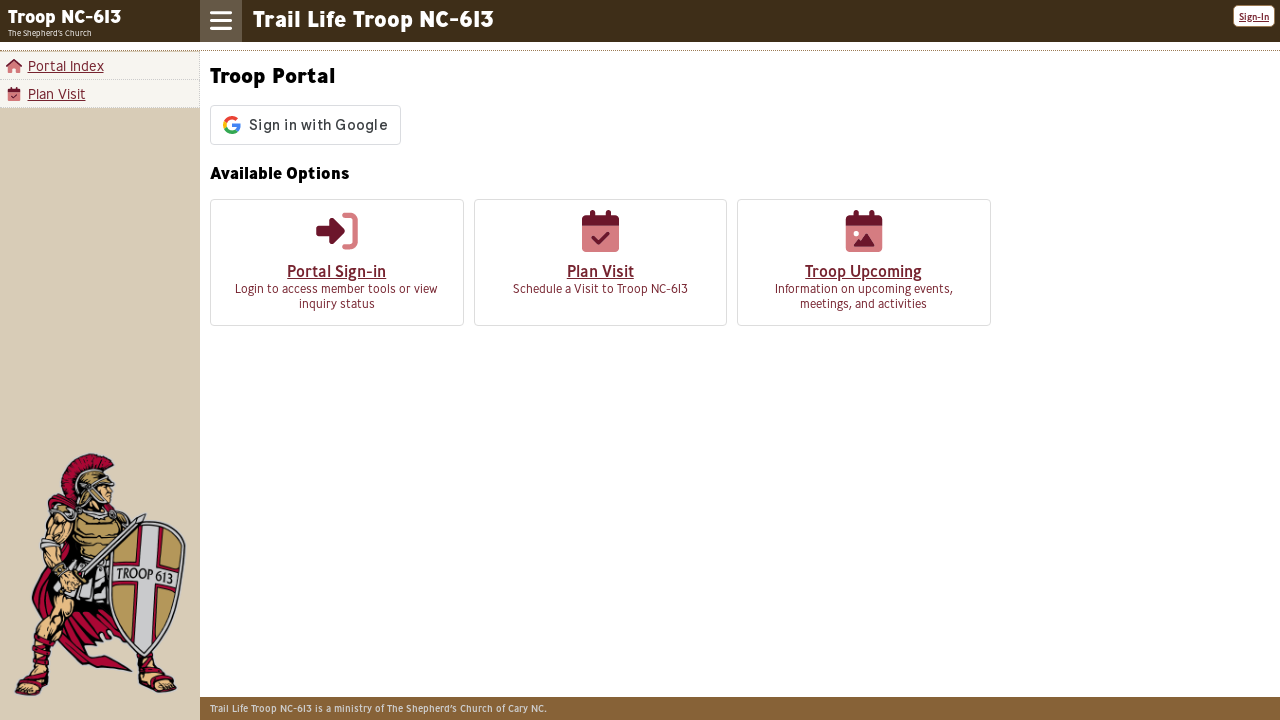

--- FILE ---
content_type: text/html; charset=UTF-8
request_url: https://local.traillife613.org/
body_size: 2488
content:
<?xml version="1.0" encoding="utf-8"?><!DOCTYPE html
	PUBLIC "-//W3C//DTD XHTML 1.0 Transitional//EN"
	 "http://www.w3.org/TR/xhtml1/DTD/xhtml1-strict.dtd">
<html xmlns="http://www.w3.org/1999/xhtml" lang="en-US" xml:lang="en-US"><head><title>Troop Portal</title>
<script>var notification_url = "https://storage.googleapis.com/notify-cache.traillife613.org/notification_unread_count/count-.json";</script><meta name="viewport" content="width=device-width">
<meta property="og:url" content="https://local.traillife613.org/" />
<meta property="og:type" content="article" />

<meta property="og:image"              content="https://local.traillife613.org/shared/sharing-image.png" />

<script   src="https://code.jquery.com/jquery-1.12.4.min.js"   integrity="sha256-ZosEbRLbNQzLpnKIkEdrPv7lOy9C27hHQ+Xp8a4MxAQ="   crossorigin="anonymous"></script><script src="/washcreek/shared/ajaxpost.js"></script>
<script src="/washcreek/shared/reveal_form.js"></script>
<script src="https://accounts.google.com/gsi/client" async></script><script src="https://kit.fontawesome.com/6fb080752f.js" crossorigin="anonymous"></script><script src="//cdn.datatables.net/1.10.20/js/jquery.dataTables.min.js"></script><link rel="stylesheet" href="//cdn.datatables.net/1.10.20/css/jquery.dataTables.min.css" media="screen" /><script src="//cdn.datatables.net/responsive/2.2.3/js/dataTables.responsive.min.js"></script><link rel="stylesheet" href="//cdn.datatables.net/responsive/2.2.3/css/responsive.dataTables.min.css" media="screen" /><script src="//cdn.datatables.net/searchpanes/1.0.1/js/dataTables.searchPanes.min.js"></script><link rel="stylesheet" href="//cdn.datatables.net/searchpanes/1.0.1/css/searchPanes.dataTables.min.css" media="screen" /><script src="//cdn.datatables.net/select/1.3.1/js/dataTables.select.min.js"></script><link rel="stylesheet" href="//cdn.datatables.net/select/1.3.1/css/select.dataTables.min.css" media="screen" /><link href="https://unpkg.com/swiper/swiper-bundle.min.css" rel="stylesheet"><script src="https://unpkg.com/swiper/swiper-bundle.min.js"></script>
<link rel="stylesheet" href="https://use.typekit.net/qxz4foq.css">

<link rel="stylesheet" href="/washcreek/shared/base.css" type="text/css" media="screen">
<link rel="stylesheet" href="/orgtrace/shared/orgtrace-base.css" type="text/css" media="screen">
<link rel="stylesheet" href="/shared/troop.css" type="text/css" media="screen">
<link rel="stylesheet" href="/washcreek/shared/public.css" type="text/css" media="screen">
<link rel="stylesheet" href="/orgtrace/shared/orgtrace-classic.css" type="text/css" media="screen">

<link rel="stylesheet" href="/shared/color.css" type="text/css" media="screen">

<link rel="stylesheet" href="/washcreek/shared/print-base.css" type="text/css" media="print">
<link rel="stylesheet" href="/orgtrace/shared/orgtrace-print.css" type="text/css" media="print">
<link rel="stylesheet" href="/shared/print.css" type="text/css" media="print">




<style type="text/css" title="text/css" media="screen">
<!--

-->
</style>
<link type="text/css" rel="stylesheet" href="https://fonts.googleapis.com/css?family=Source+Sans+Pro:400italic,600,200italic,400,700,900,200,300italic,300" media="all" />
<script src="/washcreek/shared/expander.js" type="text/javascript"></script>
</head><body class="">
<div id="portal-wrap">
<div id="portal-header">
<div class="logo_for_print printonly"><img src="/shared/soldier-bw.svg" /><div class="text"><div class="tlt">Trail Life Troop</div><div class="troop_number">NC-613</div></div></div>
<div id="troopname"><span class="num">Troop NC-613</span><span class="comma">, </span><span class="charter">The Shepherd&rsquo;s Church<span class="of"> of Cary NC</span></span></div>
<div id="sub-name"><a href="#" id="sidebar-toggle"><i class="fa fa-bars"></i></a><span class="extranum"></span>Trail Life Troop NC-613</div>


<div class="account_box"><a class="loginout" href="/public_auth">Sign-In</a></div>
</div>	<!-- end #portal-header -->
<div id="portal-side">


<div id="top_links" >
<ul><li><span class="menu_item"><a href="/index" class="menu_link menu_link-index"><i class="fa-duotone theme-troop613 fa-fw fa-home"></i>Portal Index</a></span></li>
<li><span class="menu_item"><a href="/visit" class="menu_link menu_link-visit"><i class="fa-duotone theme-troop613 fa-fw fa-calendar-check"></i>Plan Visit</a></span></li>
</ul></div>

<a href="https://www.traillife613.org"><img src="/shared/troop613-logo.png" class="sglogo" /></a>



</div>	<!-- end #portal-side -->
<div id="portal-content">






<h1 class="printonly page_title"><span class="inner_words words_1">Troop Portal</span></h1><h2 class="body_title">Troop Portal </h2><div id="g_id_onload"
     data-client_id="307736330191-e420f8beiolir3lbbpm37em545gbdgl0.apps.googleusercontent.com"
     data-context="signin"
     data-ux_mode="popup"
     data-login_uri="https://local.traillife613.org/google_login_return"
     data-auto_select="true"
     data-itp_support="true">
</div>		
		
<div class="g_id_signin"
     data-type="standard"
     data-shape="rectangular"
     data-theme="outline"
     data-text="signin_with"
     data-size="large"
     data-logo_alignment="left">
</div>
<h3>Available Options</h3><div class="inline-menu base"><span class="menu_item"><a  href="/public_auth"><i class="fa-duotone theme-troop613 fa-fw fa-sign-in-alt"></i><span class="title">Portal Sign-in</span><span class="description">Login to access member tools or view inquiry status</span></a></span><span class="menu_item menu_even"><a href="/visit" class="menu_link menu_link-visit"><i class="fa-duotone theme-troop613 fa-fw fa-calendar-check"></i><span class="title">Plan Visit</span><span class="description">Schedule a Visit to Troop NC-613</span></a></span><span class="menu_item menu_odd"><a href="/upcoming" class="menu_link menu_link-upcoming"><i class="fa-duotone theme-troop613 fa-fw fa-calendar-image"></i><span class="title">Troop Upcoming</span><span class="description">Information on upcoming events, meetings, and activities</span></a></span></div>
</div>	<!-- end #portal-content -->		
<div id="portal-base"><div>Trail Life Troop NC-613 is a ministry of The Shepherd&rsquo;s Church of Cary NC. <div class="foot_time">Revised through <span class="date">1/19/2026</span></div> </div></div>
</div>	<!-- end #portal-wrap -->		


<script>
jQuery( document ).ready(function() {
     // run test on initial page load
    checkSize();

    // run test on resize of the window
    $(window).resize(checkSize);
 
    $("#sidebar-toggle").click(function() {
    	if ($("#portal-wrap").hasClass("collapsed")) {
    		$("#portal-wrap").removeClass("collapsed");
    	} else {
    		$("#portal-wrap").addClass("collapsed");
    	}
    	
    });    
});

//Function to the css rule
function checkSize(){
    if ($(".mediaTest").css("float") == "none" ){
        $("#portal-wrap").addClass("collapsed");
    } else {
    	 $("#portal-wrap").removeClass("collapsed");
    }
}



</script><span class="mediaTest"></span>
</body></html>
		

--- FILE ---
content_type: text/css
request_url: https://local.traillife613.org/washcreek/shared/base.css
body_size: 59666
content:
body {font-size: 14px; font-family: Helvetica Neue, Arial, sans-serif; margin: 0 0; }

.bodytable {border: 1px solid #ccc; border-spacing: 0px;}
.bodytable th, .bodytable td {border-top: 1px solid #ccc; padding: 5px;}
.bodytable th, .bodytable th.head, .bodytable td.head {background-color: #eee; font-weight: bolder; text-align: left;}

.table-public {
	max-width: 600px;
}
.table-public .bodytable {
	width: 100%;
	border-radius: 3px;
}

.labeltable {border: 1px solid #ccc; border-spacing: 0px; font-size: 0.95em;}
.labeltable th, .labeltable td { padding: .4em .4em;}
.labeltable.large td {font-size: 1.2em;}

.labeltable td.subhead { font-weight: 700; font-size: 1.2em; padding-top: .5em;}

.labeltable td.even {background-color: #EBECEB;}

.labeltable > tbody > tr > td.first, .labeltable > tr > td.first { font-weight: 700; border-right: 1px dotted #ccc; padding-right: .8em; }
.labeltable > tbody > tr > td.first > div, .labeltable > tr > td.first > div {
	font-weight: 300;
}

.labeltable.order > tbody > tr > td.first, .labeltable.order > tr > td.first {
	padding-left: 1.4em;
}

.labeltable td .small_note {
	font-size: 0.8em;
	font-weight: 200;
}


.labeltable td.col02 { padding-left: .8em; }

.labeltable.budget .subcat {margin-left: 2em; font-weight: 400;}
.labeltable.budget .subcat .sub_spacer {display: none}

.labeltable.budget > tbody > tr > td.col02, .labeltable.budget > tr > td.col02 { border-right: 1px dotted #ccc; padding-right: .8em; }

.labeltable.budget > tbody > tr.subtotal > td.col02, .labeltable.budget > tr.subtotal > td.col02 { border-right: 0px; padding-right: .4em; text-align: right; }

.labeltable.budget > tbody > tr > td.col03, .labeltable.budget > tr > td.col03, .labeltable.budget > tbody > tr > td.col04, .labeltable.budget > tr > td.col04, .labeltable.budget > tbody > tr > td.col05, .labeltable.budget > tr > td.col05,
.labeltable.budget > tbody > tr > td.col06, .labeltable.budget > tr > td.col06 {
	text-align: right;
}

.labeltable.budget .subtotal td {
	font-weight: 600;
	border-right: 0px;
}

.labeltable.wide, .datatable.wide {
	width: 100%;
	margin-bottom: 1.3em;
	border-radius: 5px;
}

.labeltable.wide td, .datatable.wide td {
	padding-top: .6em;
	padding-bottom: .6em;
}

.labeltable.wide td, .datatable.wide td {
/*	border-radius: 5px;*/
}

.labeltable.datamatch {
	border-radius: 5px;
}

.labeltable.datamatch.wide {
	border-radius: 0px;
}

.labeltable.datamatch.wide th, .labeltable.datamatch.wide td {
	padding: 8px 10px;
}

.labeltable.datamatch.wide td.col01 {
	width: calc(10em + 5vw);
}

.narrowdyn .labeltable.datamatch.wide td.col01 {
	width: calc(2em + 4vw);
	white-space: nowrap;			
}

.labeltable .foot {
	text-align: center;
	font-weight: 600;
}

.labeltable td.bottom_link {
	font-size: 1.2em;
	font-weight: 600;
	text-align: center;
}

.labeltable.big {

}

.labeltable.big th, .labeltable.big td {
	padding: 12px;
}

.labeltable.big td {
	font-size: 1.2em;
	border-radius: 5px;
}

.stat-table {
	border: 0px;
	width: 100%;
	border-collapse: collapse;
}

.stat-table td {
	border: 0px;
	padding: 0.1em 0em;
	text-align: center;
}

.stat-table.table-cols-2 td {
	width: 50%;
}

.stat-table .main_figure {
	font-size: calc(10px + 7vw);
	font-weight: 600;
}

.stat-table .figure_caption {
	margin-top: -1vw;
	font-size: calc(10px + 1vw);	
}

.stat-table .count_change {
	font-size: 0.9em;
	font-weight: 200;
}

.stat-table .count_change.positive {
	color: green;
}

.stat-table .count_change.negative {
	color: red;
}

.formtable td .formitem > label {
	display: none;
} 

.formtable td input {
	width: 90%;
	width: -webkit-fill-available;
}

.form_wrap_group > h3, .form_wrap_quill > h3 {
	background-color: #AEC6A7;
}

.form_wrap_group .group_submit {
	text-align: center;
}

.form_wrap_group .formitem .EasyMDEContainer {
	margin-left: 10em;
/*	margin-top: -0.5em;*/
}

.form_wrap_group.full .formitem .EasyMDEContainer, .form_wrap_group.fullmde .formitem .EasyMDEContainer {
	padding-top: 2em;
	margin-left: -0.5em;
	margin-top: 0em;
}

.form_wrap_group .formitem .EasyMDEContainer .editor-toolbar {
	border-right: 0px;
	border-top-left-radius: 0px;
	border-top-right-radius: 0px;
}

.form_wrap_group.full .formitem .EasyMDEContainer .editor-toolbar, .form_wrap_group.fullmde .formitem .EasyMDEContainer .editor-toolbar {
	border-right: 0px;
	border-left: 0px;
}

.form_wrap_group .formitem .EasyMDEContainer .CodeMirror {
	border-right: 0px;
	border-bottom-left-radius: 0px;
	border-bottom-right-radius: 0px;
}

.form_wrap_group.full .formitem .EasyMDEContainer .CodeMirror, .form_wrap_group.fullmde .formitem .EasyMDEContainer .CodeMirror {
	border-right: 0px;
	border-left: 0px;
}

.form_wrap_group .formitem .EasyMDEContainer + span {
	margin-top: -1.6em;
	display: inline-block;
}

.form_wrap_group.fullmde .formitem.mdarea label {
	font-weight: bolder;
	font-size: 1.15em;
}

.form_wrap_group.fullmde .formitem.mdarea .EasyMDEContainer + span {
	margin-bottom: 0.5em;
}

.form_wrap_group.full label {
	width: auto;
}

.form_wrap_quill > h3 + p {
	margin-top: -0.5em;
}

.form_wrap_quill > p {
	padding: 0.2em 0.5em 0.4em;
}

.form_wrap_group.biglabel .formitem > label {
	width: 14em;
	float: none;
	font-weight: bolder;
}

.labeltable.wide td.col01 {
	width: 10em;
}

.form_wrap_group .formtable {
	width: 100%;
}

.texttable {
	border: 1px solid #888; border-spacing: 0px; font-size: 1.1em;
	width: 100%;
}

.texttable.narrow {
	width: auto;
}

.texttable th { padding: .4em .25em; border-left: 1px solid #888; text-align: center;}
.texttable td { padding: .4em .25em; border-left: 1px solid #888; border-top: 1px solid #ddd;}
.texttable td.first, .texttable th.first {border-left: 0px}

.texttable.forentry th {
	text-align: left;
}

.texttable td input[type=text] {width: 90%; width: -webkit-fill-available; font-size: 14pt; text-align: center;}

.texttable td.subhead {
	font-weight: bolder;
	background-color: #ddd;
	border-left-color: #ddd;
}

.texttable.labelled td.col01 {
	font-weight: bolder;
	padding: .4em .8em;
	white-space: nowrap;
	width: 3em;
}

.texttable.break-5 td.col05 {
	background-color: #ddd;	
	border-left-color: #ddd;
	width: .2em;	
}

.texttable.break-5 td.col06 {
	border-left-color: #ddd;
}

.texttable td div.note {
	border-top: 1px dotted #888;
	margin: .5em -0.25em 0em;
	padding: 0.25em 0.25em 0.1em;
	font-weight: 200;
}

.texttable.pricelist td.subhead {
	text-align: center;
	padding: .6em;
	border-top: 1px solid #888;
	border-bottom: 2px solid #888;
}

.texttable.pricelist td.row {
	padding: .6em 1.2em;
}

.texttable.pricelist td.col02 {
	text-align: right;
	border-left: 0px;
}

.texttable.forentry th, .texttable.forentry td {
	padding: .5em;
}

.texttable.forentry td.even {
	background-color: #f8f8f8;
}

.datatable, .labeltable.datamatch {border: 1px solid #4F7942; border-spacing: 0px; font-size: 0.9em}
.datatable {font-size: 0.9em}
.datatable th, .labeltable.datamatch th {background-color: #7A9F6F; font-weight: 700; text-align: left;}

.datatable th, .datatable td { padding: .4em .25em;}
.datatable td, .labeltable.datamatch td {border-top: 1px dotted #4F7942;}
.datatable td.subhead {background-color: #AEC6A7; font-weight: 600;}

.datatable td.unread { font-weight: 600 }

.datatable td.partb {border-top: 0px }
.datatable td.light { font-weight: 300 }

.datatable td.odd {background-color: white;}
.datatable td.even {background-color: #EBECEB;}

.datatable tr.odd td {background-color: white;}
.datatable tr.even td {background-color: #EBECEB;}

.datatable td.alert {font-weight: 600;}
.datatable td.minor {font-weight: 200;}
.datatable td.special {font-style: italic;}

.datatable td.sub {
	padding-left: 3em;
}

.datatable td.light {
	font-weight: 200;
}

.datatable td.summary {
	font-weight: 400;
	border-top-style: solid;
}

.datatable td.col01.summary {
	border-top-style: dotted;
}

.datatable th a:link, .datatable th a:visited {
	color: white;
}

.datatable.grid td {
	border-left: 1px dotted #4F7942;
}

.datatable.grid td.first, .datatable.grid td.subhead {
	border-left: 0px;
}

.datatable td.mini {
	white-space:nowrap;
	width: 1pt;	
	text-align: center;
}

.datatable.grid .static {
	border: 1px dotted black;
	border-radius: 1px;
	padding: 1px;
	font-size: 8px;
	display: inline-block;
}

.datatable.grid .empty_right {
	text-align: right;
}

.datatable.grid.center td.first, .datatable.grid.center th.first, .datatable.grid.center td.left, .datatable.grid.center th.left, .datatable.grid.center .subhead {
	text-align: left;
}

.datatable.grid.center td, .datatable.grid.center th {
	text-align: center;
}

.datatable.eight, .datatable.nine {
	width: 100%;
}

.datatable.eight td, .datatable.eight th {
	width: 9%;
	text-align: center;
	
}

.datatable.nine td, .datatable.nine th {
	width: 8%;
	text-align: center;
	
}

.datatable.eight td.first, .datatable.nine td.first {
	width: auto;
	text-align: left;
	font-weight: 600;
}

.datatable .caption {
	font-weight: 200;
}

.datatable .total {
	font-weight: 600;
	text-align: right;
	display: block;
}

.datatable.printonly {
	display: none;
}

.datatable.full, .datatable.wide {
	width: 100%;
	border-radius: 3px;
}

.datatable.full th, .datatable.full td, .datatable.wide th, .datatable.wide td { padding: .6em .4em;}

.datatable.invoice .total_row {
	font-weight: 800;
}

.datatable.invoice td.money {
	text-align: right;
}

td.money_cell, div.money_cell {
	text-align: right;
}

td.money_cell .dollar, div.money_cell .dollar {
	float: left;
}

.listingtable {
	display: inline-block;
	border-spacing: 0px;
	border-collapse: collapse;
	vertical-align: top;
	margin-right: 1em;
}

.listingtable td {
	border-bottom: 1px dotted #888;
	padding: 5px;
}

.listingtable td.col01 {
	border-bottom: 0px;
	padding: 3px 5px;
}

.listingtable td.col03 {
	text-align: right;
}

.listingtable td .major {
	font-weight: 500;
}

.listingtable td .minor {
	font-weight: 300;
}

.table_form {
	background-color: #f8f8f8;
	padding: 0.5em;
	margin: 0 -0.5em;
	border-radius: .5em;
}

.table_form .dataTables_wrapper {
	padding-bottom: 5px;
	border-bottom: 1px dotted #333;
}

.table_form .formitem {
	border-bottom: 0px;
	padding: .5em calc(0.5em - 1px);
	background-color: white;
	margin: 1px calc(-.5em + 1px);	
}

.table_form .formitem label {
	float: none;
	display: inline-block;
	vertical-align: middle;
}

.table_form .formitem input + span {
	margin-left: 1em;
}

.table_form .submit-buttons {
	padding-left: 10em;
	margin: 0.6em 0px 0.1em;
}

.info_box {
	border: 1px solid #999;
	padding: .5em;
	border-radius: .3em;
	width: 40em;
	display: inline-block;
	vertical-align: top;
}

.info_box .checkoff {
	float: right;
	display: inline-block;
}

.info_box .checkoff .label {
	display: inline-block;
	vertical-align: middle;
	margin-left: .4em;
	font-weight: 200;
}

.info_box .checkoff .box {
	border: 2px solid #333;
	border-radius: 2px;
	width: 1em;
	height: 1em;
	display: inline-block;
	vertical-align: middle;
}

.info_box h3, .info_box h4 {
	margin-top: 0px;
	padding-bottom: 5px;
	border-bottom: 1px dotted #777;
	margin-bottom: 8px;
}

.info_box .datarow {
	margin-bottom: .5em;
}

.info_box .datarow span {
	margin-right: .5em;
}

.info_box .datarow .main {
	font-weight: 600;
}

.info_box .datarow .info {
	font-weight: 300;
}

.info_box .datarow + .datarow {
	
}

.info_box table {
	border: 0px solid #888; border-spacing: 0px;
	width: 41em;
	margin: 0em -0.5em -0.5em;
}

.info_box table td {
	padding: .5em;
}

.icon_box {
    border: 1px solid #888;
    border-radius: 5px;
    padding: .75em;
    margin-bottom: .75em;

}
.icon_box .fa-3x {
    float: left;
    padding-right: .3em;

}
.box_title {
    border-bottom: 1px dotted #888;
    margin-left: 3.75em;
    padding-bottom: .25em;
    margin-bottom: .25em;
    font-size: 1.25em;

}

.box_text {
    margin-left: 4.6em;
}

.section_nav {
	font-size: 1.2em;
	background-color: #eee;
	display: block;
	margin: 0px -5px;
	padding: 2px 2px 7px 5px;
}

.section_nav a {
	border-radius: 3px;
	background-color: white;
	padding: 5px 10px 5px 7px;
	margin-right: 3px;
		white-space: nowrap;
	display: inline-block;	
	margin-top: 5px;
}

.section_nav a:hover {
	background-color: #f0f0f0;
}

.page_section {
	border: 1px dotted #999;
	margin: 1em -5px;
	padding: 0px 5px;
	border-radius: 3px;
}

.page_section h3 {
	margin-top: 5px;
	font-size: 1.3em;
	padding-bottom: 5px;
	border-bottom: 1px dotted #aaa;
}


.blocktable {
	display: inline-block;
	vertical-align: top;
	margin-right: 1em;
	margin-bottom: 1em;
}

.parallel_tables {
	width: 350px;
	display: inline-block;
	vertical-align: top;
	margin-right: 1em;
	margin-bottom: 1em;
}

.parallel_tables.wide {
	width: 450px;
}

.parallel_tables.dyn {
	width: calc(50vw - 132px);
}

.parallel_tables.widedyn {
	width: calc(65vw - 132px);
}

.parallel_tables.narrowdyn {
	width: calc(35vw - 132px);
}

.collapsed .parallel_tables.dyn {
	width: calc(50vw - 32px);
}

.collapsed .parallel_tables.widedyn {
	width: calc(70vw - 32px);
}

.collapsed .parallel_tables.narrowdyn {
	width: calc(30vw - 32px);
}

.parallel_tables .button_area {
	margin-top: 1em;
	text-align: center;
}


.parallel_tables .stat-table + .button_area {
	margin-top: 3vw;
}

.parallel_tables.floater {
	float: right;
	position: relative;
	left: 108px;
	top: 25px;
}

.parallel_tables h3, .parallel_tables h4 {
	margin-top: 0px;
	margin-bottom: 0.5em;
}

.parallel_tables h3.further, .parallel_tables h4.further {
	margin-top: 0.5em;
	border-top: 1px dotted #888;
	padding-top: 0.5em;
}

.parallel_tables h3.has_more_link {
	margin-top: 0.75em;
}

.parallel_tables h3.has_more_link a {
	float: right;
	font-weight: 300;
}

.parallel_tables h3.has_more_link a fa-fw {
	margin-right: 0.75em;
}

.content_primary_column {
	width: 65%;
	display: inline-block;
	vertical-align: top;
}

.content_primary_column .parallel_tables {
	width: 100%;
	margin-right: 1em;
}

.content_secondary_column {
	width: 35%;
	display: inline-block;
	vertical-align: top;
	min-height: 400px;
	position: relative;
	right: -90px;
}

.content_secondary_column {
	right: 0px;
}

.content_secondary_column .parallel_tables {
	width: auto;
	margin-right: 0em;
	margin-left: 1em;
	width: -webkit-fill-available;
}

.content_secondary_column .fc .fc-toolbar-title {
		font-size: 1.2em;
}

div.multi {
	column-count: 2;
}

.multi .segment {
	break-inside: avoid-column;
/*	display: inline-block;*/
}

.multi a:hover {
	text-decoration: underline;
}

.multi .segment > h2, .multi .segment > h3, .multi .segment > h4 {
	border-bottom: 1px dotted #888;
	padding-bottom: .3em;
	margin-bottom: .3em;
}

.segment ul {
	margin-block-start: .5em;
	padding-inline-start: 1.5em;
}

.segment h3 + p, .segment h4 + p {
	margin-top: .5em;
}

.form-public #split_table {
border: 1px solid #DDDDDD;
margin-bottom: 30px;
border-radius: 3px;
}

.formtable {
	width: 100%;
	border-spacing: 0px; font-size: 0.9em
}

.formtable th {
	padding: 5px 8px;
}

.form-public #split_table .formtable {
}

td.totalrow {
	font-weight: 800;
}


#portal-wrap {
	position: absolute;
	width: 100%;
}

#portal-header {
	height: 32px;
	padding: 5px;
	z-index: 20;
	position: fixed;
	top: 0;
	width: 100%;
}

#portal-header::after {
	height: 8px;
	background-color: white;
	content: "";
	width: 100%;
	z-index: 19;
	position: fixed;
	border-bottom: 1px dotted #ddd;	/* override */
	left: 0;
	top: 42px;
}

#sub-name {
	display: inline-block;
	font-weight: 600;
/*	width: 200px;
	text-align: center;*/
	font-size: 22px;
	color: white;
	vertical-align: top;
	margin-left: 52px;
}

#sub-name #sidebar-toggle {
	color: white;
	margin-right: 1em;
	background-color: rgba(255,255,255,0.2);
	height: 42px;
	width: 42px;
	text-align: center;
	display: block;
	position: absolute;
	top: 0;
	left: 200px;
	padding-top: 8px;
	font-size: 25px;
}

#sub-name #sidebar-toggle:hover {
	background-color: #aaa;
}

#sub-name .extranum {
	display: none;
}

.printonly {
	display: none;
}

.account_box {
	display: inline-block;
	padding: 4px 5px;
	text-align: right;
	background-color: white;
	position: fixed;
	top: 5px;
	right: 5px;	
	z-index: 25;
	border: 1px solid #ddd; /* override */
	border-radius: 5px;
	font-size: 12px;
}

.account_box .user_name {
/*	margin-right: .4em; */
	font-weight: bolder;
	display: block;
}

.account_box .user_name .email {
	font-weight: 300;
}

.account_box a {
	font-size: 0.8em;	
}

.account_box .fa-layers-counter {
  zoom: 150%;
}

.account_box_expand {
	display: inline-block;
	padding: 4px 5px;
	text-align: right;
	background-color: white;
	position: fixed;
	top: 5px;
	right: 5px;	
	z-index: 25;
	border: 1px solid #ddd; /* override */
	border-radius: 5px;
	font-size: 12px;
}

.account_box_expand .account_box_details, .account_box_expand .search_box_details {
	display: none;
}

.account_box_expand.expanded .account_box_details, .account_box_expand.searchbox .search_box_details {
	display: block;
}

.account_box_expand .account_box_icons {
	font-size: 2em;
}

.account_box_expand .account_box_icons a {
	color: black;
}

.account_box_expand .account_box_icons a:hover {
	color: red;
}

.account_box_expand .fa-layers-counter {
  zoom: 150%;
}

.account_box_expand.expanded {
	width: 300px;
}

.account_box_expand .account_box_details {
	text-align: left;
}

.account_box_expand .user_name {
/*	margin-right: .4em; */
	font-weight: bolder;
	display: block;
	border-top: 1px dotted #ddd; /* override */
	margin-right: -3px;
	margin-left: -3px;
	padding: 5px 3px;
}

.account_box_expand .user_name .email {
	font-weight: 300;
}

.account_box_expand .account_box_details > a {
	display: block;
	font-size: 1.2em;
	margin: 0px -5px;
	padding: 3px 5px;
	border-top: 1px dotted #ccc;
}

.account_box_expand .account_box_details a .text {
	padding-left: .4em;
}

.account_box_expand .account_box_details a:hover {
	background-color: lightyellow;
}

#troopname {
	display: inline-block;
	padding: 0px 3px;
	color: white;
	width: 186px;
	font-size: 18px;
}

#troopname .num {
	font-weight: 600;
}

#troopname .comma, #troopname .of {
	display: none;
}

#troopname .charter {
	display: block;
	font-weight: 300;
	font-size: 8px;
}

#portal-side {
	width: 200px;
	float: left;
/*	position: absolute; */
	z-index: 10;
	background-color: #eee;
}


#top_links {
	position: relative;
	z-index: 8;
	top: 52px;
}

#top_links ul {
	margin: 0 0;
	padding: 0 0;
}

#top_links li {
	display: block;
	background-color: rgba(255,255,255,0.8);
	border-bottom: 1px dotted #ccc;
	border-right: 1px dotted #ccc;
}

#top_links li ul {
	padding-left: 2.5em;
}

#top_links li li {
	border-right: 0px;
	border-bottom: 0px;
	background-color: transparent;	
	font-size: 0.9em;
}

#top_links li a {
	padding: 5px;
	display: block;
}

#top_links li a:hover {
	background-color: white;
}


#portal-side:after {
	background-color: #f0f0f0;
	height: 100%;
	position: fixed;
	top: 0;
	bottom: 0;
	display: block;
	content: "";
	width: 200px;
	z-index: 2;
}

#portal-content {
	margin-top: 52px;
	margin-left: 200px;
	padding: 10px;
	margin-bottom: 30px;
}

#portal-content.has-status-list {
	margin-right: 260px;
}

#portal-content.has-status-list-home {
	margin-right: 400px;
}

.status_list {
	position: fixed;
	top: 51px;
	right: 0px;
	width: 249px;
	padding-left: 10px;
	padding-bottom: 10px;
	border-left: 1px solid black;
	border-bottom: 1px solid black;
	border-right: 1px solid black;
	max-height: 90vh;
	overflow: auto;
}

.status_list.home {
	width: 389px;
}

.status_list h2 {
	text-align: center;
	background-color: #f4a6d7;
	margin: 0 0 .5em -10px;
	padding: .3em 0em;
	border-bottom: 1px solid black;
}

.status_list h2 .extra-links {
	position: absolute;
	right: 0px;
}

.status_list .link-button.status-extra {
	height: auto;
	width: auto;
	padding: 2px;
	margin: 0 0;
	border: 0px;
}

.status_list .link-button.status-extra .fa-fw {
	font-size: 1em;
}

.status_list_item {
	margin-bottom: 10px;
}

.status_list_item > div {
	display: inline-block;
	vertical-align: middle;
}

.status_list_item .icon {
	font-size: .75em;
	margin-right: .2em;
}

.status_list_item > div.name {
	font-size: 1.2em;
	font-family: laca;
	width: calc(100% - 3.25em);
}

.status_list_item  div.status_task {
	font-size: .8em;
	font-family: laca-text;
}

.datatable .status_list_item > div.name  {
	display: none;
}

.datatable div.status_task {
	display: none;
}

.status_list_item  div.status_task .snip_frament.snip_1 {
	display: inline;
	font-weight: 200;
}

.status_list_item  div.status_task .snip_frament.snip_2 {
	display: inline;
}

.status_list_item  div.status_task .snip_more {
	display: none;
}

.status_list_item  div.status_task .snip_more.snip_2 {
	display: inline;
}

.content_minor {
	margin-left: 200px;
	padding: 10px;
	border-top: 15px solid #f0f0f0;
}

.content_minor > h2:first-child, .content_minor > h3:first-child, .content_minor > h4:first-child {
	margin-top: 0px;
}


#portal-content .offset {
/*	background-color: blue;*/
	padding: 5px 10px 5px;
	margin: -10px -10px 10px;
}

#portal-content .tabs, #portal-content .swiper-tabs {
	background-color: #ddd;
	padding: 10px;
	margin-top: -11px;
	margin-right: -10px;
	margin-left: -10px;
	margin-bottom: 1em;
	overflow: hidden;
	position: relative;
} 

#portal-content .tabs h4 {
	display: inline-block;
	margin: 0 0;
	padding-right: 10px;
}

#portal-content .swiper-tabs h4 {
	display: inline-block;
	margin: 0 0 1em;
	padding-right: 10px;
}

#portal-content .tabs a, #portal-content .swiper-tabs .swiper-slide a {
	background-color: #eee;
	display: inline-block;
	margin-right: 0px;
	padding: 5px 10px;
	margin-top: -5px;
/*	margin-bottom: -5px;*/
	border-radius: 8px;
	padding-bottom: 18px;
	margin-bottom: -18px;
	font-weight: 500;
}
#portal-content .swiper-tabs .swiper-slide a {
	text-align: center;
}

#portal-content .swiper-tabs .swiper-slide a.link-button {
	margin-top: -6px;
	padding: 5px 8px 28px 8px;
	border-radius: 10px;
	position: relative;
	width: auto;
}
#portal-content .swiper-tabs .swiper-slide .active {
	position: relative;
}

#portal-content .swiper-tabs .swiper-slide .fa-fw {
	position: absolute;
	left: 8px;
/*	top: 7px;*/
	padding-top: 2px;
}


#portal-content .swiper-tabs .swiper-pagination-bullets {
	bottom: 45px;
}

#portal-content .top_profile {
	margin-bottom: 1em;
}

.profile_card {
	display: inline-block;
	width: 400px;
	vertical-align: top;
	margin-right: 1em;
	margin-bottom: 1em;
	border-radius: 5px;
	padding: 5px;
	background-color: rgba(120,120,120,0.1);	
}

.top_profile img.profile, .profile_card img.profile {
	width: 80px;
	height: 80px;
	display: inline-block;
	border: 3px solid white;
	border-radius: 2px;
	margin-right: 10px;
}

.top_profile img.profile.empty, .profile_card img.profile.empty {
	display: none;
}

.top_profile .fa-fw.profile {
	font-size: 80px;
	color: #888;
}

.profile_card .fa-fw.profile {
	font-size: 70px;
	margin-top: 5px;
	margin-right: 5px;
	color: #888;
}

.top_profile .profile_text, .profile_card .profile_text {
	display: inline-block;
	vertical-align: top;
}

.profile_card .profile_text {
	width: 300px;
}

.top_profile .profile_name, .profile_card .profile_name  {
	font-size: 1.5em;
	font-weight: 600;
}

.top_profile .profile_role, .profile_card .profile_role {
	font-size: 1.2em;
}

.profile_patrol {
	font-weight: 500;
}

.profile_patrol .level_note {
	font-weight: 200;
}

.profile_contact {
	margin-top: .4em;
}

.profile_contact .phone_number {
	float: right;
}

#portal-content .tabs a:hover {
	background-color: lightyellow;
	text-decoration: none;
}

#portal-content .tabs a.active, #portal-content .swiper-tabs .swiper-slide a.active {
	background-color: white;
}

#portal-content .tabs div {
	display: inline-block;
}

#portal-content .tabs > div, #portal-content .swiper-tabs > div.tab_view, #portal-content .swiper-tabs > div.tab_change {
	position: absolute;
	right: 5px;
}
#portal-content .swiper-tabs > div.tab_view + div.tab_change {
	right: 160px;
}

#portal-content .swiper-tabs div.post-button  {
	position: absolute;
	right: 5px;
/*	margin-top: -35px;*/
	margin-top: 0px;
	white-space: nowrap;
	z-index: 10;
}

#portal-content .tabs div.tab_change {
	margin-top: -10px;
}

#portal-content .swiper-tabs > div.tab_view, #portal-content .swiper-tabs > div.tab_change {
	display: inline-block;
	top: 0px;
}

#portal-content .swiper-tabs > div.tab_view a {
	height: auto;
	width: auto;
}

#portal-content .swiper-tabs .swiper-slide a {
	display: block;
	background-color: #eee;
}

#portal-content .tab_change {
	padding: 8px 2px;
}

#portal-content .tab_change label {
	font-weight: 200;
}

#portal-content .body_title {
	margin-top: 0px;
}

.body_title .level {
	font-weight: 300;
}

#handbook_nav {
	margin-left: -10px;
	margin-right: -10px;
	margin-top: -11px;
/*	position: fixed;
	bottom: 24px;
	width: 100%;
	right: 0;*/
	background-color: #888;
}

#portal-content #handbook_nav + .tabs, #portal-content #handbook_nav + .swiper-tabs {
	margin-top: 2px;
}

.post_nav {
	clear: right;
}

#portal-base {
	position: fixed;
	bottom: 0;
	width: 100%;
	right: 0;
	z-index: 1;
}

#portal-base div {
	padding-left: 210px;
	padding-top: 5px;
	padding-bottom: 5px;
	font-size: 10px;
	color: #ccc;
}

#handbook_nav div.nav_inner {
/*	padding-left: 210px;*/
	padding-left: 10px;
	padding-top: 5px;
	padding-bottom: 5px;
	font-size: 1.2em;
}

#handbook_nav .book_name {
	font-weight: 600;
	margin-right: 0.5em;
	color: black;
}

#handbook_nav a {
	color: black;
}

#handbook_nav a + a {
	margin-left: 0.5em;
}

#handbook_nav .book_item_nav {
	float: right;
	padding-right: 5px;
	padding-bottom: 5px;
}

#handbook_nav .fa-w-16 {
	margin-right: 0.25em;
	margin-left: 0.25em;
}

#help-link {
	color: yellow;
	position: absolute;
	right: 15px;
	font-size: 12px;
	margin-top: -2px;
}

.qrcode {
	display: none;
}

.collapsed #sub-name #sidebar-toggle {
	left: 0px;
}

.collapsed #troopname {
	display: none;
}


.collapsed #portal-side {
	display: none;
}

.collapsed #portal-content {
	margin-left: 0px;
}

.collapsed .content_minor {
	margin-left: 0px;
}

.collapsed #portal-base div, .collapsed #handbook_nav div {
	padding-left: 10px;
}

.collapsed #sub-name .extranum {
	display: inline;
}

.login_soft_notice + .form-public {
	margin-top: 1em !important;
}

.login_soft_notice {
	background-color: lightyellow;
	margin: -4px -5px;
	padding: 1px 5px 1px;
	border-radius: 5px;
	text-align: center;
	border: 1px dotted yellow;
}

.login_soft_notice .begin {
	font-weight: 600;
}

.login_soft_notice .login_explain {
	font-weight: 200;
}

.login_form .direct_login {
	border-top: 1px dotted #eee;

	padding: 5px 0px 0px;

}

.login_form .direct_login a {
	font-size: 1.3em;
	margin-right: .5em;
}

.form-public {
	margin: 0 0 !important;
}

.login_form {
	border-top: 1px dotted red;
	border-bottom: 1px dotted red;
	padding: 10px 10px;
/*	border-radius: 5px;*/
	margin: 0px -10px;
	background-color: #f8f8f8;
}

.login_form .form-public {
    max-width: none;
    margin: 0px -10px 0px;
    padding: 20px 10px 10px;
    background-color: white;
}

.login_form .form-public input[type="submit"] {
	margin-top: -10px;
}

.login_form.no_input .form-public input[type="submit"] {
	margin-top: 2px;
}

.login_form .form-public li span input[type="submit"] {
	margin-top: 5px;
	font-size: 14px;
	padding: 8px 16px;
}

.form-public textarea {
	height: 5em !important;
}

.login_form h4 {
	padding: 0px 10px 5px;
	margin: -5px -10px 0px;
	border-bottom: 1px dotted #eee;
	color: #aaa;
}

h3.section {
	border-bottom: 1px dotted #ccc;
	padding-bottom: .2em;
	margin-bottom: -.2em;
}

.agreement_text h3 {
	margin-top: 0em;
	margin-bottom: .4em;
	padding-bottom: .4em;
	border-bottom: 1px solid #999;
}

.agreement_text ul {
	list-style-type: circle !important;
	padding-left: 2em !important;
}

.agreement_text ul li {
	display: list-item;
	padding: 0px;
	border: 0px;
	margin: 0 0;
}

.agreement_text ul li:last-child {
	text-align: left !important;
}

.agreement_text .agree {
	display: none;
}

/* skip paperwork_options */

.paperwork_options {
	margin-bottom: 1em;
	border: 1px solid #888;
	border-radius: 3px;
	padding: .6em;
}

.paperwork_options .fa-w-12, .paperwork_options .fa-w-16, .paperwork_options .main-icon {
	font-size: 4em;
	display: inline-block;
	margin-right: .25em;
}

.paperwork_options .option_text {
	display: inline-block;
	font-size: 1.2em;
	width: calc(100% - 4.2em);
}

.paperwork_options .option_text a, .paperwork_options .option_text span {
	display: inline-block;
	margin-right: .5em;
	font-size: 0.9em;
}

.paperwork_options .option_text span {
	font-weight: 200;
}

.paperwork_policy .download .fa-file-pdf {
	font-size: 2em;
}

.form-public li .paperwork_options  {
	margin-top: .5em;
	border: 0px;
	background-color: rgba(180,180,180,0.1);
}

.form-public li .paperwork_options .option_text {
	width: calc(100% - 5em);
}

.paperwork_form_view > p {
	font-weight: 200;
	font-size: 0.8em;
}

.rendered_paperwork {
	border: 1px dotted #888;
/*	margin-left: -5px;
	margin-right: -5px;*/
	padding: 0px 5px;
	border-radius: 3px;
}

.rendered_paperwork h3 {
	margin-top: 0.3em;
}

.rendered_paperwork .agree {
	font-weight: bolder;
}

.signature_block {

}

.signature_block .signature {
	display: inline-block;
	width: 15em;
	font-weight: bolder;
	border-bottom: 1px solid black;
}

.icon-notice {
	border: 1px dotted yellow;
	background-color: lightyellow;
	padding: 5px;
	margin-right: -5px;
	margin-left: -5px;
	border-radius: 3px;
}

.icon-notice .fa-2x {
	display: inline-block;
	vertical-align: middle;
	margin-right: .3em;
}

.icon-notice span {
	display: inline-block;
	vertical-align: middle;
	width: calc(100% - 3.5em);
}

p.message, p.error_message  {
	border: 1px dotted lightyellow;
	background-color: #eee;
	padding: 5px;
	margin-right: -5px;
	margin-left: -5px;
	border-radius: 3px;
}	

p.error_message {
	background-color: yellow;
}


	
#top_links .svg-inline--fa {
	display: inline-block;
	margin-right: 5px;
}

#top_links .expander {
	display: block;
	float: right;
	padding: 7px 0px;
	margin-top: -1px;	
}

#top_links .expander_link {
	display: inline;
	padding: 0px;
}

#top_links a:hover .fa-fw {
	color: red;
}

.dataTables_wrapper, table.dataTable, .dataTables_wrapper .dataTables_info {
	clear: right;
}

.dataTables_wrapper:after {
	clear: right;
}

td.nobreak {
	white-space: nowrap;
}

.inline-menu .menu_item {
	display: inline-block;
	width: 220px;
	height: 125px;
	border: 1px solid #ddd;
	text-align: center;
	border-radius: 4px;
	margin-right: 1em;
	margin-bottom: 1em;
	vertical-align: top;
}

.inline-menu {
	margin-right: -10px;
	margin-left: -5px;
}

.inline-menu .menu_item {
	width: calc((100vw - 210px)/3 - (16px));
	margin-right: 5px;
	margin-left: 5px;
}



@media screen and (min-width: 901px) {
	.has-status-list .inline-menu .menu_item {
		width: calc((100vw - 210px - 269px)/2 - (16px));
	}
}

.collapsed .inline-menu .menu_item {
	width: calc((100vw - 10px)/3 - (16px));
}

@media screen and (min-width: 980px) {
	.has-status-list .inline-menu .menu_item {
		width: calc((100vw - 210px - 408px)/2 - (16px));
	}
	
	.collapsed .has-status-list .inline-menu .menu_item {
		width: calc((100vw - 10px - 408px)/3 - (16px));
	}	
}


@media screen and (min-width: 1200px) {
	.inline-menu .menu_item {
		width: calc((100vw - 210px)/4 - (16px));
	}
	
	.has-status-list .inline-menu .menu_item {
		width: calc((100vw - 210px - 404px)/3 - (16px));
	}	
	
	.collapsed .inline-menu .menu_item {
		width: calc((100vw - 10px)/5 - (16px));
	}
	
	.collapsed .has-status-list .inline-menu .menu_item {
		width: calc((100vw - 10px - 398px)/4 - (16px));
	}		
}

@media screen and (min-width: 1600px) {
	.inline-menu .menu_item {
		width: calc((100vw - 210px)/5 - (16px));
	}
	
	.has-status-list .inline-menu .menu_item {
		width: calc((100vw - 210px - 398px)/5 - (16px));
	}		

	.collapsed .inline-menu .menu_item {
		width: calc((100vw - 10px)/6 - (16px));
	}

	.collapsed .has-status-list .inline-menu .menu_item {
		width: calc((100vw - 10px - 398px)/6 - (16px));
	}		
}

.inline-menu .menu_item a {
	display: block;
	padding: 10px;
	border-radius: 4px;
	text-decoration: none;
	
}

.inline-menu .menu_item .most_recent a {
	display: inline;
	padding: 0 0;
}

.inline-menu.small .menu_item {
	height: auto;
	text-align: left;
}

.inline-menu.small a .description {
}


.inline-menu .info_changes {
	height: 170px;
}

.inline-menu .info_changes .changes {
	display: block;
	border-top: 1px dotted #888;
	padding: 5px 10px 0px;
	font-size: .8em;
	text-align: left;
}

.inline-menu a:hover {
	background-color: lightyellow;
	color: black;
}

.inline-menu .menu_item .most_recent a:hover {
	background-color: inherit;
}

.inline-menu a .fa-fw {
	font-size: 3em;
	color: #888;
	margin-bottom: .2em;
}

.inline-menu.small a .fa-fw {
	font-size: 2em;
	display: inline-block;
	margin-bottom: 0em;
	width: 1.7em;
	margin-left: -0.2em;	
}

.inline-menu a:hover .fa-fw {
	color: black;
}

.inline-menu a .title {
	display: block;
	text-decoration: underline;
	font-size: 1.2em;
	font-weight: 500;
}

.inline-menu a:hover .title {
	text-decoration: none;

}

.inline-menu.small a .title {
	display: inline-block;
	vertical-align: 0.25em;
}

.inline-menu a .description {
	display: block;
	font-size: .9em;
	font-weight: 300;
}

.inline-menu.small a .description {
	display: none;
}

.inline-menu .most_recent {
	white-space: nowrap;
	overflow: hidden;
	display: block;
}

.link-button {
	display: inline-block;
	width: 150px;
	height: 85px;
	border: 1px solid #ddd;
	text-align: center;
	border-radius: 4px;
	margin-right: 1em;
	margin-bottom: 1em;
	vertical-align: top;
	text-decoration: none;
	padding: 10px;
}

button.link-button {
	font-size: 0.9em;
/*	font-family: laca;*/
	background-color: white; 
	color: black; /* override */
	box-sizing: content-box;
/*	border: 1px dotted;*/
}

.link-button.no-desc {
	width: 120px;
	height: 65px;
}

.wide .link-button {
	width: auto;
	display: block;
	margin-right: 0;
}

.link-button:hover {
	background-color: lightyellow;
	color: black;
}

.link-button .fa-fw {
	font-size: 2em;
	color: #888;
	margin-bottom: .2em;
}

.link-button:hover .fa-fw {
	color: black;
}

.link-button .title {
	display: block;
	text-decoration: underline;
	font-size: 1.2em;
	font-weight: 500;
}

.link-button.no-desc .title.longer {
	font-size: 1.1em;
}


.link-button:hover .title {
	text-decoration: none;

}

.link-button .description {
	display: block;
	font-size: .9em;
	font-weight: 300;
}

.content_embed .link-button {
	text-align: left;
	height: auto;
}

.content_embed .link-button .title, .content_embed .link-button .fa-fw {
	display: inline-block;
	font-size: 1.1em;
	vertical-align: middle;
	margin-right: .1em;
}

.tabs .link-button, .swiper-tabs .link-button {
	height: 5px;
}
.tabs .link-button .fa-fw, .swiper-tabs .link-button .fa-fw {
	font-size: 1em;
}

.tabs .link-button .title, .swiper-tabs .link-button .title {
	display: inline-block;
	font-size: 1em;
	vertical-align: top;
}

#portal-content .swiper-tabs.has_quick_buttons h4 {
	vertical-align: middle;
	margin: -0.4em 0em 0.5em;
}

#portal-content .swiper-tabs.has_quick_buttons .swiper-wrapper {
	padding-top: 1.5em;
}

.tabs .quick_buttons, .swiper-tabs .quick_buttons {
	display: inline-block;
	vertical-align: middle;
}

.tabs .quick_buttons .link-button, .swiper-tabs .quick_buttons  .link-button {
	height: 2em;
	text-align: left;
	width: 170px;
	border-color: #eee;
}

.tabs .quick_buttons .link-button .fa-fw, .swiper-tabs .quick_buttons .link-button .fa-fw {
	font-size: 2em;
	display: inline-block;
	vertical-align: middle;
	margin-bottom: 0em;
	margin-right: .3em;
}

.tabs .quick_buttons .link-button .title, .swiper-tabs .quick_buttons .link-button .title {
	display: inline-block;
	font-size: 1em;
	vertical-align: middle;
}

.ajax_post_wrap {
	white-space: nowrap;
}
.ajax_post_status {
	margin-left: .2em;
}

tr.unread td {
	font-weight: 600;
}

div.dtsp-panesContainer, 
div.dtsp-panesContainer div.dtsp-searchPanes {
	clear: right;
}

table.dataTable>tbody>tr.child ul.dtr-details {
	width: 100%;
}

table.dataTable tfoot td {
	padding: 8px 10px;
}

.dataTables_info + .dataTables_filter {
	padding-top: .5em;
}

img.embed_info {
	width: 100%;
}

#portal-content .search_form {
	margin-bottom: 1em;
}

#portal-content .search_form {
	display: block;
	padding: 6px 10px;
	border: 1px solid #ddd;
	text-align: left;
	border-radius: 4px;
	margin-right: 1em;
	margin-bottom: 1em;
	vertical-align: top;	
}

#portal-content > .post-button-inputs {
	padding: 6px 10px;
	border: 1px solid #ddd;
	border-radius: 4px;
	margin-right: 1em;
	margin-bottom: 1em;
	display: inline-block;
	width: 490px;	
	vertical-align: top;	
}

#portal-content > .post-button-inputs.with-title {
	width: auto;
}

.link-button.no-desc + .post-button-inputs.with-title {
	min-height: 73px;
}

.post-button-inputs.with-title h3, .post-button-inputs.with-title h4 {
	margin-top: 0em;
	padding-bottom: 0.25em;
	margin-bottom: 0.2em;
	border-bottom: 1px dotted #ddd;
}

.post-button-inputs.with-title p {
	margin: 0.25em 0em;
	font-weight: 200;
}

.post-button-inputs.with-title .formitem {
	margin-right: 0.6em;
}

#portal-content > .post-button-icon {
	display: inline-block;
}

#portal-content > .icon-notice + .post-button-icon {
	display: block;
	text-align: center;
}

#portal-content > .icon-notice + .post-button-icon .link-button.no-desc {
	width: 90%;
	margin-right: 0px;
	border: 2px dotted;
}

.multi_form #portal-content > .post-button-inputs {
	width: auto;	
	display: block;
	margin-right: 0px;
}


.dashboard #portal-content > .post-button-inputs {
	width: 150px;
	height: 85px;
	padding: 10px;
	text-align: center;
}

.dashboard #portal-content > .post-button-inputs select {
	width: 100%;
}

.dashboard #portal-content > .post-button-inputs label {
	font-size: 1.2em;
	font-weight: 500;
}

.dashboard #portal-content > .post-button-inputs input[type=submit] {
	display: none;
}

.dashboard #portal-content > .post-button-inputs .fa-fw {
	font-size: 1.7em;
	display: block;
	width: 100%;
	margin-bottom: .2em;
}

.table-page h2, .table-page p {
	display: none;
}

.doubletable .printed-table {
	display: none;
}

.datatable td .post-button {
	display: inline-block;
}

.datatable th .vert {
	writing-mode: vertical-lr;
	margin: 0 auto;
	transform: rotate(180deg);	
}


.module-block {
	display: inline-block;
	vertical-align: top;
	width: 350px;
	margin-right: 1em;
	margin-bottom: 1em;
}

.module-block table {
	width: 100%;
}

.module-block h3 {
	margin-top: .5em;
}

.admin_instruction {
	font-size: 0.75em;
	border-radius: 5px;
	padding: 5px;
	border: 1px dotted #888;
	margin-top: 2em;
}

.admin_instruction h3, .admin_instruction h4 {
	margin-top: 0em;
}

.fc-daygrid-event {
	white-space: normal;
}

.state-tenative .fc-event-title {
	font-weight: 200;
	font-style: italic;	
}

.state-cancelled .fc-event-title {
	text-decoration: line-through;
}

.ql-snow.ql-toolbar:after, .ql-snow .ql-toolbar:after {
	clear: right;
}

.form_wrap_quill > .ql-snow {
	margin-right: -1px;
	margin-left: -1px;
}

.ql-editor p, .ql-editor ol, .ql-editor ul, .ql-editor pre, .ql-editor blockquote, .ql-editor h1, .ql-editor h2, .ql-editor h3, .ql-editor h4, .ql-editor h5, .ql-editor h6 {
	margin-bottom: .8em;
}

#portal-content blockquote {
	margin-bottom: 0em;
}

#portal-content blockquote + blockquote {
	margin-top: 0em;
}

img.file-thumbnail {
	max-width: 80px;
}

td img.file-thumbnail {
	height: 30px;
	display: inline-block;
	vertical-align: middle;
	margin-right: .5em;
}

img.img-fluid {
    max-width: 100%;
}

div.context_links {
	position: absolute;
	right: 10px;
	top: 60px;
	width: 82px;
	min-height: 50px;
}

div.context_links .link-button {
	width: 60px;
	margin-right: 0px;
	height: 40px;
}

div.context_links .link-button .fa-fw {
	font-size: 1.1em;
}

div.context_links .link-button .title {
	font-size: .65em;
}

div.context_links + #portal-content {
	margin-right: 95px;
}

.handbook_contents {
	
}

.handbook_contents li {
	line-height: 1.5em;
}

.handbook_contents li li {
	font-size: 0.9em;
	font-weight: 400;
}

.handbook_contents li li li {
	font-weight: 300;
}

.handbook_contents > li {
	font-size: 1.25em;
	font-weight: 600;
}

.handbook_contents .fa-w-16, .handbook_contents .fa-w-12 {
	margin-left: 0.4em;
}

.transaction, .transaction_form {
	border: 1px solid #aaa;
	position: relative;
	margin-bottom: 5px;
}

.transaction.active {
	background-color: lightyellow;
}

.transaction.trans_init {
	border-width: 3px;
}

.transaction.trans_close {
	border-bottom-width: 3px;
}

.transaction .trans_info {
	width: 130px;
	position: absolute;
	left: 0;
	z-index: 10;
	padding: 10px;
	border-right: 1px solid #ddd;
}

.transaction .trans_info.type {
	text-align: center;
}

.transaction .trans_info.type .fa-fw {
	font-size: 80px;
	color: #999;
}

.transaction .trans_info.type .text {
	font-size: 10px;
}

.transaction .labeltable {
	width: 100%;
	border: 0px;
}

.transaction .labeltable td.first {
	width: 7em;
}

.transaction .labeltable tr:first-child td {
	border-top: 0px;
}

.transaction .labeltable td {
	font-size: 16px;
	padding-top: .6em;
	padding-bottom: .6em; 
}

.transaction.trans_init .trans_info {
	width: 108px;
}

.transaction .trans_info .actor {
	display: block;
}

.transaction .trans_info .date {
	font-size: 10px;
}
.transaction .trans_info .time {
	font-size: 10px;
	font-weight: lighter;
	display: block;
}

.transaction .trans_info .icon {
	display: block;
	text-align: center;
	padding-bottom: 0.5em;
}

.transaction .trans_info .icon .fa-fw {
	width: 90px;
	height: 45px;
	color: #888;
}

.transaction .log_message {
	margin-left: 150px;
	position: relative;
	padding: 5px 10px;
	background-color: #eee;
	font-size: 10px;
}

.transaction .trans_message {
	margin-left: 150px;
	position: relative;
	padding: 10px;
	border-left: 1px solid #ddd;
	min-height: 50px;
	
}

.transaction .trans_table {
	margin-left: 150px;
	position: relative;
	border-left: 1px solid #ddd;
	
}

.transaction.trans_init .log_message, .transaction.trans_init .trans_message {
	margin-left: 128px;
}

.transaction .trans_message p:first-child, .transaction .trans_message h1:first-child, .transaction .trans_message h2:first-child, .transaction .trans_message h3:first-child, .transaction .trans_message h4:first-child {
	margin-top: 0px;
}

.transaction_form {
	padding-top: .5em;
}

.transaction_form .outer, .transaction_form .formitem label:first-child {
	width: 130px;
	position: absolute;
	left: 0;
	z-index: 10;
	padding: 10px;
}

.transaction_form .formitem label:first-child {
	padding: 2px 10px;
}

.transaction_form .formitem:last-child {
	border: 0px;
}

.transaction_form .inner {
	margin-bottom: .5em;
}

.transaction_form .inner > div.ql-snow {
	border-right: 0px;
}

.transaction_form .inner, .transaction_form .formitem input, .transaction_form .formitem select {
	margin-left: 150px;
}

#item_receivable_id .trans_desc {
	font-weight: bolder;
}

#item_receivable_id .trans_person {

}


#item_receivable_id .trans_cat {
	font-weight: lighter;
}

#item_receivable_id .trans_remain {
	font-weight: lighter;
}


#item_receivable_id .paid {
	opacity: 0.6; 
}

.no_message {
	color: #888;
	font-weight: 200;
}

.signature {
	color: #888;
}

.replyquote {
	color: blue;
}

.replyquote.level2 {
	color: orange;
}

.CodeMirror .cm-spell-error:not(.cm-url):not(.cm-comment):not(.cm-tag):not(.cm-word) {
	background: none;
}

.journal_entry {
	border: 1px solid #888;
	border-radius: 3px;
	padding: 0px;
	margin-bottom: 1em;
}

.journal_entry h3, .journal_entry h4 {
	padding: 8px;
	margin-top: 0px;
	margin-bottom: 0px;
	border-bottom: 1px dotted #888;
	background-color: #888;
}

.journal_entry.draft h3, .journal_entry.draft h4 {
	background-color: #eee;
}

.journal_entry h3 a, .journal_entry h4 a {
	float: right;
}

.journal_entry .basics {
	padding: 4px 8px 4px;
	font-size: 1em;
	font-weight: 200;
}

.journal_entry .basics .type_name {
	margin-right: .5em;
	font-weight: 500;
}

.journal_entry .details {
	padding: 4px 8px 4px;
	font-size: .9em;
	font-weight: 300;
	margin-bottom: 4px;
}

.journal_entry .extra {
	padding: 0px 8px 0px;
}

.journal_entry .datatable {
/*	margin: 6px -6px -6px;*/
	margin-top: 6px;
	border-width: 1px 0px 0px;
}

.journal_entry .datatable th, .journal_entry .datatable td {
	padding: .6em 8px;
}

.journal_entry .datatable td.col01 {
	width: calc(2em + 3vw);
}

.journal_entry .datatable td.col02 {
	width: calc(6em + 25vw);
}

.journal_entry .datatable td.date_cell, .journal_entry .datatable td.money_cell {
	width: 6em;
}

.drive_tile {
	border: 1px solid #aaa;
	display: inline-block;
	padding: 0.6em;
	border-radius: 3px;
	margin-right: .25em;
	margin-bottom: .25em;
	width: 220px;
	vertical-align: top;
	height: calc(220px + 4em);
}

.drive_tile.folder {
	height: auto;
}

.drive_tile .thumb_link {
	text-align: center;
	height: 220px;
}

.drive_tile .file_name {
	background-color: rgba(0,0,0,.1);
	padding: 0.3em 0.6em;
	margin: 0 -0.6em;
	max-height: 2.3em;
	overflow: hidden;	
}

.drive_tile.folder .file_name {
	margin-top: -3.3em;
	padding-left: 4em;
}

.drive_tile.folder .extra_links {
	padding-left: 4.25em;
	font-size: 0.8em;
	margin-top: .3em;
}

.drive_tile .modified {
	font-weight: 200;
}

.drive_tile .thumb {
}

.drive_tile .mobileonly {
	display: none;
}

.ios .drive_tile .mobileonly {
	display: inline;
}

.ios .drive_tile .nomobile {
	display: none;
}




.drive_tile .mobileonly {
	display: none;
}



@media screen and (max-width: 480px) { 
	.drive_tile {
		width: 150px;
		padding: 0.3em;
		height: calc(150px + 3em);
	}
	
	.drive_tile .file_name {
		padding: 0.2em 0.3em;
		margin: 0 -0.3em;
		font-size: 0.7em;
	}	
	
	.drive_tile.folder .file_name {
		font-size: 0.8em;
		padding-left: 4.6em;
	}	

	.drive_tile.folder .extra_links {
		margin-top: 0.2em;
	}	
	
	.drive_tile .thumb_link {
		height: 150px;
	}	
	
	.drive_tile .thumb {
		width: 70%;
	}
	
	.drive_tile .modified {
		font-size: 0.65em;
	}	
}

.mediaTest {float: left;}


@media screen and (min-width: 1500px) {
	.content_primary_column .parallel_tables, .content_primary_column .parallel_tables.wide {
		width: 47%;
	}
	
	div.multi {
		column-count: 3;
	}
}

@media screen and (min-width: 1200px) {
	.content_primary_column {
		width: 70%;
	}
	
	.content_secondary_column {
		width: 30%;
	}
	
	#portal-content.has-status-list-home {
		margin-right: 400px;
	}		
	
	.status_list.home {
		width: 389px;
	}		
}

@media screen and (min-width: 1180px) and (max-width: 1180px) {
	#portal-content > .post-button-inputs {
		width: 445px;
	}
/*
	.inline-menu .menu_item {
		width: 224px;
		margin-right: 1em;
		margin-bottom: 1em;
	}	
	

	.has-status-list .inline-menu .menu_item {
		width: 260px;
		margin-right: 1.2em;
		margin-bottom: 1.2em;
	}
	
	*/
	
}

@media screen and (max-width: 1080px) {
/*	#portal-content.has-status-list-home {
		margin-right: 350px;
	}		
	
	.status_list.home {
		width: 339px;
	}	
*/
	.status_list_item  div.status_task .snip_frament.snip_2 {
		display: none;
	}

	.status_list_item  div.status_task .snip_more.snip_1 {
		display: inline;
	}
}


@media screen and (max-width: 1024px) {
	.sub .item_sign .item_date, .sub .item_sign .item_initial, .item_sign .item_date, .item_sign .item_initial {
		min-width: auto;
	}
	#quest_embed {

	}
	/*
	#portal-content.has-status-list-home {
		margin-right: 317px;
	}		

	.status_list.home {
		width: 319px;
	}	*/
}


@media screen and (max-width: 980px) {
	#portal-content.has-status-list-home {
		margin-right: 260px;
	}		
	
	.status_list.home {
		width: 249px;
	}	
	
	.status_list_item  div.status_task .snip_frament.snip_1 {
		display: none;
	}	
	
	.status_list_item  div.status_task .snip_more.snip_0 {
		display: inline;
	}	
}

@media screen and (max-width: 900px) {


	#portal-content.has-status-list {
		margin-right: 0px;
	}
	.status_list, .status_list.home {
		position: relative;
		top: 0px;
		width: auto;
		display: block;
		overflow: visible;
		max-height: initial;
	}
	
	.status_list {
		border-radius: 8px;
		border-color: #888;
	}
	
	.status_list h2 {
		border: 1px solid #888;
		margin-right: -1px;
		margin-left: -11px;
		font-size: 1.1em;
	}
	
	.status_list_item {
	/*	width: 249px;*/
		width: 50%;
		display: inline-block;
	}

	.status_list_item  div.status_task .snip_frament.snip_1 {
		display: inline;
	}

	.status_list_item  div.status_task .snip_more.snip_1 {
		display: inline;
	}	
	
}

@media screen and (min-width: 820px) and (max-width: 820px) {
/*	.inline-menu .menu_item {
		width: 185px;
		margin-right: .92em;
		margin-bottom: .92em;
	}
*/

	.inline-menu a .title {
		font-size: 1.1em;
	}

	.inline-menu a .description {
		font-size: .8em;
	}
	
	.mediaTest {float: none;}
		
}


@media screen and (max-width: 800px) {
	.mediaTest {float: none;}

}

@media screen and (max-width: 780px) {
	.content_primary_column {
		width: 60%;
	}
	
	.content_secondary_column {
		width: 40%;
	}
	
}

@media screen and (max-width: 520px) {

	.status_list_item  div.status_task .snip_frament.snip_1 {
		display: none;
	}	
}

@media screen and (max-width: 480px) {
	.parallel_tables, .parallel_tables.wide, .parallel_tables.dyn, .collapsed .parallel_tables.dyn, .parallel_tables.narrowdyn, .collapsed .parallel_tables.narrowdyn, .parallel_tables.widedyn, .collapsed .parallel_tables.widedyn  {width: 100%}
	
	.content_primary_column, .content_secondary_column {
		width: 100%;
		right: 0px;
	}
	
	div.multi {
		column-count: 1;
	}
	
	div.context_links + #portal-content {
		margin-right: 0px;
	}
	
	.content_secondary_column .fc .fc-toolbar-title {
		font-size: 1.5em;
	}
	
	.status_list_item {
		width: 208px;
		font-size: 0.8em;
	}	
	
	.checkin_person {
		margin: 1em -10px;
		border-left: 0px;
		border-right: 0px;
		border-radius: 0px;	
	}
	
	.transaction .trans_info {
		position: relative;
		width: auto;
		border-bottom: 1px dotted #888;
	}
	
	.transaction .trans_info .actor, .transaction .trans_info .date, .transaction .trans_info .time {
		display: inline-block;
		margin-right: 1em;
	}
	
	.transaction .trans_info .icon {
		display: inline-block;
		float: right;		
	}

	.transaction .trans_info .icon .fa-fw {
		height: 1.2em;
		width: auto;
	}
	
	.transaction .trans_message, .transaction .log_message {
		margin-left: auto;
		border-left: 0px;
		min-height: auto;
	}
	
	.transaction_form .outer, .transaction_form .formitem label:first-child {
		width: auto;
		position: relative;
		display: block;
		float: none;
	}
	
	.transaction_form .inner, .transaction_form .formitem input, .transaction_form .formitem select {
		margin-left: 8px;
	}
	
	.transaction_form .outer, .transaction_form .formitem span {
		display: block;
		padding: 2px 10px;
	}
	
	.transaction .trans_info.type .fa-fw, .transaction .trans_info.type .text {
		font-size: 1.7em;
		margin-left: .2em;
		margin-right: .2em;
	}
	
	.transaction .trans_table {
		margin-left: 0px;
		border-left: 0px;
	}
	
	#portal-content .swiper-tabs > div.tab_change {
		display: block;
		position: relative;
		top: -25px;
		text-align: right;
		right: 0px;
		padding: 15px 3px;
		overflow: hidden;
	}
	
	.tab_change .formitem label {
		display: inline;
	}
	
	#portal-content .swiper-tabs div.post-button {
		position: static;
		white-space: normal;
		text-align: left;
	}
	
	#portal-content .swiper-tabs div.post-button .formitem {
		width: min-content;
	}
	
	#portal-content .swiper-tabs .tab_change label {
		display: inline-block;
		margin-bottom: 5px;
		font-size: 0.8em;
		font-weight: 300;
	}

	.tabs .quick_buttons .link-button, .swiper-tabs .quick_buttons  .link-button {
		width: 135px;
	}

	#portal-content {
		margin-bottom: 60px;
	}
	
	#handbook_nav {
		bottom: 40px;
	}	
}	



@media screen and (max-width: 480px) { 


	.inline-menu .menu_item, .collapsed .inline-menu .menu_item	{ 
/*		width: 45%;
		margin-left: .4em;
		margin-right .4em;*/
		font-size: .8em;
		height: 102px;
		margin: 1vw 1vw;
		width: 44.5vw;
	}
	
	.inline-menu .menu_item.info_changes, .collapsed .inline-menu .menu_item.info_changes {
		height: 140px;
	}
	
	.inline-menu .menu_item.menu_odd {
/*		float: left;*/
	}
	
	.inline-menu .menu_item.menu_odd {
/*		float: right;*/
	}	
	
	.inline-menu .info_changes {
		height: 140px;
	}
	
	.inline-menu a .description {
		font-size: 1em;
	}
	
	#portal-content > .post-button-inputs {
		width: auto;
		display: block;
	}
	
	#help-link {
		position: static;
		margin-left: .5em;
		font-size: 12px;
		margin-top: 0px;		
	}	
	
	.labeltable {
		width: 100%;
	}
	
	.profile_card {
		display: block;
		width: auto;
		margin-right: 0px;
	}
	
	.profile_card .profile_text {
		width: calc(100% - 100px);
	}	
}

@media screen and (max-width: 414px) { 
	.status_list_item {
		width: 183px;
		font-size: 0.75em;
	}	
}



@media screen and (max-width: 380px) { 
	.inline-menu {
		margin: 0;
	}
	
	.inline-menu .menu_item, .collapsed .inline-menu .menu_item	{ 
		width: inherit;
		display: block;
		margin-left: 0em;
		margin-right: 0em;
		font-size: 1em;
		height: 125px;
	}
	
	.inline-menu .menu_item.info_changes, .collapsed .inline-menu .menu_item.info_changes {
		height: 160px;
	}	
	
	.inline-menu .menu_item.menu_odd, .inline-menu .menu_item.menu_odd {
		float: none;
	}
	
	.inline-menu .info_changes {
		height: 170px;
	}
	
	.inline-menu a .description {
		font-size: 0.9em;
	}
	
	.link-button {
		height: auto;
		width: 35%;
	}
	
	.link-button .description {
		display: none;
	}
	
	.account_box_expand.expanded {
		width: 90%;
	}
	
	.status_list {
		padding-left: 5px;
		margin: 0px -10px;
		border-left: 0px;
		border-right: 0px;
		border-radius: 0px;
	}
	
	.status_list h2 {
		margin-left: -5px;
		margin-right: 0px;
		border-right:0px;
		border-left:0px;
	}
	
	.status_list_item {
/*		width: 170px;*/
		width: 100%;
		font-size: 0.7em;
	}	
	
	.status_list_item  div.status_task .snip_frament.snip_1 {
		display: inline;
	}

	.status_list_item  div.status_task .snip_frament.snip_2 {
		display: inline;
	}	
		
	#handbook_nav .book_item_nav {
		float: none;
		margin-left: 0.5em;
	}
}

@media (prefers-color-scheme: dark) {
	body, .form-public, .login_form, .form-public li > label {
		background-color: #333 !important;
		color: #ddd !important;
/*		font-family: Source Sans Pro, sans-serif;*/
	}

	.form-public input, .form-public  textarea {
		background-color: #404040;
		color: white;
	}
	
	.form-public input[type="text"]:focus,
	.form-public input[type="date"]:focus,
	.form-public input[type="datetime"]:focus,
	.form-public input[type="tel"]:focus,
	.form-public input[type="email"]:focus,
	.form-public input[type="number"]:focus,
	.form-public input[type="search"]:focus,
	.form-public input[type="time"]:focus,
	.form-public input[type="url"]:focus,
	.form-public input[type="password"]:focus,
	.form-public textarea:focus,
	.form-public select:focus 
	{
		color: black;
	}	
	
	.form-public li > span {
		background-color: #303030 !important;
		color: #aaa !important;
	}
	
	.form-public li.subhead {
		background-color: #222 !important;
	}

	.login_soft_notice {
		background-color: goldenrod;
		border: 1px dotted yellow;
		color: black;
	}
	
	.login_soft_notice a:link, .login_soft_notice a:visited {
		color: #222;
	}

	.icon-notice {
		border: 1px dotted yellow;
		background-color: brown;
	}

	p.message, p.error_message  {
		border: 1px dotted #eee;
		background-color: #444;
		padding: 5px;
		margin-right: -5px;
		margin-left: -5px;
		border-radius: 3px;
	}	
	
	p.error_message {
		background-color: darkred;
	}
	
	.texttable td {
		border-top-color: #444;
		border-left-color: #444;	
	}
	
	.texttable td.subhead {
		background-color: #444;
		border-left-color: #444;
	}

	.texttable.break-5 td.col05 {
		background-color: #444;	
		border-left-color: #444;
	
	}
	
	.texttable.break-5 td.col06 {
		border-left-color: #444;
	}	

	.texttable.forentry td.even {
		background-color: #282828;
	}
	
	.labeltable td.even {
		background-color: #282828;
	}

	.labeltable th {
		color: black;
	}
	
	.datatable th {
		color: black;
	}
	
	.datatable td.odd, .labeltable.datamatch td.odd {
		background-color: #444;
	}
	
	.datatable td.even, .labeltable.datamatch td.even  {
		background-color: #393939;
	}
	
	.datatable tr.odd td {
		background-color: #444;
	}
	
	.datatable tr.even td {
		background-color: #393939;
	}		
	
	.datatable td.subhead {
		#222;
	}
	
	.formitem input:matches([type="text"], [type="password"], [type="email"], [type="tel"], [type="date"]), .formitem textarea {
		background-color: #999;
		border: 1px solid #bbb;
		padding: 2px;
	}
	
	.formitem select {
		background-color: #999;
		border: 1px solid #bbb;
	}
	
	.form_wrap_group .base {
		background-color: #333;
	}
	
	.form_wrap_group > h3, .form_wrap_quill > h3 {
		background-color: #222;
	}	
	
	.form_wrap_group p {
		background-color: #333 !important;
	}
	
	.form_wrap_group h3 + p {
		background-color: #444 !important;
	}
		
	.account_box {
		background-color: #484848;
		border: 1px dotted darkred;
	}
	
	.account_box_expand {
		background-color: #484848;
		border: 1px dotted darkred;
	}

	.account_box_expand .account_box_icons a {
		color: #ccc;
	}
	
	.account_box_expand .user_name {

		border-top: 1px dotted darkred;	
	}
	.account_box_expand .account_box_details a:hover {
		color: black;
	}	
	
	#portal-side {
		background-color: #444;
	}
	
	#portal-side:after {
		background-color: #303030;
	}	
	
	#portal-header::after {
		background-color: #282828;
	}	
	
	#top_links li {
		background-color: rgba(50,50,50,0.8);
		border-color: black;
	}	
				
	
	#top_links li a:hover {
		background-color: black;
	}
	
	#portal-content .tabs, #portal-content .swiper-tabs {
		background-color: #434343;
	}
	
	#portal-content .tabs a, #portal-content .swiper-tabs .swiper-slide a {
		background-color: #282828;	
	}
	
	#portal-content .tabs a.active, #portal-content .swiper-tabs .swiper-slide a.active {
		background-color: #333;
	}
	
	#portal-content .tabs a:hover, #portal-content .swiper-tabs .swiper-slide a:hover {
		background-color: darkred;
	}
	
	#portal-content .swiper-tabs .swiper-slide a.link-button {
		border-color: #282828;
	}	
	
	.tabs .quick_buttons .link-button, .swiper-tabs .quick_buttons  .link-button {
		border-color: #333;
	}	

	button.link-button {
		background-color: #333; 
		color: #BEA7C6;
	}
	
	.signature_block .signature {
		border-color: white;
	}
	
	.dataTables_wrapper .dataTables_length, .dataTables_wrapper .dataTables_filter, .dataTables_wrapper .dataTables_info, .dataTables_wrapper .dataTables_processing, .dataTables_wrapper .dataTables_paginate {
		color: #ccc;
	}
	
	table.dataTable tbody tr {
		background-color: #333;
	}
	
	div.dataTables_scrollBody {
		background-color: #333 !important;
	}
	
	.section_nav {
	background-color: #222;
	}

	.section_nav a {
		background-color: #444;
	}
	
	.section_nav a:hover {
		background-color: #333;
	}	
	
	.CodeMirror, .editor-preview, .CodeMirror-fullscreen {
		background-color: #333;
		color: #ccc;
	}
	
	.journal_entry h3, .journal_entry h4 {
		background-color: #222;
	}

	.journal_entry.draft h3, .journal_entry.draft h4 {
		background-color: #999;
	}	
	
	.select2-dropdown, .select2-container--default .select2-selection--single, .select2-container--default .select2-selection--multiple, .select2-container--default .select2-results__option--selected {
		background-color: #444;
	}
	
	.select2-container--default .select2-selection--single .select2-selection__rendered, .select2-container--default .select2-selection--multiple .select2-selection__rendered  {
		color: #ddd;
	}
	
	.select2-container--default .select2-selection--multiple .select2-selection__choice {
		background-color: #555;
	}
	
	.select2-container .select2-search--inline .select2-search__field {
		color: #eee;
	}	
	
	.table_form {
		background-color: #404040;
	}	
	
	.table_form .dataTables_wrapper {
		border-bottom: 1px dotted white;
	}	

	.table_form .formitem {
		background-color: #333;
	}
}

--- FILE ---
content_type: text/css
request_url: https://local.traillife613.org/orgtrace/shared/orgtrace-base.css
body_size: 10680
content:

.labeltable td.odd.here, .datatable td.odd.here, .datatable tr.odd td.here {}
.labeltable td.odd.absent, .datatable td.odd.absent, .datatable tr.odd td.absent {background-color: #ffe7eb;}
.labeltable td.even.here, .datatable td.even.here, .datatable tr.even td.here {}
.labeltable td.even.absent, .datatable td.even.absent, .datatable tr.even td.absent {background-color: #ffd4db;}

@media (prefers-color-scheme: dark) {
	.labeltable td.odd.here, .datatable td.odd.here, .datatable tr.odd td.here {}
	.labeltable td.odd.absent, .datatable td.odd.absent, .datatable tr.odd td.absent {background-color: #c00022}
	.labeltable td.even.here, .datatable td.even.here, .datatable tr.even td.here {}
	.labeltable td.even.absent, .datatable td.even.absent, .datatable tr.even td.absent {background-color: #99001b}	
}

.calendar_detail_item {
	margin-bottom: 1em;
	border: 1px solid #888;
	border-radius: 6px;
	padding: .6em;
}

.calendar_detail_item .fa-layers {
	font-size: 4em;
	display: inline-block;
	margin-right: .1em;
	height: 1.25em;
	font-family: laca;
}

.calendar_detail_item .info {
	display: inline-block;
	vertical-align: top;
	padding: 3px 0px;
}

.calendar_detail_item .title {
	display: block;
	font-size: 1.4em;
	font-family: laca;
}

.calendar_detail_item .detail {
	display: block;
	font-size: 1.1em;
	font-family: laca-text;
	font-weight: 200;
}

.calendar_detail_item .detail span {
	font-weight: 300;
}

.calendar_detail_item .action {
	display: block;
	font-size: 1.1em;
	font-family: laca-text;
	font-weight: 400;
	border-top: 1px solid #888;
	padding-top: 5px;
}

.review_section {
	border: 2px dashed #888;
	border-radius: .5em;
	margin: 0 -0.4em;
	padding: 0.4em;
	position: relative;
	min-height: calc(30vw + 10px);
}

.review_section + .review_section {
	margin-top: 1em;
}

.review_section.section_completed {
	background: rgba(200,200,200,0.1);
}

.review_section .section-dec {
	font-size: 30vw;
	position: absolute;
	right: 20px;
	top: 10px;
	color: rgba(160,160,160,0.1);
	z-index: 1;
}

.review_section table {
	position: relative;
	z-index: 10;
}

.review_section .labeltable.datamatch {
	border-radius: 0;

}

.review_section .labeltable td {
	padding: 0.65em 0.5em;
}

.review_section .form-public li {
	margin-bottom: 20px;
}

.review_section .form-public li.subhead + li.description {
	margin-top: -24px;
}

.review_section .form-public li.subhead {
	width: calc(100% - 35vw);
}

.review_section h2, .review_section h3 {
	margin-top: 0em;
	padding-bottom: 0.4em;
	margin-bottom: 0.4em;
	border-bottom: 2px solid #888;
}

.review_section a.showlink, .review_section a.hidelink {
	float: right;
	display: block;
	font-weight: 300;
	margin-right: 2em;
	position: relative;
	z-index: 20;
}

.review_section a.showlink {
	display: none;
}

.review_section.section_hidden {
	min-height: auto;
}

.review_section.section_hidden a.hidelink {
	display: none;
}

.review_section.section_hidden a.showlink {
	display: block;
}

.review_section.section_hidden .section_content {
	display: none;
}

.review_section.section_hidden h2, .review_section.section_hidden h3 {
	padding-bottom: 0em;
	border-bottom: 0px;
}

.review_section.section_hidden .section-dec {
	font-size: 2em;
	right: 12px;
	color: rgba(160,160,160,0.5);	
}

.review_section .action_section {
	margin: 1em -0.4em;	
	padding: 1em 0.4em 0em;
	background-color: rgba(128,128,128,0.05);
	position: relative;
	z-index: 10;
}

.review_section .post-button-icon {
}

.review_section .post-button-icon button.link-button {
	background-color: lightyellow;
	margin-bottom: 0.2em;
	border-width: 2px;
}


/* orgtrace */

.upcoming_area {
	display: block;
}

.upcoming_area + .upcoming_area {
	margin-top: 1em;
	padding-top: 0.5em;
	border-top: 2px dotted #999;
}


.upcoming_month + .upcoming_month {
	margin-top: 1em;
	padding-top: 0.5em;
	border-top: 2px dotted #999;
}

.upcoming_month .text_content {
	display: inline-block;
	vertical-align: top;
}

.upcoming_month .text_content.printonly {
	display: none;
}

.upcoming_month .upcoming_calendar {
	display: inline-block;
	width: 25vw;
	vertical-align: top;
}

.upcoming_month .fc .fc-bg-event .fc-event-title {
	font-size: 6pt;
}

.upcoming_month	.fc-daygrid-day-bg .fc-bg-event .fc-event-title {
	color: white;
	margin-top: 1.2vw;
}	

.upcoming_month .fc .fc-toolbar.fc-header-toolbar {
	margin-bottom: 0.5em;
}

.upcoming_month .text_content {
	font-size: calc(9px + 1vw);
	margin: 1.5em 0em 0em 1.5em;
}

.upcoming_month .text_content h4 {
	display: none;
}

.upcoming_month .plan-tentative {
	font-style: italic;
}

.upcoming_month .plan-pending a {
	text-decoration-color: gold;
	text-decoration-style: dotted;
}

.box_key {
	display: none;
}

.availaility_item {
	border: 1px solid #ccc;
	padding: 0.5em;
	margin-bottom: 0.2em;
	position: relative;
}

.availaility_item.odd {
	background-color: #f8f8f8;
}

.availaility_item.even {

}

.availaility_item .info {
	display: inline-block;
	padding-right: 1em;
	margin-bottom: .6em;
}

.availaility_item .info .event_name {
	font-weight: 500;
	display: inline-block;
	min-width: 25vw;
	padding-right: 1em;
	position: relative;
	z-index: 2;
}

.availaility_item .info .event_date {
	display: inline-block;
}

.availaility_item .info .event_date .date {
	display: inline-block;
	width: 7em;
}

.availaility_item .info .event_date .timeorstat {
	display: inline-block;
	width: 4em;
}

.availaility_item .info .current_status {
	display: inline-block;
/*	margin-left: 0.4em;*/
	position: absolute;
	right: 0em;
	padding: 0.5em;
	top: 0em;
	opacity: .3;
	margin-left: 0em;
	text-align: right;
	width: calc(100% - 1em);
	z-index: 1;
}

.availaility_item .info .current_status.av-confirmed {
	background-color: green;
	color: black;
}

.availaility_item .info .current_status.av-unconfirmed {
	background-color: lightgreen;
	color: black;
}

.availaility_item .info .current_status.av-tbd {
	background-color: #eee;
	color: black;
}

.availaility_item .info .current_status.av-ifneeded {
	background-color: lightyellow;
	color: black;
}

.availaility_item .info .current_status.av-no {
	background-color: red;
	color: white;
}

.availaility_item .info .current_status.av-sick {
	background-color: brown;
	color: white;
}

.availaility_item .info .current_status.av-conflict {
	background-color: darkred;
	color: white;
}

.availaility_item .avail_options {
	display: inline-block;
	position: relative;
	z-index: 2;
}

.availaility_item .avail_options .radio_span {
	padding-right: 0.6em;
}

@media (prefers-color-scheme: dark) {
	.availaility_item.odd {
		background-color: #222;
	}
}

@media screen and (min-width: 1600px) {
	.availaility_item  {
		font-size: 1.1em;
		margin-bottom: 0.5em;
		border-top-width: 2px;
	}
	
	.availaility_item .info {
		display: inline-block;
		padding-right: 1em;
		margin-bottom: 0em;
	}
	
	.availaility_item .info .current_status {
		padding-bottom: calc(0.5em + 1px);
	}
}

@media screen and (max-width: 600px) {
	.availaility_item .info {
		display: block;
		padding-right: 0px;
	
	}
	
/*	.availaility_item .info .current_status {
		display: inline-block;
		float: right;
		width: 18vw;
		margin: -0.5em -0.5em 0em 0em;
		padding: 0.5em;
		text-align: center;
	}	*/

	.availaility_item .avail_options .radio_span {
		padding-right: 0em;
		display: block;
		font-size: 1.2em;
		margin-bottom: .2em;	
	}
}

@media screen and (max-width: 520px) {
	.upcoming_month .text_content h4 {
		display: block;
		margin: 0 0;
		font-size: 12pt;
	}
	
	.upcoming_month .fc .fc-toolbar.fc-header-toolbar {
		display: none;
	}
	
	.upcoming_month .text_content {
		font-size: 11px;
		margin: 0em 0em 0em 0.75em;
	}	
	.upcoming_month .text_content .one_event {
		margin: 0.3em 0;
	}	

	.upcoming_month .upcoming_calendar { width: 33vw }

	.upcoming_area .fc .fc-col-header-cell-cushion {padding: 2px 0px;}

	.upcoming_area .fc .fc-daygrid-day-frame { height: 18px; text-align: center; padding-top: 4px}

	.upcoming_area .fc .fc-daygrid-day-top {display: inline;}
	.upcoming_area .fc .fc-daygrid-day-number {padding: 0px;}

	.upcoming_area .fc .fc-event-title { display: none; }

	.upcoming_area .fc .fc-toolbar { display: none; }
}

.inline-announcement {
	padding-bottom: 0.5em;
}

.inline-announcement h2 a:link, .inline-announcement h3 a:link {
	font-weight: 200;
	font-size: .6em;
}

.inline-announcement h2 .fa-fw, .inline-announcement h3 .fa-fw {
	display: block;
	float: left;
	font-size: 2.7em;
	color: #888;
	margin-right: 0.2em;
}

.accent_icon .fa-fw {
	font-size: 40vw;
	position: absolute;
	right: 10px;
	color: #f8f8f8;
	z-index: -3;
}

.filter_form {
	margin-bottom: 1em;
}

.filter_form div {
	display: inline-block;
	min-width: 150px;
	vertical-align: top;
	margin-right: .5em;
}

.filter_form div h4 {
	padding-bottom: .5em;
	margin: .5em 0em;
	border-bottom: 1px dotted #888;
}

.checkin_person {
	border: 1px solid #888;
	padding-bottom: .5em;
	margin-bottom: 1em;
	border-radius: 6px;
	padding-left: 3px;
	padding-right: 3px;
}

.checkin_person h4 {
	display: inline-block;
	margin: 5px 8px;
}

.checkin_person .current_status, .checkin_person .current_status_aux {
	display: inline-block;
	margin-right: .4em;
} 

.checkin_person .status_toggle {
	float: right;
	margin: 5px 8px;
}

.checkin_person .status_toggle {
	display: none;
}

.checkin_person.standard.attend-a {
	padding-bottom: 1px;
}

.checkin_person.standard.attend-a .status_toggle {
	display: block;
}

.checkin_person.standard.attend-a .checkinrow {
	display: none;
}

.checkin_person .ajax_swiper {
	margin: 0px 5px;
}

.checkin_person .ajax_post {
	border: 1px solid #888;
/*	text-align: center; */
	display: block;
	padding: 8px 3px;
	border-radius: 6px;
	overflow: hidden;
	background-color: #f8f8f8;
}

.checkin_person .ajax_post .fa-check {
	opacity: 0.25;
}

@media (prefers-color-scheme: dark) {
	.checkin_person .ajax_post {
		background-color: #303030;
	}
}

.checkin_person .ajax_post .fa-fw {
	font-size: 2em;
	display: inline-block;
	margin-right: 5px;
	margin-left: 5px;
}

.checkin_person .ajax_post .text {
/*	display: block;*/
	display: inline-block;
	vertical-align: baseline;
	text-align: left;
}

.checkin_person .ajax_post .text .resource_name {
	display: block;
	font-size: 0.7em;
}

.checkin_person .current_status_aux {
	border: 1px solid #888;
	border-radius: 3px;
	margin: -2px 5px;
	padding: 1px 4px;
}

.checkin_person .current_status_aux.inactive {
	display: none;
}

.checkin_person .current_status_aux .ajax_post {
	border: 0px;
	padding: 0px;
	margin-left: 8px;
	display: inline;
}

.checkinrow {
	overflow: hidden;
}


.checkinrow .swiper-wrapper {
	padding-bottom: 20px;
}

.checkinrow .swiper-pagination {
	bottom: 4px;
	position: relative;
}

/* end orgtrace */


--- FILE ---
content_type: text/css
request_url: https://local.traillife613.org/shared/troop.css
body_size: 13318
content:
body {font-family: ministry, Helvetica Neue, Arial, sans-serif;}

h1, h2, h3, #sub-name, #troopname {font-family: ministry; font-weight: 600;}

#portal-content > h1 {
	margin-top: .1em;
}

h4, p b, li b { font-weight: 500;}

blockquote {
	background-color: #eee;
	margin: -0.5em 0em;
	padding-left: 40px;
}

blockquote p {
	padding: .5em 0em;
	font-weight: 200;
}

.menu_item { font-weight: 300;}
p, td, form, li {font-weight: 300;}

li > label {font-weight: 400;}

.labeltable > tfoot > tr > td {font-weight: 400;}

.labeltable > tbody > tr > td.first, .labeltable > tr > td.first 
{ font-weight: 500;}

.labeltable > tfoot > tr > td.first { font-weight: 600;}

.inline-menu a .description {
	font-size: 0.85em;
}

.inline-menu a .title {
	font-weight: 400;
	font-size: 1.15em;
}

#portal-header::after {
	border-bottom: 1px dotted #9b7a54;
}

.account_box {
	border: 1px solid #9b7a54;
}

.account_box_expand {
	border: 1px solid #9b7a54;
}

.account_box_expand .user_name {
	border-top: 1px dotted #9b7a54;
}

#portal-header {
	background-color: #3e2e18;
}

#portal-base {
	background-color: #876237;
}

#portal-base .foot_time {
	display: none;
}

/* F1BE48 */

.sglogo {
/*	position: absolute;*/
	position: fixed;
	bottom: 15px;
	width: 180px;
	padding: 0px 10px;
	z-index: 6;
}

.sglogo.white {
	display: none;
}
.sglogo.black {
	display: block;
}

#help-link {
	color: #f1be48;
}

a:link {
	color: #76232F;
}

a:visited {
	color: #76232F;
}

.link-button {
	font-size: 0.9em;
}


.profile_symbols {
	display: inline-block;
	vertical-align: text-bottom;
	margin-left: 0.2em;
}

.profile_symbols img {
	height: 1.2em;
	max-width: 1.5em;
}

.ranking img {
	width: 45px;
	vertical-align: middle;
}

.rank_icon {
	height: 1em;
	vertical-align: middle;	
}

.rank_icon.rank1 {
	opacity: 0.75;
}

.paperwork_options {
	margin-bottom: 1em;
	border: 1px solid #888;
	border-radius: 3px;
	padding: .6em;
}

.paperwork_options .fa-w-12 {
	font-size: 4em;
	display: inline-block;
	margin-right: .25em;
}

.paperwork_options .option_text {
	display: inline-block;
	font-size: 1.2em;
}

.paperwork_options .option_text a, .paperwork_options .option_text span {
	display: inline-block;
	margin-right: .5em;
	font-size: 0.9em;
}

.paperwork_options .option_text span {
	font-weight: 200;
}

.paperwork_form_view > p {
	font-weight: 200;
	font-size: 0.8em;
}

.form_set {
	display: inline-block;
	border: 1px solid #888;
	padding: 5px;
	border-radius: 3px;
	vertical-align: top;
	min-width: 4em;
	margin-right: 1em;
}

.form_set.long {

}

.form_set .submitted_value {
	font-weight: 400;
	border-bottom: 1px dotted #888;
	padding-bottom: 2px;
}

.form_set.long .submitted_value {
	border-bottom: 0px;
	padding: 5px 0px 0px;
	font-weight: 200;

}

.form_set .form_label {
	font-size: 0.7em;
	font-weight: 500;
	padding: 3px 0px 0px;
}

.form_set.long .form_label {
	border-bottom: 1px dotted #888;
	font-size: 0.9em;
	padding: 0px 0px 5px;
	
}

.form-public #item_reviewed_vc_doc input[type="checkbox"] + label {
	height: auto;
}

.form-public #item_faith_statement label {
	height: auto;
}


.health_review .rendered_paperwork {
	font-size: 0.7em;
	column-count: 2;
	margin-left: 0px;
	margin-right: 0px;	
}

.health_review .rendered_paperwork h3 {
	break-after: avoid;
}

.health_review .rendered_paperwork .agree, .health_review .rendered_paperwork .signature_block {
}



button.link-button {
	font-family: ministry;
	color: #76232F;
}

.policy_file_view .fa-fw {
	margin-right: .1em;
	vertical-align: middle;
}

.class_plan th.col02,.class_plan th.col03 {
/*	width: 12em;
/**/
}

.class-stub td {
	font-weight: 600;
}

.proposal-review td {
	font-weight: 400;
}

.proposal-base td {
	font-weight: 200;
}

.proposal-archived td.col01 {
	font-weight: 300;
	text-decoration: line-through;
}

.class_plan td.col05 {
	font-weight: 400;
	white-space: nowrap;
}

.class_plan td a:link {
	border-right: 1px dotted #888;
}

.class_plan td a:link, .class_plan td .current_status {
/*	display: inline-block;*/
	margin: -0.6em 0.4em -0.6em -0.4em;
	padding: .6em .6em;
}

.class_plan td .current_status:empty {
	padding: 0px;
}


.class-info .class_state {
	float: right;
	font-size: 2em;
	padding: 0px 5px;
	color: #800000;
	font-weight: 600;
}

.class-final .class_state  {
	display: none;
}

.class-draft, .class-stub {
	background-color: #f0f0f0;
	margin: 0px -7px;
	padding: 5px 5px;
	border: 2px dotted black;
	border-radius: 3px;
}

.class-draft h3, .class-stub h3 {
	margin-top: .2em;
}



.ranking_checkbox {
	display: inline-block; width: 16em;
	vertical-align: top;
}





.fc-v-event.group_level_topaz, .fc-h-event.group_level_topaz  {
	background-color: gold;
}

.group_level_topaz .fc-daygrid-event-dot, .group_level_topaz .fc-list-event-dot, .fc-h-event.group_level_topaz  {
	border-color: gold;
}

.fc-v-event.group_level_sapphire, .fc-h-event.group_level_sapphire  {
	background-color: pink;
}

.group_level_sapphire .fc-daygrid-event-dot, .group_level_sapphire .fc-list-event-dot, .fc-h-event.group_level_sapphire {
	border-color: pink;
}

.fc-v-event.group_level_emerald, .fc-h-event.group_level_emerald  {
	background-color: darkgreen;
}

.group_level_emerald .fc-daygrid-event-dot, .group_level_emerald .fc-list-event-dot, .fc-h-event.group_level_emerald  {
	border-color: darkgreen;
}

.fc-v-event.group_level_diamond, .fc-h-event.group_level_diamond  {
	background-color: silver;
}

.group_level_diamond .fc-daygrid-event-dot, .group_level_diamond .fc-list-event-dot, .fc-h-event.group_level_diamond  {
	border-color: silver;
}




img.advance_product {
	height: 85px;
	border: 1px solid #888;
	padding: 10px;
	border-radius: 4px;
	margin-right: 1em;
	margin-bottom: 1em;
	display: inline-block;
}


.content-topazvest img.img-fluid, .content-sapphirevest img.img-fluid, .content-emeraldsash img.img-fluid, .content-diamondsash img.img-fluid {
    max-width: 200px;
}




div.context_links a.level_key_emerald, div.context_links a.level_key_diamond, div.context_links a.level_key_sapphire, div.context_links a.level_key_topaz {
	font-size: 1.2em;
}


.item_sign {
	display: inline-block;
	width: 10%;
	vertical-align: top;
}

.badge_sign {
	margin-top: 1em;
}

.sub .item_sign {
	margin-left: 13%;
}

.sub .item_sign_suppressed {
	width: 13%;
	display: inline-block;
	
}

.item_sign .item_date, .item_sign .item_initial {
	min-width: 2.8em;
	display: inline-block;
	margin-right: .3em;
}

.sub .item_sign .item_date, .sub .item_sign .item_initial {
	min-width: 2.4em;
}

.badge_sign .badge_date, .badge_sign .badge_signature {
	display: inline-block;
	min-width: 8em;
	margin-right: 1em;
}

.badge_sign .badge_signature {
	min-width: 15em;
}

.item_sign .data, .badge_sign .data {
	border-bottom: 1px solid #888;
	min-height: 1em;
	font-size: 7pt;
	text-align: center;
	padding-top: 2pt;
	padding-bottom: 1pt;
}

.item_sign.checkbox, .item_sign.popup {
	text-align: center;
}

.item_sign.popup select {
	width: 80%;
}

.inactive > .item_sign {
	opacity: 0;
}

.item_sign.checkbox label {
	display: block;
}

.item_sign.checkbox + .item_sign {
	display: none;
}

.item_sign .caption, .badge_sign .caption {
	font-size: 8pt;
	text-align: center;
	margin-top: 1px;
}

.sub .item_sign .caption {
	font-size: 6pt;
}



.item_desc {
	display: inline-block;
	width: 75%;
	vertical-align: top;
}

.item_num {
	display: inline-block;
	width: 3%;
	vertical-align: top;
	white-space: nowrap;
}

.item_num.item_required, p .item_required {
	font-weight: bolder;
}

.item_num.item_elective, p .item_elective {
	font-weight: normal;
}

.item_num.item_extra, p .item_extra {
	font-weight: lighter;
}

.sub .item_num {
	font-weight: normal;
}

.item_desc {
	display: inline-block;
	width: 86%;
	vertical-align: top;
}

.sub .item_desc {
	width: 73%;
}

.item_desc p {
	margin-top: 0em;
}

.item_notes {
	margin-left: 7%;
	margin-bottom: .5em;
}

.item_notes div {
	vertical-align: top;
	display: inline-block;
	width: 6%;
}

.sub .item_notes {
	margin-left: 20%;
}


.badge_notes .item_desc {
	width: 96%;
}

.badge_notes.sub .item_desc {
	width: 93%;
}

.badge_notes.sub .item_num {
	margin-left: 3%;
}

#portal-content .badge_item blockquote {
	margin-top: .9em;
	margin-bottom: .9em;
	font-size: 0.9em;
}

#portal-content .badge_item.active, .badge_submit {
	border: .5px solid #888;
	padding: 8px 0px;
	border-radius: 5px;
	margin-bottom: .8em;
}

.badge_submit {
	margin-top: 1em;
	padding: 8px;
}

#portal-content .badge_item.active .item_date {
	display: none;
}

#portal-content .badge_item.active .item_initial {
	padding-left: 1em;
}

.or_divide {
	margin-left: 10%;
	margin-bottom: 1em;
	font-weight: 800;
}

.item_blank {
	margin-bottom: 0.5em;
}

.item_blank .item_blank_value {
	min-width: 6em;
	border-bottom: 1px solid #888;
	display: inline-block;
}

.item_blank .item_blank_value.long {
	min-width: 12em;
}

.item_blank input {
	border: 0px;
}

.item_blank .autonote {
	display: none;
}

.active .item_blank .autonote, .inactive .item_blank .autonote {
	font-weight: 200;
	display: inline;
}

.item_blank .item_blank_note {
	display: inline-block;
	margin-left: .3em;
	font-weight: 200;
}

.blank_pre_labelled {
	font-size: 10pt;
	display: inline-block;
	padding-top: 2pt;
}

.item_blank.no_label {
	display: inline-block;
}

.review_area {
	border: 1px solid #888;
	padding: 5px 5px 0px;
	margin-left: -5px;
	margin-right: -5px;
	border-radius: 3px;
}

.review_area p {
	margin-top: 0px;
}

.review_highlight {
	background-color: lightyellow;
}

.quest-badge .item_desc {
	width: 30%;
}

.quest-badge .sub .item_desc {
	width: 14%;
}

.quest_embed_wrap {
	width: 60%;
	float: right;
	text-align: right;
}

#quest_embed {
	width: 100%;
	max-width: 750px;
	height: 80vh;
	border: 1px solid #eaeaea;
	border-top: 6px solid #eaeaea;
	border-bottom: 6px solid #eaeaea;

}

.item_week_area {
	border: 1px dotted #888;
	padding: .4em;
	border-radius: 5px;
	margin-top: .5em;
	margin-left: -0.4em;
	margin-right: -0.4em;

}

.item_week_area h3 {
	margin: 0 0 .3em;
}

.item_week_area .badge_item {
	display: inline-block;
	width: 45%;
}

.item_week_area .item_num {
	display: none;
}

.item_week_area .item_desc, .item_week_area .item_sign {
	width: auto;
}

.item_week_area .item_sign {
	display: block;
}

.sub_preamble {
	margin: .4em 0 .2em 10%;
	font-size: .8em;
}


.sachet {

}

.sachet h2 span {
	font-weight: 300;
	float: right;
}

.sachet h2 span.letter {
	font-weight: 900;
	margin: 0em 0em 0em 1em;
}


.sachet .datatable td.col01 {
	width: 30%;
}

.sachet .datatable td.col02 {
	width: 6em;
}

.sachet .datatable td.col04 {
	width: 6em;
}

.woodlands_info {
	border-top: 2px dotted #34441c; 
	border-bottom: 2px dotted #34441c; 
	margin: 0 -10px; 
	padding: 0px 10px;
}

.woodlands_info .main_title {
	background-color: #34441c; 
	margin: 0px -10px 0em; 
	color: white; 
	padding: 10px;
}

.woodlands_info .woodlands_step {
	margin: 0px -10px 0em; 
	padding: 10px;
}

.woodlands_info .purpose {
	border-bottom: 1px dotted #34441c;
}

.woodlands_info h3.level_name {
	font-size: 1.4em;
	margin-top: 1.4em;
}

.woodlands_info .dev_lesson {
	font-size: 1.2em;
}

.woodlands_info .dev_lesson .source_links {
	margin-top: .3em;
	border-top: 1px dotted #aaa;
	padding-top: .3em;
}

.woodlands_info .dev_lesson .source_links .fa-file-pdf {
	margin-left: 1em;
}

.woodlands_info .post-button {
	border-top: 1px dotted #34441c;
	margin: 1em -10px 0em;
	padding: 1em 10px;
	background-color: rgba(200,200,200,.5);
	text-align: center;
}

.branch_od {
	background-color: blue;
	color: white;
}

.branch_ls {
	background-color: #800020;
	color: white;
}

.branch_ht {
	background-color: brown;
	color: white;
}

.branch_sf {
	background-color: green;
	color: white;
}

.branch_st {
	background-color: #8B8000;
	color: black;
}

.branch_hb {
	background-color: black;
	color: white;
}

.branch_vl {
	background-color: red;
	color: white;
}

h2.major {
	border-bottom: 1px dotted rgba(128,128,128,0.4);
	border-top: 1px dotted rgba(128,128,128,0.8);
	padding: 0.3em 10px 0.3em;
	margin: 1.3em -10px 0.3em;
}

.visit_button_area .link-button {
	width: 220px;
}

#portal-content hr {
	border-top-width: 3px;
	border-top-style: dotted;
	border-bottom-width: 0px;
	color: #555;
}



@media screen and (max-width: 520px) {

	.badge_item textarea {
		width: -webkit-fill-available; width: -moz-available; width: fill-available;
	}
	
	.quest_embed_wrap {
		display: none;
	}
}



@media screen and (max-width: 480px) { 
	
	.item_sign {
		float: left;
		display: none;
	}
	
	.item_sign.checkbox {
		float: left;
		display: inline-block;
		width: 15%;
		font-size: 0.8em;
	}	
	
	.item_sign .item_initial, .item_sign .item_date {
		width: 1.5em;
	}
	
	.item_sign .caption {
		display: none;
	}
	
	.badge_item {
		clear: left;
	}
	
	.badge_item .item_num {
		width: 2em;
		float: left;
	}
	
	.badge_item.sub .item_num {
		width: 2em;
		float: left;
		padding-left: 2em;
	}
	
	.item_desc {
		display: inline;
	}
}




@media (prefers-color-scheme: dark) {
	.class-draft, .class-stub {
		background-color: #444;
		border: 2px dotted white;
	}
		
	.review_highlight {
		background-color: midnightblue;
	}	
	
	a:link {
		color: #4fa7c5;
	}
	
	a:visited {
		color: #4fa7c5;
	}	
	
	a:hover {
		color: #f49322;
	}	
	
	.sglogo.white {
		display: block;
	}
	.sglogo.black {
		display: none;
	}	
	
	#portal-content hr {
		color: #aaa;
	}		
}

--- FILE ---
content_type: text/css
request_url: https://local.traillife613.org/washcreek/shared/public.css
body_size: 9161
content:



.form-public {
    max-width:600px;
    margin:20px auto;
    background:#fff;
    border-radius:2px;
    padding:0px;
 /*   font-family: Source Sans Pro, sans-serif;*/
}
.form-public h1{
    display: block;
    text-align: center;
    padding: 0;
    margin: 0px 0px 20px 0px;
    color: #5C5C5C;
    font-size:x-large;
}
.form-public ul{
    list-style:none;
    padding:0;
    margin:0;   
}
.form-public li{
    display: block;
    padding: 9px;
    border:1px solid #DDDDDD;
    margin-bottom: 30px;
    border-radius: 3px;
}

.form-public li.subhead {
	font-weight: 600;
	border: 0px;
	background-color: #f9f9f9;
	font-size: 18px;
	position: relative;
	z-index: 2;
}

.form-public li.subhead.major {
	font-size: 24px;
	text-align: center;
}

.form-public li.subhead + li.description {
	margin-top: -32px;
	position: relative;
	z-index: 0;
}

.form-public li:last-child{
    border:none;
    margin-bottom: 0px;
    text-align: center;
}

.form-public li:not(.group)  ul:not(.select2-selection__rendered) li, .form-public li:not(.group) ul:not(.select2-selection__rendered) li:last-child, .form-public li:not(.group) ol li, .form-public li:not(.group) ol li:last-child  {
	display: list-item;
	border: 0px;
	margin: 0;
	text-align: left;
}

.form-public li .internal_list li, .form-public #item_message ul li {
	list-style-type: square;
	margin: 0.15em 0em 0.1em 1.5em !important;
	padding: 0px;
}

.form-public #item_message ul, .form-public #item_message ol {
	padding-inline-start: 40px;
}

.form-public #item_message ol li {
	list-style-type: decimal;
	margin: 0.15em 0em 0.1em 1.5em !important;
	padding: 0px;
}

.form-public #item_message blockquote {
	border-left: 5px solid #888;
	margin-left: 1em;
	padding-left: 1em;
}

.form-public .radio_span {
	white-space: nowrap;
}

.form-public .radio_span label {
	white-space: normal;
}

.form-public .radio_span label .note {
	font-weight: 200;
}

.form-public li > label{
    display: block;
    float: left;
    margin-top: -20px;
    background: #FFFFFF;
    height: 16px;
    padding: 2px 5px 2px 5px;
    color: #888;
    font-size: 16px;
    overflow: hidden;
 /*   font-family: Arial, Helvetica, sans-serif;*/
}

.form-public li > label{
    margin-top: -21px;
	height: 17px;	/* font compat */
}

.form-public li > label + div {
	padding-top: 5px;
}


.form-public input[type="checkbox"] + label {
	display: inline-block;
	width: calc(100% - 1.75em);
	vertical-align: top;
	margin-top: 0em;
	float: none;
	font-size: 14px;
	padding: 1px 0px;
}


.form-public li input[type="hidden"] + div {
	display: block;
	width: 100%;
	padding-top: 2px;
	color: #888;
}

.form-public.paperwork li input[type="hidden"] + div {
	font-size: 1.5em;
}

.form-public .description .download .fa-w-12 {
	font-size: 3em;
	display: inline-block;
	vertical-align: middle;
	margin: .2em;
}

.form-public .description .download a {
	font-size: 1.5em;
	display: inline-block;
	vertical-align: middle;
	margin: .2em;
}

@media screen and (max-width: 480px) {
	.form-public li > label{
		overflow: visible;
	}
	
	.form-public li > label.long_label {
		height: 2.5em;
	}
	.form-public li > label.extra_long_label {
		height: 3.5em;
	}
}

@media screen and (max-width: 320px) {
	.form-public li > label{
		overflow: visible;
		height: 2em;
	}
	
	.form-public li > label.long_label {
		height: 3em;
	}
	.form-public li > label.extra_long_label {
		height: 4em;
	}
}

.form-public input[type="text"],
.form-public input[type="date"],
.form-public input[type="datetime"],
.form-public input[type="tel"],
.form-public input[type="email"],
.form-public input[type="number"],
.form-public input[type="search"],
.form-public input[type="time"],
.form-public input[type="url"],
.form-public input[type="password"],
.form-public textarea,
.form-public select
{
    box-sizing: border-box;
    -webkit-box-sizing: border-box;
    -moz-box-sizing: border-box;
    width: 100%;
    display: block;
    outline: none;
    border: none;
    height: 27px;
    line-height: 27px;
    font-size: 18px;
    padding: 0;
    font-family: Source Sans Pro, sans-serif;
    font-weight: 200;
    background-color: #fbfbfb;
}
.form-public .auxinput input[type="text"] {
	width: auto;
	display: inline;
}

.form-public select {
	margin-top: 4px;
	margin-bottom: 4px;
}

.form-public input[type="text"]:focus,
.form-public input[type="date"]:focus,
.form-public input[type="datetime"]:focus,
.form-public input[type="tel"]:focus,
.form-public input[type="email"]:focus,
.form-public input[type="number"]:focus,
.form-public input[type="search"]:focus,
.form-public input[type="time"]:focus,
.form-public input[type="url"]:focus,
.form-public input[type="password"]:focus,
.form-public textarea:focus,
.form-public select:focus 
{
	background-color: lightyellow;
}

.form-public input[type="text"]:invalid,
.form-public input[type="date"]:invalid,
.form-public input[type="datetime"]:invalid,
.form-public input[type="tel"]:invalid,
.form-public input[type="email"]:invalid,
.form-public input[type="number"]:invalid,
.form-public input[type="search"]:invalid,
.form-public input[type="time"]:invalid,
.form-public input[type="url"]:invalid,
.form-public input[type="password"]:invalid,
.form-public textarea:invalid,
.form-public select:invalid 
{
	border-bottom: 2px dotted red;
}
.form-public li > span{
    background: #F8F8F8;
    display: block;
    padding: 3px;
    margin: 3px -9px -9px -9px;
    text-align: center;
    color: #888;
 /*   font-family: Source Sans Pro, sans-serif;*/
    font-weight: 300;
    font-size: 12px;
}
.form-public textarea{
    resize:none;
}
.form-public input[type="submit"],
.form-public input[type="button"]{
 /*   background: #2471FF;*/
 	background: #946f9f;
    border: none;
    padding: 10px 20px 10px 20px;
/*    border-bottom: 3px solid #5994FF;*/
    border-bottom: 3px solid #BEA7C6;
    border-radius: 3px;
/*    color: #D2E2FF;*/
	color: white;
	font-size: 16px;
	font-weight: 500;
}
.form-public input[type="submit"]:hover,
.form-public input[type="button"]:hover{
/*    background: #6B9FFF;*/
   border-bottom-color: #6C4279;
   background: #6C4279;
    color:#fff;
}

.render_full .form-public {
	max-width: 100%;
	margin: 0 0;
}

.render_full .form-public li > label, .render_full .form-public li > span {
	color: #444;
}

.form-public li table {border-spacing: 0px; margin-left: -9px;
margin-right: -9px;}
.form-public li table th, .form-public li table td {padding: 6px 4px; border: 0px;}
.form-public li table td.even {background-color: #f8f8f8;}
.form-public li table .first {padding-left: 13px;}

.form-public li table.full {width: calc(100% + 18px); border: 0px; margin-top: 0.75em; }

.form-public li .checkbox_group .input_subgrouping {
	margin-top: .3em;
	margin-bottom: .1em;
	display: block;
}

.form-public li .radio_group .input_subgrouping {
	margin-top: .3em;
	margin-bottom: .1em;
	display: block;
}

.form-public .select2 li > span{ 
	margin: 0;
	display: inline-block;
	text-align: left;
	font-size: 14px;
	color: #444;
}

.form-public .select2 li:last-child, .form-public .select2 li {
	margin-bottom: 0px;
}

.form-public .select2 span { 
	text-align: left;
}

.form-public .select2-container {
	margin-left: 0;
	margin-bottom: 3px;
}

.EasyMDEContainer {
}

.form-public .EasyMDEContainer ul {
	list-style: initial;
	padding-inline-start: 40px;
}

.form-public .EasyMDEContainer  li, .form-public .EasyMDEContainer li:last-child {
	display: list-item;
	border: none;
	margin-bottom: .1em;
	padding: 0px;
	text-align: left;
}
/*
@media screen and (min-width: 800px) {
	.form-public input[type="checkbox"] + label {
		width: 97%;
	}
}

@media screen and (min-width: 1200px) {
	.form-public input[type="checkbox"] + label {
		width: 98%;
	}
}

@media screen and (min-width: 1600px) {
	.form-public input[type="checkbox"] + label {
		width: 98.5%;
	}
}*/


@media screen and (max-width: 480px) {
	.form-public input {width: auto; }
.form-public input[type="text"],
.form-public input[type="date"],
.form-public input[type="datetime"],
.form-public input[type="email"],
.form-public input[type="number"],
.form-public input[type="search"],
.form-public input[type="time"],
.form-public input[type="url"],
.form-public input[type="password"],
.form-public textarea,
.form-public select {width: 100%}
	.form-public li > label {display: block}
	.form-public label {display: inline}
	
	.form-public .auxinput {
		display: block;
	}
	
	.form-public .auxinput input[type="text"] {
		width: 85%;
		width: -webkit-fill-available;
	}
	
	.form-public .radio_span {
		white-space: normal;
	}
	
	.form-public input[type="checkbox"] + label {
		width: 90%;
	}
}

@media (prefers-color-scheme: dark) {
	.form-public input[type="text"],
	.form-public input[type="date"],
	.form-public input[type="datetime"],
	.form-public input[type="tel"],
	.form-public input[type="email"],
	.form-public input[type="number"],
	.form-public input[type="search"],
	.form-public input[type="time"],
	.form-public input[type="url"],
	.form-public input[type="password"],
	.form-public textarea,
	.form-public select
	{

		background-color: #444;
	}
	.form-public li table td.even {background-color: #333;}

	
}


--- FILE ---
content_type: text/css
request_url: https://local.traillife613.org/orgtrace/shared/orgtrace-classic.css
body_size: 4740
content:
.form_wrap_group, .form_wrap_quill {
	border: 1px solid #eee;
	border-radius: 5px;
	margin-bottom: .5em;
}

.form_wrap_group > h3, .form_wrap_quill > h3 {
	margin: 0 0 0.5em;
	padding: 0.5em;
	border-bottom: 1px solid #eee;
}

.form_wrap_quill > h4 {
	padding: 0.5em 0.5em 0em;
	margin: 0.5em 0em 0.1em;
}

.form_wrap_group p {
	padding: 0.2em 0.5em 0.4em;
	background-color: #fcfcfc;
	margin-top: 0em;
}

.form_wrap_group h3 + p {
	margin-top: -0.5em;
}

.form_wrap_group > h4 {
/*	padding: 0em 0.5em;*/
}

.form_wrap_group > h4 {
	margin: .5em 0em .8em;
	padding: 0.5em 0.5em;
	border-bottom: 1px dotted #AEC6A7;
}

.form_wrap_group h4 + p.explain {
	font-size: 0.8em;
	margin-top: -0.8em;
	border-bottom: 1px dotted #AEC6A7;
}

.form_wrap_group .formitem {
	padding-left: 0.5em;
}

.form_wrap_group .formgroup {
	border-bottom: 1px dotted #ccc;
	margin-bottom: 0.5em;
}

.form_wrap_group .formgroup .formitem {
	border: 0px;
}

.form_wrap_group .formgroup .sublabel {
	font-weight: 200;
	text-align: center;
}

.form_wrap_group > div.formitem:last-child {
	border-bottom: 0px;
	margin-bottom: 0px;
}

	
.form_wrap_group .base a {
	font-weight: 600;
}

.form_wrap_group .base .tag {
	width: 15%;
	float: left;
}


.form_wrap_group .datatable {
	width: 100%;
}

.form_wrap_group .datatable th, .form_wrap_group .datatable td {
	padding: 5px 8px;
}


.formitem {
	clear: right;
	border-bottom: 1px dotted #ccc;
	padding-bottom: .5em;
	margin-bottom: .5em;
}

.datatable .formitem {
	border-bottom: 0px;
	padding-bottom: 0em;
	margin-bottom: 0em;
	
}

.formitem label {
	width: 10em;
	float: left;
}

.formitem input + label {
	width: auto;
	float: none;
}

.formitem .ql-container {
/*	display: inline-block; /**/
margin-left: 10.3em;
margin-right: 0.5em;
border: 0px;
}

.formitem .ql-container p, .formitem .ql-container ol, .formitem .ql-container ul, , .formitem .ql-container h1, .formitem .ql-container h2, .formitem .ql-container h3, .formitem .ql-container h4  {
	background-color: #f8f8f8;
	border: 0px;
	padding: 0px;
	margin-left: 0.2em;
	margin-right: 0.2em;
}

.formitem .ql-toolbar {
margin-left: 10em;
margin-right: 1em;

}

.formitem .ql-snow.ql-toolbar:after {
	clear: right;
}

.formitem .radio_group, .formitem .checkbox_group {
	display: inline-block;
}

.formitem.form-bubble {
	border: 2px dotted #ddd;
	border-radius: 10px;
	display: inline-block;
	width: calc(33% - 20px);
	padding: 8px;
	position: relative;
	right: 0;
	margin-top: .2em;
	text-align: center;
}

.formitem.form-bubble + .formitem.form-bubble {
	margin-left: 0.5%;
}

.formitem.form-bubble label {
	width: auto;
	float: none;
	display: inline-block;
	font-weight: 500;
	vertical-align: middle;
}

.formitem.form-bubble input[type=text] {
	border: 0px;
	border-bottom: 1px solid black;
	font-size: 14pt;
	display: inline-block;
	vertical-align: middle;
}

.post-button .formitem {
	display: inline-block;
	border: 0px;
	padding: 0px;
	margin: 0px;
	vertical-align: bottom;
}

.post-button .formitem label {
	width: auto;
	float: none;
}

.formitemnest {
	border: 1px dotted #555;
	display: inline-block;
/*	float: left;*/
	margin-right: 1%;
	margin-bottom: 1%;
	width: 22%;
	text-align: center;
	padding: 5px;
	border-radius: 4px;
	background-color: white;
}

.formitemnest .label_part.pre_form {
	font-weight: 600;
}

.formitemnest.double .label_part.pre_form {
	margin-bottom: .3em;
}

.formitemnest .label_part.pre_form .minor {
	display: block;
	font-weight: 300;
}

.formitemnest .label_part, .formitemnest .input_part {
	display: block;
}

.formitemnest .formitemnest {
	width: auto;
	display: block;
}

/*.formitemnest .formitemnest .label_part, .formitemnest .formitemnest .input_part {
	display: inline;
}*/

.formitemnest .formitemnest .label_part {
	float: right;
}

.formitemnest .formitemnest .input_part {
	float: left;
}

.nest_button {
	text-align: center;
	
	margin-top: .8em;
	margin-bottom: .8em;
}

.signup_form .form-public li > span {
	text-align: left;
	font-size: 12pt;
	padding: 6px 12px;
}

.pict-wrap {
	width: 230px;
}

.upload-pict-wrap {
}

.upload-pict-wrap div {
	display: none;
}

.upload-pict-wrap .fa-fw {
	width: 230px;
	font-size: 200px;
	color: #888;
	margin-bottom: 20px;
}

.upload-pict-wrap img {
	width: 200px;
}

.ready .upload-pict-wrap div {
	display: block;
}

.ready .upload-pict-wrap .existing {
	display: none;
}

.formitem .pict-wrap {
	display: inline-block;
}

.datatable.grid td img {
	height: 40px;
}


@media (prefers-color-scheme: dark) {

	.formitem .ql-container p, .formitem .ql-container ol, .formitem .ql-container ul, .formitem .ql-container h1, .formitem .ql-container h2, .formitem .ql-container h3, .formitem .ql-container h4  {
		background-color: #999 !important;
		color: black;
	}
}

--- FILE ---
content_type: text/css
request_url: https://local.traillife613.org/shared/color.css
body_size: 16685
content:
.bodytable th, .bodytable td {border-top: 1px solid #ccc;}
.bodytable th, .bodytable th.head, .bodytable td.head {background-color: #eee;}

.labeltable {border: 1px solid #ccc;}

.labeltable > tbody > tr > td.first, .labeltable > tr > td.first {border-right: 1px dotted #ccc;}
.labeltable.budget > tbody > tr > td.col02, .labeltable.budget > tr > td.col02 { border-right: 1px dotted #ccc; }

.form_wrap_group > h3, .form_wrap_quill > h3, .form_wrap_group .datatable th {	background-color: #9b7a54; color: white; }

.form_wrap_group > h4 {background-color: #ccc; color: black; border-width: 0px;}

.datatable, .labeltable.datamatch {border: 1px solid #ba262d;}

.datatable th, .labeltable.datamatch th {background-color: #ba262d; color: white; }

.datatable td, .labeltable.datamatch td {border-top: 1px dotted #88dcbc;}
.datatable td.subhead {background-color: #AEC6A7;}

.labeltable td.odd, .datatable td.odd, .datatable tr.odd td {background-color: white;}
.labeltable td.even, .datatable td.even, .datatable tr.even td {background-color: #e1f6ee;}

.datatable.grid td {	border-left: 1px dotted #4F7942; }

.datatable.grid .static {	border: 1px dotted black; }

.datatable td.light {color: #333}

.section_nav {	background-color: #eee; }

.section_nav a {background-color: white; }

.section_nav a:hover {	background-color: #f0f0f0;}

.page_section {	border: 1px dotted #999; }

.page_section h3 {	border-bottom: 1px dotted #aaa;}

.form-public #split_table {border: 1px solid #DDDDDD; }

.journal_entry, .journal_entry h3, .journal_entry h4 {border-color: #4F7942; }

.journal_entry .details {background-color: #e1f6ee; }

.journal_entry h3, .journal_entry h4 {background-color: #ba262d; color: white; }

.journal_entry.draft h3, .journal_entry.draft h4 {
	background-color: #eee;
	color: black;
}

#portal-header::after {
	background-color: white;
	border-bottom: 1px dotted #9b7a54;
}

#sub-name #sidebar-toggle {
	color: white;
	background-color: rgba(255,255,255,0.2);
}

#sub-name #sidebar-toggle:hover {
	background-color: #aaa;
}

.account_box {
	background-color: white;
	border: 1px solid #9b7a54;
}


.account_box_expand {
	background-color: white;
	border: 1px solid #9b7a54;
}

.account_box_expand .account_box_icons a {
	color: black;
}

.account_box_expand .account_box_icons a:hover {
	color: red;
}

.account_box_expand .user_name {
	border-top: 1px dotted #9b7a54;
}
.account_box_expand .account_box_details > a {
	border-top: 1px dotted #ccc;
}

.account_box_expand .account_box_details > a:hover {
	background-color: #d8ccb7;
}

#troopname {
	color: white;
}
#portal-side {
	background-color: #eee;
}

#top_links li {
	background-color: rgba(255,255,255,0.8);
	border-bottom: 1px dotted #ccc;
	border-right: 1px dotted #ccc;
}


#top_links li a:hover {
	background-color: white;
}

#portal-side:after {
	background-color: #d8ccb7;
}



#portal-content .tabs {
	background-color: #ddd;
} 

#portal-content .tabs.level_key_topaz, #portal-content .swiper-tabs.level_key_topaz {
	background-color: #f1be48;
	color: black;
} 

#portal-content .tabs.level_key_sapphire, #portal-content .swiper-tabs.level_key_sapphire {
	background-color: #f4a6d7;
	color: black;
} 

#portal-content .tabs.level_key_emerald, #portal-content .swiper-tabs.level_key_emerald {
	background-color: #ba262d;
	color: #f1be48;	
}

#portal-content .tabs.level_key_diamond, #portal-content .swiper-tabs.level_key_diamond {
	background-color: #76232f;
	color: white;	
}

#portal-content .tabs a {
	background-color: #eee;
}

#portal-content .tabs a:hover {
	background-color: #fae8be;
}

#portal-content .tabs a.active {
	background-color: white;
}

#portal-content .offset {
	background-color: #fbfbfb;
}

#portal-base div {
	color: #ccc;
}


.login_form .direct_login {
	border-top: 1px dotted #eee;
}


.login_form {
	border-top: 1px dotted red;
	border-bottom: 1px dotted red;
	background-color: #f8f8f8;
}

.login_form .form-public {
    background-color: white;
}


.login_form h4 {
	border-bottom: 1px dotted #eee;
	color: #aaa;
}

h3.section {
	border-bottom: 1px dotted #ccc;
}

.agreement_text h3 {
	border-bottom: 1px solid #999;
}


.rendered_paperwork {
	border: 1px dotted #888;
}


.signature_block .signature {
	border-bottom: 1px solid black;
}


p.message, p.error_message  {
	border: 1px dotted #fae8be;
	background-color: #eee;
}	

p.error_message {
	background-color: yellow;
}

#top_links a:hover .fa-fw {
	color: red;
}
.inline-menu .menu_item {
	border: 1px solid #ddd;
}

.inline-menu .info_changes .changes {
	border-top: 1px dotted #888;
}

.inline-menu a:hover {
	background-color: #fae8be;
	color: black;
}


.inline-menu a .fa-fw {
	color: #888;
}

.inline-menu a:hover .fa-fw {
	color: black;
}


.link-button {
	border: 1px solid #ddd;
}

.link-button:hover {
	background-color: #fae8be;
	color: black;
}

.link-button .fa-fw {
	color: #888;
}

.link-button:hover .fa-fw {
	color: black;
}

.link-button.level_key_emerald .fa-fw, .link-button.level_key_diamond .fa-fw, .link-button.level_key_ed .fa-fw {
	color: #f1be48;
}

.link-button.level_key_topaz .fa-fw, .link-button.level_key_sapphire .fa-fw, .link-button.level_key_ts .fa-fw {
	color: black;
}

.status_list h2 { background-color: #f49322; }

.status_list_item > div.name {
	font-family: Ministry;
}

.status_list_item div.status_task {
	font-family: Ministry;
	font-weight: 300;
}

.class_plan td a:link {
	border-right: 1px dotted #888;
}


.class-info .class_state {
	color: #800000;
}
.class-draft, .class-stub {
	background-color: #f0f0f0;
}


#portal-content .search_form {
	border: 1px solid #ddd;
}

#portal-content > .post-button-inputs {
	border: 1px solid #ddd;
}

div.context_links a.level_key_topaz {
	background-color: #f1be48;
	color: black;	
}

div.context_links a.level_key_sapphire {
	background-color: #f4a6d7;
	color: black;	
}

div.context_links a.level_key_emerald {
	background-color: #ba262d;
	color: #f1be48;	
}

div.context_links a.level_key_diamond {
	background-color: #76232f;
	color: #f1be48;	
}

div.context_links a.level_key_ed {
	background-color: #76232f;
	color: white;	
}


.fc-v-event.group_level_topaz, .fc-h-event.group_level_topaz  {
	background-color: gold;
}

.group_level_topaz .fc-daygrid-event-dot, .group_level_topaz .fc-list-event-dot, .fc-h-event.group_level_topaz  {
	border-color: gold;
}

.fc-v-event.group_level_sapphire, .fc-h-event.group_level_sapphire  {
	background-color: pink;
}

.group_level_sapphire .fc-daygrid-event-dot, .group_level_sapphire .fc-list-event-dot, .fc-h-event.group_level_sapphire {
	border-color: pink;
}

.fc-v-event.group_level_emerald, .fc-h-event.group_level_emerald  {
	background-color: darkgreen;
}

.group_level_emerald .fc-daygrid-event-dot, .group_level_emerald .fc-list-event-dot, .fc-h-event.group_level_emerald  {
	border-color: darkgreen;
}

.fc-v-event.group_level_diamond, .fc-h-event.group_level_diamond  {
	background-color: silver;
}

.group_level_diamond .fc-daygrid-event-dot, .group_level_diamond .fc-list-event-dot, .fc-h-event.group_level_diamond  {
	border-color: silver;
}

.transaction .trans_info.type .fa-fw {
	color: #9b7a54;
}

	.fa-stack {
		color: #ba262d;
	}
	
	.greyed .fa-stack {
		color: #ddd;
	}
	
	.greyed + .name {
		color: #555;
	}
	
	.item_num.item_required, p .item_required {
		 color: #9b7a54;
	}
	
	.item_num.item_elective, p .item_elective {
		color: #ba262d;
	}	

@media (prefers-color-scheme: dark) {
	body, .form-public, .login_form, .form-public li > label {
		background-color: #333 !important;
		color: #ddd !important;
	}

	.form-public input, .form-public  textarea {
		background-color: #404040;
		color: white;
	}
	
	.form-public input[type="text"]:focus,
	.form-public input[type="date"]:focus,
	.form-public input[type="datetime"]:focus,
	.form-public input[type="tel"]:focus,
	.form-public input[type="email"]:focus,
	.form-public input[type="number"]:focus,
	.form-public input[type="search"]:focus,
	.form-public input[type="time"]:focus,
	.form-public input[type="url"]:focus,
	.form-public input[type="password"]:focus,
	.form-public textarea:focus,
	.form-public select:focus 
	{
		color: black;
	}	
	
	.form-public li > span {
		background-color: #303030 !important;
		color: #aaa !important;
	}
	
	.form-public li.subhead {
		background-color: #222 !important;
	}

	p.message, p.error_message  {
		border: 1px dotted #eee;
		background-color: #444;
	}	
	
	p.error_message {
		background-color: darkred;
	}
	

	.labeltable td.odd {
		background-color: #393939;
	}
	
	.labeltable td.even {
		background-color: #282828;
	}

	.bodytable th, th.head, td.head, .labeltable th {
		color: black;
	}
	
	.datatable th, .labeltable.datamatch th, .bodytable th {background-color: #ba262d; color: white; }
	.datatable td, .labeltable.datamatch td {border-top: 1px dotted #ba262d;}
	
	.datatable td.odd, .labeltable.datamatch td.odd {
		background-color: #444;
	}
	
	.datatable td.even, .labeltable.datamatch td.even  {
		background-color: #393939;
	}
	
	.datatable tr.odd td {
		background-color: #444;
	}
	
	.datatable tr.even td {
		background-color: #393939;
	}		
	
	.datatable td.subhead {
		#222;
	}
	
	.datatable td.light {color: #bbb}


	.formitem input:matches([type="text"], [type="password"], [type="email"], [type="tel"], [type="date"], [type="url"]), .formitem textarea {
		background-color: #999;
		border: 1px solid #bbb;
	}
	
	.formitem select {
		background-color: #999;
		border: 1px solid #bbb;
	}
	
	.form_wrap_group .base {
		background-color: #333;
	}
	
	.form_wrap_group > h3, .form_wrap_quill > h3 {
		background-color: #222;
	}	
	
	.form_wrap_group > h4 {background-color: #444; color: white;}

	
	.form_wrap_group p {
		background-color: #333 !important;
	}
	
	.form_wrap_group h3 + p {
		background-color: #444 !important;
	}
	
	.account_box {
		background-color: #484848;
		border: 1px dotted darkred;
	}
	
	.account_box_expand {
		background-color: #484848;
		border: 1px dotted darkred;
	}

	.account_box_expand .account_box_icons a {
		color: #ccc;
	}
	
	.account_box_expand .user_name {

		border-top: 1px dotted darkred;	
	}
	.account_box_expand .account_box_details a:hover {
		color: black;
	}	
	
	#portal-side {
		background-color: #444;
	}
	
	#portal-side:after {
		background-color: #303030;
	}	
	
	#portal-header::after {
		background-color: #282828;
	}	
	
	#top_links li {
		background-color: rgba(50,50,50,0.8);
		border-color: black;
	}	
				
	
	#top_links li a:hover {
		background-color: black;
	}
	
	#portal-content .tabs {
		background-color: #434343;
	}
	
	#portal-content .tabs a {
		background-color: #282828;	
	}
	
	#portal-content .tabs a.active {
		background-color: #333;
	}
	
	#portal-content .tabs a:hover {
		background-color: darkred;
	}

#portal-content .swiper-tabs > div.tab_view a {
	border: 0px;
}

#portal-content .offset {
	background-color: #383838;
}

	
	.signature_block .signature {
		border-color: white;
	}
	
	.dataTables_wrapper .dataTables_length, .dataTables_wrapper .dataTables_filter, .dataTables_wrapper .dataTables_info, .dataTables_wrapper .dataTables_processing, .dataTables_wrapper .dataTables_paginate {
		color: #ccc;
	}
	
	table.dataTable tbody tr {
		background-color: #333;
	}
	
	.class-draft, .class-stub {
		background-color: #444;
		border: 2px dotted white;
	}
	
	div.dataTables_scrollBody {
		background-color: #333 !important;
	}
	
	.section_nav {
	background-color: #222;
	}

	.section_nav a {
		background-color: #444;
	}
	
	.section_nav a:hover {
		background-color: #333;
	}	
	
	.transaction.active {
		background-color: #ba262d;
	}	
	
	.transaction .log_message {
		background-color: #444;
	}
	
	.transaction .trans_info.type .fa-fw {
		color: #ccc;
	}	
	
	.fc-daygrid-day-bg .fc-event-title {
		color: black;
	}
	
	.fc-daygrid-day-bg .fc-bg-event .fc-event-title {
		color: white;
	}	
	
	.content_minor {
		border-color: #303030;
	}
	
	.fa-stack {
		color: #aaa;
	}
	
	.fa-inverse {
		color: #333;
	}
	
	.greyed .fa-stack {
		color: #555;
	}
	
	.greyed + .name {
		color: #999;
	}	
	
	.status_list h2 { background-color: #d25a27; color: white; }
	
	.item_num.item_required, p .item_required {
		 color: #eee;
	}
	
	.item_num.item_elective, p .item_elective {
		color: #f1be48;
	}	
	
	.journal_entry .details {background-color: #444};

	.journal_entry h3, .journal_entry h4 {
		background-color: #222;
	}

	.journal_entry.draft h3, .journal_entry.draft h4 {
		background-color: #d25a27;
	}		
}


    .theme-troop613 {
      --fa-secondary-opacity: 0.6;
      --fa-primary-color: #6c162b;
      --fa-secondary-color: #ba262d;
/*      --fa-secondary-color: #ffd64f;*/
    }
@media (prefers-color-scheme: dark) {
    .theme-troop613 {
      --fa-primary-color: #d8ccb7;
      --fa-secondary-color: #4fa7c5;
      --fa-primary-opacity: 0.7;
      --fa-secondary-opacity: 0.5;
    }
}    
    


.form-public {
    background:#fff;
}
.form-public h1{
    color: #5C5C5C;
}
.form-public li{
    border:1px solid #DDDDDD;
}

.form-public li.subhead {
	background-color: #f9f9f9;
}


.form-public li > label{
    background: #FFFFFF;
    color: #888;
}



.form-public li input[type="hidden"] + div {
	color: #888;
}

.form-public.paperwork li input[type="hidden"] + div {
	color: #333;
}



.form-public input[type="text"],
.form-public input[type="date"],
.form-public input[type="datetime"],
.form-public input[type="tel"],
.form-public input[type="email"],
.form-public input[type="number"],
.form-public input[type="search"],
.form-public input[type="time"],
.form-public input[type="url"],
.form-public input[type="password"],
.form-public textarea,
.form-public select
{
    background-color: #fbfbfb;
}

.form-public input[type="text"]:focus,
.form-public input[type="date"]:focus,
.form-public input[type="datetime"]:focus,
.form-public input[type="tel"]:focus,
.form-public input[type="email"]:focus,
.form-public input[type="number"]:focus,
.form-public input[type="search"]:focus,
.form-public input[type="time"]:focus,
.form-public input[type="url"]:focus,
.form-public input[type="password"]:focus,
.form-public textarea:focus,
.form-public select:focus 
{
	background-color: #fae8be;
}
.form-public li > span{
    background: #F8F8F8;
    color: #888;
}

.form-public input[type="submit"],
.form-public input[type="button"]{
 /*   background: #2471FF;*/
 	background: #ba262d;
/*    border-bottom: 3px solid #5994FF;*/
    border-bottom: 3px solid #288864;
/*    color: #D2E2FF;*/
	color: white;
}
.form-public input[type="submit"]:hover,
.form-public input[type="button"]:hover{
/*    background: #6B9FFF;*/
   border-bottom-color: #288864;
   background: #F1BE48;
    color:black;
}


.render_full .form-public li > label, .render_full .form-public li > span {
	color: #444;
}

.form-public li table td.even {background-color: #f8f8f8;}




@media (prefers-color-scheme: dark) {
	.form-public input[type="text"],
	.form-public input[type="date"],
	.form-public input[type="datetime"],
	.form-public input[type="tel"],
	.form-public input[type="email"],
	.form-public input[type="number"],
	.form-public input[type="search"],
	.form-public input[type="time"],
	.form-public input[type="url"],
	.form-public input[type="password"],
	.form-public textarea,
	.form-public select
	{

		background-color: #444;
	}
	
	.form-public.paperwork li input[type="hidden"] + div {
		color: #ccc;
	}	
	
	.form-public li table td.even {background-color: #333;}
	
}



.form_wrap_group, .form_wrap_quill {
	border: 1px solid #eee;
}

.form_wrap_group > h3, .form_wrap_quill > h3 {
	border-bottom: 1px solid #eee;
}

.form_wrap_group p {
	background-color: #fcfcfc;
}


.form_wrap_group .formgroup {
	border-bottom: 1px dotted #ccc;
}

.formitem {
	border-bottom: 1px dotted #ccc;
}

.formitem .ql-container p, .formitem .ql-container ol, .formitem .ql-container ul, , .formitem .ql-container h1, .formitem .ql-container h2, .formitem .ql-container h3, .formitem .ql-container h4  {
	background-color: #f8f8f8;
}



.formitemnest {
	border: 1px dotted #555;
	background-color: white;
}


.checkin_person.attend-h {
	background-color: #aee7d1;
}

.checkin_person.attend-a {
	background-color: #eabac1;
}

.inline-announcement {
	border-bottom: 2px solid #ba262d;
}

@media (prefers-color-scheme: dark) {

	.formitem .ql-container p, .formitem .ql-container ol, .formitem .ql-container ul, .formitem .ql-container h1, .formitem .ql-container h2, .formitem .ql-container h3, .formitem .ql-container h4  {
		background-color: #999 !important;
		color: black;
	}
	
	.checkin_person.attend-h {
		background-color: #ba262d;
	}

	.checkin_person.attend-a {
		background-color: #9b7a54;
	}	
	
	.inline-announcement {
		border-bottom: 2px solid #bbb;
	}

	.accent_icon .fa-fw {
		color: #222;

	}	
}

--- FILE ---
content_type: text/css
request_url: https://local.traillife613.org/washcreek/shared/print-base.css
body_size: 21946
content:
body.binder {
	margin-left: .5in;
}

.new_page, .back_page {
	page-break-before: always;
}

.binder .back_page {
	margin-left: -.5in;
	margin-right: .5in;
}

body.landbinder {
	margin-top: .4in;
}

h2 span.right {
	float: right;
}

#portal-content blockquote {
	font-weight: 300;
	font-size: .95em;
}

#portal-content .img-fluid {
	max-height: 1.75in;
	max-width: 2in;
	padding: 5px;
	border: 2px solid black;
}

#troopnum {
	font-family: sans-serif;
	font-size: 20pt;
	text-align: right;
	font-weight: bolder;
	padding-top: 10pt;
	float: right;
}

.bodymain {
	padding-top: 10pt;
	clear: both;
}

#base a {
	display: none;
}

.bodytable {
	width: 100%;
	border: 1px solid #eee;
	
}

.bodytable td {
	border-top: 1px dotted #eee;
	padding: 3px 2px;
}

.account_box, #top_links, .account_box_expand {
	display: none;
}

#troopname, .ahg_pager .troopname {
	font-family: sans-serif;
	text-align: right;
	padding-top: 10pt;
	float: right;
	width: 3in;
}

#troopname .num, .ahg_pager .troopname .num {
	display: block;
	font-weight: bolder;
	font-size: 20pt;	
}

#troopname .charter, .ahg_pager .troopname .charter {
	display: block;
	font-size: 12pt;
}

#troopname .comma, .ahg_pager .troopname .comma {
	display: none;
}

.landbinder #troopname {
	position: fixed;
}

.landbinder h2.body_title {
	text-align: right;
	margin-bottom: 2em;
}

.ahg_pager {
	display: block;
	page-break-before: always;
}

.ahg_pager .logo {
	margin-bottom: 1.5em;

}

.sglogo {
	display: none;
}

.print_logo {
	float: left;
	display: inline-block;
	width: 35%;
	margin-bottom: -0.2em;
	margin-left: -0.2em;
}

.sgprintlogo {
	width: 100%;

}

.noprint {
	display: none !important;
}

.inline-menu, .context_links, .link-button, #help-link {
	display: none;
}

.table-page {
	page-break-before: always;
}

body.landbinder .table-page {
	padding-top: .5in;
}

td.nobreak {
	white-space: nowrap;
}

th {text-align: left;}

.texttable {
	border: 1px solid #888; border-spacing: 0px; width: 100%;
}

.texttable.narrow {
	width: auto;
}

.texttable.small {
	font-size: 0.8em;
}

.texttable.forentry {
	border: 2px dotted;
}

.texttable td.subhead {
	font-weight: bolder;
	background-color: #ddd;
	border-left-color: #ddd;
}


.texttable th { padding: .25em .25em; border-left: 1px solid #888; text-align: center; font-size: 1.1em;}
.texttable td { padding: .4em .25em; border-left: 1px solid #888; border-top: 1px solid #888; font-size: 1em;}
.texttable td.first, .texttable th.first {border-left: 0px}

.texttable.forentry th {
	text-align: left;
}

.texttable.break-5 td.col05 {
	background-color: #ddd;	
	border-left-color: #888;
	width: .2em;	
}

.texttable.break-5 td.subhead.col05, .texttable.break-5 td.subhead.col06 {
	border-left-color: #ddd;	
}

.texttable.break-5 td.col06 {
	border-left-color: #888;
}

.texttable td input[type='text'], .texttable td input[type='date'] {
	border: 0px;
}

.texttable.pricelist td.subhead {
	text-align: center;
	padding: .6em;
	border-bottom: 2px solid #888;
	margin-top: 1em;
	border-left: 0px;
}

.texttable.pricelist td.row {
	padding: .6em 1.2em;
}

.texttable.pricelist td.col02 {
	text-align: right;
	border-left: 0px;
}

.texttable.forentry th {
	background-color: #eee;
}

.texttable.forentry th, .texttable.forentry td {
	padding: .5em;
}

.texttable.forentry td.even {
	background-color: #f8f8f8;
}

.texttable.forentry td input[type=text] {width: 90%; width: -webkit-fill-available; font-size: 14pt; text-align: center;}

.form_wrap_group.forentry {
	border: 2px dotted #888;
	padding-bottom: 0.5em;
	margin-bottom: 1.5em;
	display: inline-block;
}

.form_wrap_group.forentry h3 {
	margin: 0px 0px -0.5em;
	padding: 0.5em 0.5em;
	background-color: #eee;
}

.form_wrap_group.forentry .formitem {
	padding-left: 0.5em;
	clear: right;
	border-top: 1px dotted #bbb;
	padding-top: .5em;
	margin-top: .5em;
}

.form_wrap_group.forentry input[type=radio] {
	font-size: 16pt;
	color: #eee;
}

.form_wrap_group.forentry input[type=date] {
	border: 0px;
	font-size: 16pt;
	margin-top: -3px;
}

.form_wrap_group.forentry .select2-container--default {
	opacity: 0;
}

.form_wrap_group.forentry .formitem label {
	width: 10em;
	float: left;
	font-weight: 300;
}

.form_wrap_group.forentry  .formitem input + label {
	width: auto;
	float: none;
}

.form_wrap_group.forentry .formitem .radio_group, .formitem .checkbox_group {
	display: inline-block;
	padding-right: 2em;
}

p.instructions {
	font-size: 10pt;
}

.labeltable {border: 1px solid #ccc; border-spacing: 0px; font-size: 0.95em; border-collapse: collapse;}
.labeltable th, .labeltable td { padding: .4em .4em;}

.labeltable td.subhead { font-weight: 700; font-size: 1.2em; padding-top: .5em;}

.labeltable td.subhead.spacer {
	border-right: 1px solid white;
	border-left: 1px solid white;
	padding-top: 1em;
	text-align: center;
	background-color: white;
}

.labeltable td.even {background-color: #f8f8f8;}

.labeltable > tbody > tr > td.first, .labeltable > tr > td.first { font-weight: 700; border-right: 1px dotted #ccc; padding-right: .8em; }
.labeltable > tbody > tr > td.first > div, .labeltable > tr > td.first > div {
	font-weight: 300;
}

.labeltable td .small_note {
	font-size: 0.8em;
	font-weight: 200;
}

.labeltable.order > tbody > tr > td.first, .labeltable.order > tr > td.first {
/*	padding-left: 1.4em;*/
}
.labeltable td.col02 { /*padding-left: .8em; */}

.labeltable td.col02.boxed { border: 2px solid black }

.labeltable.budget th {text-align: right;}
.labeltable.budget th.col01 {text-align: left;}

.labeltable.budget td.col01 .subcat {float: right; font-weight: 200;}

.labeltable.budget td.col02 a {display: none;}
.labeltable.budget .subcat {margin-left: 2em; font-weight: 400;}
.labeltable.budget .subcat .sub_spacer {display: none}

.labeltable.budget > tbody > tr.subtotal > td.col02, .labeltable.budget > tr.subtotal > td.col02, .labeltable.budget > tbody > tr > td.col03, .labeltable.budget > tr > td.col03, .labeltable.budget > tbody > tr > td.col04, .labeltable.budget > tr > td.col04, .labeltable.budget > tbody > tr > td.col05, .labeltable.budget > tr > td.col05, .labeltable.budget > tbody > tr > td.col06, .labeltable.budget > tr > td.col06 {
	text-align: right;
}

.labeltable.budget .subtotal td {
	font-weight: 600;
	border-right: 0px;
}

.printsmall th, .printsmall td {
	font-size: 9pt;
}

td.money_cell, div.money_cell {
	text-align: right;
}

td.money_cell .dollar, div.money_cell .dollar {
	float: left;
}

.table-wrap {
	border: 1px solid grey; 
	display: inline-block; 
	width: 47%;
	vertical-align: top;
	margin-right: 10px;
	margin-top: 1em;
	border-radius: 3px;
}

.table-wrap h4 {
	padding: 0 5px;
	margin: .5em 0em;
}

.table-wrap .bodytable {
	width: 100%;
	border-right: 0px;
	border-left: 0px;
}
.table-wrap .bodytable .col01 {
	white-space: nowrap;
}

.table-wrap .bodytable td {
	font-size: 10pt;
}

.table-wrap li {
	font-size: 9pt;
}

.stat-table {
	margin-top: 0.5em;
	border: 1px solid #888;
	width: 100%;
	border-collapse: collapse;
}

.stat-table td {
	border: 0px;
	padding: 0.1em 0em 0.5em;
	text-align: center;
}

.stat-table.table-cols-2 td {
	width: 50%;
}

.stat-table .main_figure {
	font-size: 32pt;
	font-weight: 600;
}

.stat-table .figure_caption {
	margin-top: -3pt;
	font-size: 12pt;	
}

.stat-table .count_change {
	font-size: 10pt;
	font-weight: 200;
}

.stat-table .count_change.positive {
	color: green;
}

.stat-table .count_change.negative {
	color: red;
}

.listingtable {
	display: inline-block;
	border-spacing: 0px;
	border-collapse: collapse;
	vertical-align: top;
	margin-right: 1em;
}

.listingtable td {
	border-bottom: 1px dotted #888;
	padding: 5px;
}

.listingtable.compact td {
	padding: 3px 5px;
}

.listingtable.compact td.subhead {
	font-weight: 600;
	text-align: center;
}

.listingtable td.col01 {
	border-bottom: 0px;
	padding: 3px 5px;
}

.listingtable td.col03 {
	text-align: right;
	font-size: 10pt;
}

.listingtable td .major {
	font-weight: 500;
}

.listingtable td .minor {
	font-weight: 300;
}

.listingtable.mirco {
	margin-right: 0.2em;
}

.listingtable.mirco td {
	font-size: 7.25pt;
	padding: 3px;
}

.listingtable.mirco td.col03 {
	font-size: 7pt;
}

.listingtable.mirco td .extra {
	white-space: nowrap;	
}

.listingtable.mirco td.col02 {
	max-width: 1.23in;
	min-width: 0.75in;
}

.listingtable.mirco td.col01 {
	padding-top: 5px;
	vertical-align: top;
}

.info_box {
	border: 1px solid #999;
	padding: 4pt;
	border-radius: .3em;
	width: 3.3in;
	display: inline-block;
	vertical-align: top;
	margin-right: .1in;
	margin-bottom: .1in;
}

.micro .info_box {
	width: 1.62in;
	padding: 3pt;
	font-size: 0.55em;
}

.info_box .checkoff {
	float: right;
	display: inline-block;
}

.info_box .checkoff .label {
	display: inline-block;
	vertical-align: middle;
	margin-left: .4em;
	font-weight: 200;
}

.info_box .checkoff .box {
	border: 2px solid #333;
	border-radius: 2px;
	width: 1em;
	height: 1em;
	display: inline-block;
	vertical-align: middle;
}

.info_box h3, .info_box h4 {
	margin-top: 0px;
	padding-bottom: 5px;
	border-bottom: 1px dotted #777;
	margin-bottom: 8px;
}

.info_box .datarow {
	margin-bottom: .5em;
	font-size: 8pt;
}

.micro .info_box .datarow {
	font-size: 6pt;
}

.info_box .datarow span {
	margin-right: .5em;
}

.info_box .datarow .main {
	font-weight: 600;
}

.info_box .datarow .info {
	font-weight: 300;
}

.micro .info_box .datarow .info {
	font-size: 5pt;
}

.info_box .datarow + .datarow {
	
}

.info_box table {
	border: 0px solid #888; border-spacing: 0px;
	width: calc(3.3in + 8pt);
	margin: 0em -4pt -4pt;
}

.micro .info_box table {
	width: calc(1.62in + 6pt);
	margin: 0em -3pt -3pt;
}

.info_box table td {
	padding: 4pt;
	border-top: 1px solid #999;
	font-size: 8pt;
}

.micro .info_box table td {
	font-size: 4pt;
}

.info_box table td.col05 {
	font-size: 6pt;
}

.micro .info_box table td.col01 {
	font-size: 4.5pt;
}

.micro .info_box table td.col05 {
	font-size: 3pt;
}

.formitem.form-bubble {
	border: 2px dotted #bbb;
	border-radius: 10px;
	display: inline-block;
	width: calc(32.5% - 20px);
	padding: 8px;
	position: relative;
	right: 0;
	margin-top: .2em;
	text-align: center;
	vertical-align: top;
}

.formitem.form-bubble + .formitem.form-bubble {
	margin-left: 1.25%;
}

.formitem.form-bubble label {
	width: auto;
	float: none;
	display: inline-block;
	font-weight: 500;
	vertical-align: middle;
}

.formitem.form-bubble input[type=text] {
	border: 0px;
	border-bottom: 1px solid black;
	font-size: 14pt;
	display: inline-block;
	vertical-align: middle;
}

#top-nav {
	display: none;
}

#foot {
	text-align: left;
	font-size: 6pt;
	color: #999;
}

#base .narrative {
	display: none;
}

#sub-name {
	display: none;
}

#coloniallogo {
	width: 1.5in;
	float: right;
}


#portal-content {
	clear: left;
	padding-top: .1in;
}

#portal-content > h2 {
	margin-top: .1em;
}

#portal-content blockquote {
	margin-bottom: 0em;
}

#portal-content blockquote + blockquote {
	margin-top: 0em;
}

#troopname .of {
	display: none;
}

#portal-base div {
	padding-top: 1em;
	font-family: sans-serif;
	text-align: center;
}

#handbook_nav .book_item_nav {
	display: none;
}

#handbook_nav {
	position: absolute;
	right: 8px;
	top: 80px;
	font-family: Laca;
	font-size: 11pt;
	font-weight: 200;
}

#handbook_nav .book_name {
	font-weight: 500;
	margin-right: .3em;
}

#handbook_nav a {
	color: black;
	text-decoration: none;
}

.badge_page #handbook_nav {
	left: .4in;
	top: 0px;
	font-size: 10pt;
}

#mark_favorite_star, #mark_favorite_bookmark {
	display: none;
}

.qrcode {
	width: .5in;
	height: .5in;
}

#portal-base.has_qrcode div {
	text-align: left;
}

#portal-base.has_qrcode .qrcode {
	display: inline-block;
	vertical-align: top;
	padding: 6pt;
	float: right;
}

.print_single #portal-base {
	position: absolute;
	top: 9.25in;
	left: 0.25in;
	width: 7.25in;
	z-index: 0;
}

input:matches([type="button"], [type="submit"], [type="reset"]) {
	display: none;
}

.labeltable {
	width: 100%;
}

.labeltable td {
	border-top: 1px dotted #888;
}

.labeltable.wide td.col01 {
width: 2in;
}

.doubletable .dataTables_wrapper {
	display: none;
}

.datatable {
	clear: both;
	width: 100%;
	border-bottom: 1px dotted #888;
	margin-bottom: .5em;
	border-collapse: collapse;
}

.datatable th {
	font-family: sans-serif;
	padding: 3px;
}

.datatable td {
	border-top: 1px dotted #888;
	font-family: sans-serif;
	padding: 3px;
}

.datatable td.subhead {
	font-weight: 600;
	font-family: sans-serif;
	padding: 5px 3px 3px;
}

.datatable.grid {
	border-right: 1px dotted #888;
}

.datatable.grid th {
	padding: 3px;
	border-top: 1px dotted #888;
}

.datatable.grid th.first {
	border-left: 1px dotted #888;
}

.datatable.grid td {
	border-left: 1px dotted #888;
	padding: 3px;
	font-size: 10pt;
}

.datatable.grid.center td.first, .datatable.grid.center th.first, .datatable.grid.center td.left, .datatable.grid.center th.left, .datatable.grid.center .subhead {
	text-align: left;
	padding-left: 0.6em;
}

.datatable.grid.center td, .datatable.grid.center th {
	text-align: center;
}

.datatable.grid.center td.odd {
	background-color: #fcfcfc;
}

.datatable.paperin {
	page-break-inside: avoid;
}

.datatable.paperin th, .datatable.paperin td {
	padding: .5em;
}

.datatable.paperin th {
	background-color: rgba(21,71,52,.15);
}

.datatable.paperin td.even  {
	background-color: rgba(241,190,72,.1);
}

.datatable.paperin td.col01 {
	white-space:nowrap;
	width: 4%;
}
.datatable.paperin td.col02 {
	white-space:nowrap;
	width: 4%;
}

.datatable.printed-table {
	page-break-inside: avoid;
	border: 1px solid #888;
}

.datatable.printed-table th, .datatable.printed-table td {
	padding: .25em .3em;
}

.datatable.printed-table th {
	background-color: rgba(90,90,90,.15);
}

.datatable.printed-table td {
	font-size: 9pt;
}

.datatable.printed-table td.even  {
	background-color: rgba(200,200,200,.1);
}

.datatable.printed-table td.col01 {
	white-space:nowrap;
	width: 4%;
}

.datatable.printed-roster td.col01 {
	white-space:nowrap;
	width: 1.5in;
}
.datatable.printed-table td.col02 {
/*	white-space:nowrap;
	width: 4%; */
}

.datatable.printed-roster td.col02 {
	white-space:nowrap;
	width: 1in; 
}

.datatable.printed-roster td.compact {
	white-space:nowrap;
	width: 4%; 
}

.datatable.printed-roster td.check {
	white-space:nowrap;
	width: 4%; 
}

.datatable.printed-grid td {
	border-left: 1px solid #888;
	text-align: center;
} 

.datatable.printed-grid td.col01 {
	text-align: left;
}

.datatable.printed-roster td {
	text-align: left;
} 

.datatable.printed-table .vert {
	writing-mode: vertical-lr;
	margin: 0 auto;
	transform: rotate(180deg);	
}

.datatable.printed-table td.mini {
	white-space:nowrap;
	width: 1pt;	
	border-left-color: #eee;
}

.doubletable + .cathead {
	page-break-before: always;
}

.new_page {
	page-break-before: always;
}

#portal-content .tabs, #portal-content .swiper-tabs { display: none; }

.dataTables_length, .dataTables_filter, .dataTables_paginate, .dtsp-titleRow, .dtsp-subRowsContainer, .dtsp-pill { display: none; }

.dataTables_scrollBody tr { display: none; }

.dataTables_scrollBody tr.selected { display: table-row; }

.dtsp-searchPanes {display: none;}

.dtr-title {font-weight: bolder;}

td.child ul {margin: 0em 0em 1.2em; }

.open_invoice_table .col06 {
	display: none;
}

table a {
	color: black;
	text-decoration: none;
}

.form-public ul{
    list-style:none;
    padding:0;
    margin:0;   
}
.form-public li{
    display: block;
    padding: 9px;
    border:1px solid #DDDDDD;
    margin-bottom: 20px;
    border-radius: 3px;
}

.form-public li.subhead {
	font-weight: 600;
	border: 0px;
	background-color: #f9f9f9;
	font-size: 16px;
	position: relative;
	z-index: 2;
}

.form-public li.subhead + li.description {
	margin-top: -22px;
	position: relative;
	z-index: 0;
}

.form-public li.description {
	font-size: 10pt;
}

.form-public li:last-child{
    border:none;
    margin-bottom: 0px;
    text-align: center;
}

.form-public li:not(.group) li, .form-public li:not(.group) li:last-child{
	display: list-item;
	border: 0px;
	margin: 0;
	text-align: left;
}

.form-public .radio_span {
	white-space: nowrap;
}

.form-public .radio_span label {
	white-space: normal;
}

.form-public li > label{
    display: block;
    float: left;
    margin-top: -20px;
    background: #FFFFFF;
    height: 16px;
    padding: 2px 5px 2px 5px;
    color: #444;
    font-size: 16px;
    overflow: hidden;
 /*   font-family: Arial, Helvetica, sans-serif;*/
}

.form-public li > label{
	height: 17px;	/* font compat */
}

.form-public li > label + div {
	padding-top: 5px;
}


.form-public input[type="checkbox"] + label {
	display: inline-block;
	width: 95%;
	vertical-align: top;
}

.form-public input[type="text"],
.form-public input[type="date"],
.form-public input[type="datetime"],
.form-public input[type="tel"],
.form-public input[type="email"],
.form-public input[type="number"],
.form-public input[type="search"],
.form-public input[type="time"],
.form-public input[type="url"],
.form-public input[type="password"],
.form-public textarea,
.form-public select
{
    box-sizing: border-box;
    -webkit-box-sizing: border-box;
    -moz-box-sizing: border-box;
    width: 100%;
    display: block;
    outline: none;
    border: none;
    height: 21px;
    line-height: 21px;
    font-size: 16px;
    padding: 0;
    font-family: Source Sans Pro, sans-serif;
    font-weight: 200;
    background-color: white;
}
.form-public .auxinput input[type="text"] {
	width: auto;
	display: inline;
}

.form-public .checkbox_group {
	font-size: 9pt;
}

.form-public .checkbox_group label {
	font-size: 10pt;
}

.form-public select {
	margin-top: 4px;
	margin-bottom: 4px;
	display: none;
}



.form-public li > span{
    background: #F8F8F8;
    display: block;
    padding: 3px;
    margin: 3px -9px -9px -9px;
    text-align: center;
    color: #888;
 /*   font-family: Source Sans Pro, sans-serif;*/
    font-weight: 300;
    font-size: 12px;
}

.form-public select + span {
	margin-top: 30px;
}

.post-button-inputs {
	display: none;
}


.status_list {

}
.status_list_item {
	margin-bottom: .3em;
}

.status_list_item div {
	display: inline-block;
	vertical-align: middle;
	margin-right: .5em;
}

.status_list_item .icon {
	font-size: .5em;
	margin-right: .2em;
}

.status_list_item .status_task {
	margin-left: .5em;
}

.rendered_paperwork {
	border: 1px dotted #888;
	padding: 0px 5px;
	border-radius: 3px;
	font-size: 8pt;
	position: absolute;
	top: 14em;
	right: 0em;
	width: 1.7in;
}

.multi .rendered_paperwork {
	top: 2em;
}

.rendered_paperwork h3 {
	margin-top: 0.3em;
}

.rendered_paperwork .agree {
	font-weight: bolder;
}

.signature_block .signature {
	display: inline-block;
	width: 15em;
	font-weight: bolder;
	border-bottom: 1px solid black;
}

.print_parallel .parallel_tables {
	display: inline-block;
	width: 30%;
	margin-right: 1vw;
	vertical-align: top;
}

.print_parallel.large .parallel_tables {
	width: calc(50% - 0.5vw);
}

.print_parallel.large .parallel_tables + .parallel_tables {
	margin-right: 0vw;
}

.print_parallel h3 {
	margin-bottom: .5em;
}

.print_parallel .parallel_tables  h4 {
	margin-top: .5em;
	margin-bottom: .5em;
}

.print_parallel .parallel_tables {
	font-size: 9pt;
}

.print_parallel.large .parallel_tables {
	font-size: 14pt;
}

.print_parallel.large .parallel_tables li {
	font-size: 12pt;
}

.print_parallel.large .parallel_tables .longdesc p {
	font-size: 12pt;
}

.print_parallel.large .parallel_tables .longdesc li {
	font-size: 10pt;
}

p.message {display: none;}

.ptitle a {
	color: black;
	text-decoration: none;
}

.admin_instruction {
	border-radius: 5px;
	padding: 5px;
	border: 2px dotted #888;
	margin-top: 2em;
	background-color: #eee;
}

.admin_instruction .qrcode {
	float: right;
	width: 0.6in;
	height: 0.6in;
	background-color: #eee;
	padding: .25em;	
}

.admin_instruction h3 {
	margin: 0 0;
	padding-bottom: .6em;
	border-bottom: 2px solid white;
	text-align: center;
}

.admin_instruction h3 + p {
	margin-top: .6em;
}

.admin_instruction p {

}

.admin_instruction p.alert {
	background-color: white;
	border-radius: 3px;
}

.admin_instruction p.alert .fa-fw {
	font-size: 2em;
	display: inline-block;
	vertical-align: middle;
	padding: 0.2em 0.1em;	
	
}

.admin_instruction p .boxes {
	float: right;
	font-size: 1.5em;
	margin-top: -0.25em;
	font-weight: 200;
}

.admin_instruction p .boxes .fa-square, .admin_instruction p .boxes .fa-square-check {
	margin-left: 0.5em;
	font-weight: 500;
	background-color: white;
}

.longcontext .labeltable td.subhead.spacer {
	padding-top: .4em;
}

.longcontext .labeltable td {
	padding: .3em .4em;
}

.longcontext .admin_instruction {
	font-size: 0.85em;
}

.icon-notice {
	border: 2px dotted #888;
	padding: 5px;
	margin-right: -5px;
	margin-left: -5px;
	border-radius: 5px;
}

.icon-notice .fa-2x {
	display: inline-block;
	vertical-align: middle;
	margin-right: .3em;
}

.icon-notice span {
	display: inline-block;
	vertical-align: middle;
	width: calc(100% - 3.3em);
}


.profile_card {
	display: inline-block;
	width: 3.35in;
	vertical-align: top;
	margin-right: 1em;
	margin-bottom: 1em;
	border-radius: 5px;
	padding: 5px;
	background-color: rgba(120,120,120,0.1);	
}

.profile_card img.profile {
	width: 80px;
	height: 80px;
	display: inline-block;
	border: 3px solid white;
	border-radius: 2px;
	margin-right: 10px;
}

.profile_card img.profile.empty {
	display: none;
}

.profile_card .fa-fw.profile {
	font-size: 70px;
	margin-top: 5px;
	margin-right: 5px;
	color: #888;
}

.profile_card .profile_text {
	display: inline-block;
	vertical-align: top;
	width: calc(3.35in - 100px);
}

.profile_card .profile_name  {
	font-size: 1.5em;
	font-weight: 600;
}

.profile_card .profile_name a:link {
	color: black;
	text-decoration: none;
}

.profile_card .profile_role {
	font-size: 1.2em;
}

.profile_patrol {
	font-weight: 500;
}

.profile_patrol .level_note {
	font-weight: 200;
}

.profile_contact {
	margin-top: .4em;
}

.profile_contact .phone_number {
	float: right;
}


--- FILE ---
content_type: text/css
request_url: https://local.traillife613.org/orgtrace/shared/orgtrace-print.css
body_size: 1750
content:
.upcoming_area {
	display: inline-block;
	width: 3.66in;
	margin-top: -0.2in;
	vertical-align: top;
}

.upcoming_month {
	border: 1px solid white;
	min-height: 1.25in;
}

.upcoming_month .text_content {
	width: calc(2.63in - 6px);
	display: inline-block;
	vertical-align: top;
}

.upcoming_month .text_content h4 {
	margin: 0 0;
	text-align: center;
	border-bottom: 1px solid #666;
	font-size: 10pt;
}

.upcoming_month .text_content .standing_line {
	font-size: 10pt;
	margin-top: 0.3em;
	margin-bottom: 0.3em;
}

.upcoming_month .text_content .one_event {
	font-size: 9pt;
	margin: 0 0;
}

.upcoming_month .text_content .one_event .date_label {
	font-weight: bolder;
}


.upcoming_month .text_content .one_event .alt_note {
	font-size: 8pt;
}

.upcoming_month .text_content .one_event a {
	text-decoration: none;
	color: black;
}

.upcoming_month .text_content .one_event.plan-tentative {
	font-style: italic;
}

.upcoming_month .text_content .one_event.plan-pending a {
	color: #444;
}

.upcoming_area .upcoming_calendar {
	width: 1in;
	display: inline-block;
	vertical-align: top;
	margin-right: 3px;
	margin-left: 3px;
}

.upcoming_area .fc table {
	font-size: 7pt;
}

.upcoming_area .fc .fc-daygrid-day.fc-day-today {background: none;}

.upcoming_area .fc .fc-col-header-cell-cushion {padding: 2px 0px;}

.upcoming_area .fc .fc-daygrid-day-frame { height: 18px; text-align: center; padding-top: 4px}

.upcoming_area .fc .fc-daygrid-day-top {display: inline;}
.upcoming_area .fc .fc-daygrid-day-number {padding: 0px;}

.upcoming_area .fc .fc-event-title { display: none; }

.upcoming_area .fc .fc-toolbar { display: none; }



.box_key {
	font-size: 8pt;
	font-weight: 400 !important;
}

.box_key span {
	font-weight: 200;
	margin-right: 0.2em;
}

--- FILE ---
content_type: text/css
request_url: https://local.traillife613.org/shared/print.css
body_size: 11996
content:
.new_page.print_logo {
	page-break-before: always;
	display: block;
	margin-bottom: 0.5em;
	margin-left: -0.5em;
	float: none;
}

	.logo_for_print {
		float: right;
/*		margin-top: -1.25em;*/
		padding: 1em 0em 1em 1.5em;
		font-family: Ministry;
	}	
	

	.logo_for_print img {
		height: 4em;
		display: inline-block;
		vertical-align: top;
		padding-right: 1em;
		margin-top: -.5em;
		margin-bottom: -.5em;
	}
	
	.logo_for_print .text {
		display: inline-block;
		vertical-align: top;
		margin-top: -.25em;
		margin-bottom: -.25em;
	}
	
	.logo_for_print .tlt {
		font-size: 1.15em;
		font-weight: 300;
	}
	
	.logo_for_print .troop_number {
		font-weight: 600;
		font-size: 1.9em;
		margin-top: -0.15em;
	}
	
	.new_page_start {
		page-break-before: always;
	}
	


#portal-content p, #portal-content li, #portal-content h4   {
	font-family: ministry;
	font-weight: 200;
}

#portal-content blockquote {
	font-family: ministry;
	border-left: 5px solid #bbb;
	padding-left: 1em;
	margin-left: 1em;
	font-size: 10pt;
}


h1, h2, h3 {
	font-family: ministry;	
}

#coloniallogo, .ahg_pager .logo {
	width: 3in;
	float: left;
}

#troopnum {
	font-family: Laca, Helvetica Neue, Arial, sans-serif;
}


#troopname, .ahg_pager .troopname {
	font-family: ministry, Helvetica Neue, Arial, sans-serif;
	font-weight: 500;
}

#troopname {
	display: none;
}

h1.page_title {
	font-size: 2.5em;
	border-bottom: 1px dotted #888;
	padding-bottom: 10pt;
	margin-top: 6pt;
}

h1.page_title .further {
	font-weight: 400;
}

h1.page_title .inner_words {
	display: block;
	margin-right: 185px;
}

h1.page_title .inner_words.words_2 {
	font-size: .75em;
	padding-top: .2em;
	padding-bottom: .1em;
}

h1.page_title .inner_words.words_3 {
	font-size: .65em;
	padding-top: .3em;
	padding-bottom: .1em;
}

h1.page_title .inner_words.words_4 {
	font-size: .55em;
	height: 2.2em;
	padding-top: .1em;
}

	.new_page_start h1.page_title {
	padding-top: 14pt;
	}

.body_title {
	display: none;
}

#allelous-logo img {
	width: 2in;
}

#allelous-logo {
	position: fixed;
	right: 0px;
	top: -6px;
}

#base #ahgid {
	position: fixed;
	top: 0px;
	left: 0px;
}

#base #ahgid #troopname .num {
	display: none;
}

#base #ahgid #troopname .charter {
	display: none;
}

#main-head-tail {
	height: .6in;
}

.info_box div, .info_box table td, .info_box .datarow {
	font-family: ministry;
}

.info_box a {
	color: black;
	text-decoration: none;
}


#allelous-site {
	position: fixed;
	width: 100%;
	text-align: right;
	top: .75in;
	right: .1in;
	font-family: Arial;
	font-size: 10pt;
}

#portal-base div {
	font-family: ministry;
	font-weight: 100;
}

.campout_signup .printed-grid th, .campout_signup .printed-gridtd {
	text-align: center;
}

.campout_signup .printed-grid th.col01, .campout_signup .printed-grid td.col01 {
	text-align: left;
}

.campout_signup .printed-grid th.col03, .campout_signup .printed-grid th.col04, .campout_signup .printed-grid th.col05, .campout_signup .printed-grid th.col06 {
	width: 0.75in;
}

.rank_icon {
	height: 1em;
	vertical-align: middle;	
}

.rank_icon.rank1 {
	opacity: 0.75;
}

.texttable td, .texttable th {
	font-family: ministry;
}

.datatable th {
	font-family: ministry;
}

.datatable td, .dataTables_info, .labeltable td {
	font-family: ministry;
	font-weight: 200;
}

.datatable td.subhead {
	font-family: ministry;
}

.labeltable th, .labeltable td.subhead {

	font-family: ministry;

}

.stat-table td {
	font-family: ministry;
}

.listingtable td {
	font-family: ministry;
}

.datatable.roster th {
	font-size: 9pt;
}

.datatable.roster .adult_name {
	display: block;
	font-size: 0.85em;
	font-weight: lighter;
	margin-bottom: -1px;
}

.labeltable.budget > tbody > tr > td.first, .labeltable.budget > tr > td.first {
	font-weight: 400;
}

.labeltable.budget .subtotal td {
	font-weight: 600 !important;
}


table.catalog, .catalog.datatable.grid {border: 0px; border-collapse: collapse;}
table.catalog td, .catalog.datatable.grid td {border: 0px;}

table.catalog th {display: none;}

table.catalog .dtr-title {

	display: inline-block;
	width: 5.5em;
}

table.catalog td.col01, table.catalog td.col04, table.catalog .dtr-title  {font-family: Arial, sans-serif}
table.catalog td.col01 {font-size: 1.8em; font-weight: bolder}
table.catalog td.col04 {white-space: nowrap;}


table.catalog .parent td {border-bottom: 1px dotted #888 !important;}

table.catalog td.child ul { padding-left: 1em; }
table.catalog td.child li {
	display: block;
}

label {
	font-family: ministry;
}

.paperwork_form_view  {
	font-family: laca-text;
	margin-right: 1.8in;
}

.paperwork_form_view > p {
	font-weight: 200;
	font-size: 8pt;
	margin: .5em 0;
}

.paperwork_form_view h3 {margin: .5em 0em; font-size: 12pt}

.paperwork_form_view h3 + p {

}

.paperwork_form_view .owner {
	width: 3in;
	position: absolute;
	top: 6em;
	right: 0em;
}

.multi {
	position: relative;
	top: 0em;
background-image: linear-gradient(rgba(255, 255, 255, 0.95), rgba(255, 255, 255, 0.95)), url(/shared/shepherds-girls-logo-line.svg);
background-repeat: no-repeat;
background-position: 50% 0%;
min-height: 8.5in;	
}

.multi .paperwork_form_view .owner {
	top: -2.5em;
}

.form_set {
	display: inline-block;
	border: 1px solid #888;
	padding: 5px;
	border-radius: 3px;
	vertical-align: top;
	min-width: 4em;
	margin-right: 1em;
/*	max-width: 30%;*/
	font-size: 10pt;
	margin-top: 3px;
}



.paperwork_form_view .owner .form_set {
	max-width: 100%;
	width: auto;
	display: block;
	margin-right: 0;
}

.form_set.long {

}

.form_set .submitted_value {
	font-weight: 400;
	border-bottom: 1px dotted #888;
	padding-bottom: 2px;
}

.form_set.long .submitted_value {
	border-bottom: 0px;
	padding: 5px 0px 0px;
	font-weight: 200;

}

.form_set .form_label {
	font-size: 0.7em;
	font-weight: 500;
	padding: 3px 0px 0px;
}

.form_set.long .form_label {
	border-bottom: 1px dotted #888;
	font-size: 0.9em;
	padding: 0px 0px 5px;
	
}

.badge_item, .badge_notes, .badge_sign {
	font-family: laca-text;
}

.badge_item p {
	margin-bottom: 0.6em;
}

.badge_item .badge_item {
	font-size: 10pt;
}

.item_sign {
	display: inline-block;
	width: 15%;
	vertical-align: top;
}

.badge_sign {
	margin-top: 1em;
}

.sub .item_sign {
	margin-left: 19%;
}

.sub .item_sign_suppressed {
	width: 19%;
	display: inline-block;
	
}

.item_sign .item_date, .item_sign .item_initial {
	min-width: 2.7em;
	display: inline-block;
	margin-right: .3em;
}

.sub .item_sign .item_date, .sub .item_sign .item_initial {
	min-width: 2.4em;
}

.badge_sign .badge_date, .badge_sign .badge_signature {
	display: inline-block;
	min-width: 8em;
	margin-right: 1em;
}

.badge_sign {
	margin-left: 17%;
	padding-top: 1em;
}

.badge_sign .badge_signature {
	min-width: 15em;
}

.item_sign .data, .badge_sign .data {
	border-bottom: 1px solid #888;
	min-height: 1em;
	font-size: 7pt;
	text-align: center;
	padding-top: 2pt;
	padding-bottom: 1pt;
}

.item_sign .caption, .badge_sign .caption {
	font-size: 8pt;
	text-align: center;
	margin-top: 1px;
}

.sub .item_sign .caption {
	font-size: 6pt;
}

.item_desc {
	display: inline-block;
	width: 65%;
	vertical-align: top;
}

.item_num {
	display: inline-block;
	width: 4%;
	vertical-align: top;
}

.item_desc {
	display: inline-block;
	width: 75%;
	vertical-align: top;
}

.sub .item_desc {
	width: 62%;
}

.item_desc p {
	margin-top: 0em;
}

.badge_notes .item_num {
	width: 5%;
}

.badge_notes .item_desc {
	width: 95%;
}

.badge_notes.sub .item_desc {
	width: 92%;
}

.badge_notes.sub .item_num {
	margin-left: 3%;
}

.badge_notes ul, .badge_notes ol {
	padding-inline-start: 2em;
}

.badge_item {
	page-break-inside: avoid;
}

.notes_header {
	page-break-before: always;
}

#portal-content .badge_item blockquote {
	margin-top: .6em;
	margin-bottom: .6em;
	font-size: 0.9em;
	margin-inline-start: 30px;
	margin-inline-end: 20px;
}

.or_divide {
	margin-left: 10%;
	margin-bottom: 1em;
	font-weight: 800;
}

.item_blank {
	margin-bottom: 0.5em;
}

p + .item_blank {
	font-size: 0.9em;
}

.blank_pre_labelled {
	font-size: 10pt;
	display: inline-block;
	padding-top: 2pt;
}

.item_blank.no_label {
	display: inline-block;
}

.item_blank .item_blank_value {
	min-width: 5em;
	border-bottom: 1px solid #888;
	display: inline-block;
}

.item_blank .item_blank_value.long {
	min-width: 10em;
}

.item_blank.no_label .item_blank_value.long {
	min-width: 8em;
}

.item_blank .item_blank_note {
	display: inline-block;
	margin-left: .3em;
	font-weight: 200;
}

.prereq {
	font-weight: 300;
	border: 2px dotted #888;
	margin-left: -5px;
	margin-right: -5px;
	padding: 5px;
	font-size: 10pt;
	border-radius: 5px;
	margin-bottom: 0.5em;
}

.prereq a {
	font-weight: 600;
	color: black;
	text-decoration: none;
}

.preamble {
	font-size: 11pt;
}

.preamble p {
	margin-top: 0.5em;
}

.postamble {
	font-size: 11pt;
}

.badge_page #troopname {
	display: none;
}

.badge_page .print_logo {
	position: relative;
	left: 4in;
}

.badge_page .body_title {
	position: absolute;
	top: 18pt;
	font-size: 30pt;
	left: .4in;
	width: 4in;
}

.badge_page .body_title .level {
	font-weight: 200;
	font-size: 20pt;
	display: block;
}

.badge_page {
	margin-left: .35in;
}

.badge_page.nopunch {
	margin: 0 0;
}

.nopunch .upcoming_area + .upcoming_area {
	margin-left: 12px;
}

.print_single #portal-base {
	top: 8.825in;
}


.notes_section {
	column-count: 2;
	font-size: 9pt;
}

.notes_section ol {
	padding-inline-start: 20px;
}

.notes_section li {
	font-size: 8pt;
}

.badge-13 .item_desc + .badge_item.sub {
	margin-top: -0.5em;
}

.item_week_area {
	border: 1px dotted black;
	padding: .4em;
	border-radius: 5px;
	margin-top: .5em;
	margin-left: -0.4em;
	margin-right: -0.4em;

}

.item_week_area h3 {
	margin: 0 0 .3em;
	display: inline-block;
	vertical-align: top;
	width: 30%;
}

.item_week_area .badge_item {
	display: inline-block;
	width: 33%;
}

.item_week_area .item_num {
	display: none;
}

.item_week_area .item_desc, .item_week_area .item_sign {
	width: auto;
}

.item_week_area .item_sign {
	display: block;
}

.sub_preamble {
	margin: .4em 0 .2em 15%;
	font-size: .8em;
	font-family: laca;
}

/*.twocolumn {
	column-count: 2;
}

.twocolumn h2, .twocolumn h3 {
  column-span: all;
}*/


.sachet {
	page-break-inside: avoid;
	width: 30%;
	display: inline-block;
	margin-right: 2%;
}

.sachet h2 {
	font-size: 12pt;
	margin-bottom: 6pt;
}

.sachet h2 span {
	font-weight: 300;
	float: right;
}

.sachet h2 span.letter {
	font-weight: 900;
	margin: 0em 0em 0em 1em;
}

.sachet .datatable td {
	font-size: 8pt;
	padding-top: 1px;
	padding-bottom: 1px;
}

.sachet .datatable td.col01 {
	width: auto;
}

.sachet .datatable td.col02, .sachet .datatable td.col03 {
	display: none;
}

.sachet .datatable td.col04 {
	width: auto;
}

.sachet .datatable input:matches([type="radio"], [type="checkbox"]) {
	display: none;
}

.status_list {
	font-family: laca;
}


.upcoming_area .fc {
	font-family: Ministry;
}

.upcoming_area .fc .fc-daygrid-day-number {
	font-weight: 200;
}

.upcoming_area .fc .fc-daygrid-day-frame {
	padding-top: 3px;
}

.opening-badgestars {
	border: 1px dotted orange;
	border-radius: 2px;
}

.opening-ja {
	border: 1px dotted red;
	border-radius: 2px;
}

.print_single #portal-base {
	left: 0;
	width: 7.5in;
}

.print_single #portal-base div {
	padding-top: 2.3em;
}

#portal-base .foot_time {
	display: none;
}

#portal-base.has_qrcode .foot_time {
	display: inline;
	font-size: 0.6em;
}

#portal-base .foot_time .date {
	font-weight: 400;
}

.profile_card_collection {
	font-family: ministry;
}

.profile_text .profile_role.office {
	font-size: 11pt;
}

.profile_text .profile_contact {
	font-size: 9pt;
	font-weight: 300;
}

/*
.badge_page .print_logo {
	background-image: url(/shared/shepherds-girls-logo-line.svg);
	width: 10em;
	height: 10em;
background-size: contain;
background-repeat: no-repeat;	
}

.badge_page .print_logo img {
	display: none;
}*/

/*table.catalog .child {display: inline-block;}*/
/*
.datatable tr {display: block;}
.datatable tr td {display: inline-block;}
.datatable tr {page-break-inside: avoid;}*/

--- FILE ---
content_type: application/javascript
request_url: https://local.traillife613.org/washcreek/shared/expander.js
body_size: 2036
content:
$(document).ready(function(){
	$(".expander_link").click(function() {
		$(this).parent().find("ul").toggle(); 
		if ($(this).parent().find("ul").is(":hidden")) {
			$(this).find(".fa-fw").attr("data-icon", "plus-square");
		} else {
			$(this).find(".fa-fw").attr("data-icon", "minus-square");
		}
		return false;
	});
	
	var isOut = isOutOfViewport(document.querySelector('#top_links'));
	if (isOut.bottom) {
		$("#top_links").find("ul ul").hide(); 
//		alert($(".expander_link").find(".fa-fw").attr("class"));
		
		setTimeout(() => {
			//	$(".expander_link").find(".fa-fw").removeClass("fa-minus-square").addClass('fa-plus-square');
				
			$(".expander_link").find(".fa-fw").attr("data-icon", "plus-square");
		}, 20);
	}
	
	$("#account_toggle").click(function() {
		$(".account_box_expand").toggleClass('expanded');
		return false;
	});

	$("#search_toggle").click(function() {
		$(".account_box_expand").toggleClass('searchbox');
		return false;
	});	
	
	$(".tab_link").each(function() {
		var classList = $(this).attr('class').split(/\s+/);
		$.each(classList, function(index, item) {
			var result = item.match(/tab_link\-(\w+)/);
			if (result) {				
				$(".menu_link-"+result[1]).parents("ul").show();
			}
		});

	});
});


/*!
 * Check if an element is out of the viewport
 * (c) 2018 Chris Ferdinandi, MIT License, https://gomakethings.com
 * @param  {Node}  elem The element to check
 * @return {Object}     A set of booleans for each side of the element
 */
var isOutOfViewport = function (elem) {

	// Get element's bounding
	var bounding = elem.getBoundingClientRect();

	// Check if it's out of the viewport on each side
	var out = {};
	out.top = bounding.top < 0;
	out.left = bounding.left < 0;
	out.bottom = bounding.bottom > (window.innerHeight || document.documentElement.clientHeight);
	out.right = bounding.right > (window.innerWidth || document.documentElement.clientWidth);
	out.any = out.top || out.left || out.bottom || out.right;
	out.all = out.top && out.left && out.bottom && out.right;

	return out;

};

--- FILE ---
content_type: application/javascript
request_url: https://local.traillife613.org/washcreek/shared/ajaxpost.js
body_size: 4843
content:
$(document).ready(function(){
	
	$('.ajax_post_radio input[type="radio"]').click(function() {
	
		var mode = "";
		var toPost = {};

		$(this).parents('form').find('input[type="hidden"]').each(function(index) {
			if ($(this).attr('name') == 'mode') {
				mode = $(this).val();
			} else {
				toPost[$(this).attr('name')] = $(this).val();
			}
		});
//		
//		$(this).siblings('input[name="next_mode_hidden"]').each(function(index) {
//			mode = $(this).val();
//		});
	
		var choice = $(this).val();
		var key = $(this).attr('name');
		
		toPost[key] = choice;

		console.log(mode);		
		console.log(toPost);
		
		$.ajax({
			url: "/" + mode + "?ajax=1",
			data: toPost,
			type: "POST",
			dataType: "script"
		});
	});
	
	$(".ajax_post_status").hide();

	$(".ajax_post").click(function(e) {
		e.preventDefault();
		
		var mode = $(this).data('mode');
		var toPost = $(this).data('to-post');
		var last_data_declared;
		try {
			last_data;
			last_data_declared = true;
		} catch(e) {
			last_data_declared = false;
		}
		if (last_data_declared) {
			toPost.last_data = last_data;
		}
		
		var clickedlink = $(this);
		var statusicon = $(this).find('.ajax_post_status');
		statusicon.show();
		var linkicon = $(this).find('.ajax_post_icon');
		linkicon.hide();		
			
		// Using the core $.ajax() method
		$.ajax({
 
			// The URL for the request
			url: "/" + mode + "?ajax=1",
 
			// The data to send (will be converted to a query string)
			data: toPost,
 
			// Whether this is a POST or GET request
			type: "POST",
 
			// The type of data we expect back
//			dataType : "json",
		})
		  // Code to run if the request succeeds (is done);
		  // The response is passed to the function
		  .done(function( json ) {
			 if (json.new_text) {
				 clickedlink.text(json.new_text);
			 } else if (json.hide_link) {
			 	clickedlink.hide();
			 }
		  })
		  // Code to run if the request fails; the raw request and
		  // status codes are passed to the function
		  .fail(function( xhr, status, errorThrown ) {
			alert( "Sorry, there was a problem!" );
			console.log( "Error: " + errorThrown );
			console.log( "Status: " + status );
			console.dir( xhr );
		  })
		  // Code to run regardless of success or failure;
		  .always(function( xhr, status ) {
			statusicon.hide();
			linkicon.show();
		  });	
	});

/*	$.get( "/notification_unread_count", function( data ) {
		if (data.unread_count == 0) {
			$(".notification-count" ).hide();
		} else {
			$( ".notification-count" ).show().text(data.unread_count);
		}
	}, "json" );*/
	
	(function buttonworker() {
		var toGet = {};
		if (typeof last_data === 'undefined') {		
			return;
		}
		if (typeof active_item !== 'undefined') {
			toGet = active_item;
		}
		if (typeof button_token !== 'undefined') {
			toGet.preauth = button_token;
			toGet.ajax = "1";
		}		
		if (last_data) {
			toGet.last_data = last_data; 
		} else {
			return;
		}
	
		if( typeof buttonworker.counter == 'undefined' ) {
			buttonworker.counter = 0;
		}
		buttonworker.counter++;	
		var delay = 45;
		if (buttonworker.counter > 15) {
			return;
		} else if (buttonworker.counter > 15) {
			delay = 90;
		} else if (buttonworker.counter > 8) {
			delay = 60;
		} 
		if ((Date.now() - (last_data * 1000)) < 10000 ) {
			delay = 20;
			setTimeout(buttonworker, delay * 1000);
			return;
		}
	  $.ajax({
		url: '/button_changes',
		type: "GET",
		data: toGet, 
		dataType: 'script'
	  })		  
	  // Code to run if the request succeeds (is done);
		  // The response is passed to the function
		  .done(function( data ) {
		  
		  })
		  // Code to run if the request fails; the raw request and
		  // status codes are passed to the function
		  .fail(function( xhr, status, errorThrown ) {
//			alert( "Sorry, there was a problem!" );
			console.log( "Error: " + errorThrown );
			console.log( "Status: " + status );
			console.dir( xhr );
		  })
		  // Code to run regardless of success or failure;
		  .always(function( xhr, status ) {
			setTimeout(buttonworker, delay * 1000);
		  });			
	})();
/*	
	(function notificationworker() {
		if( typeof notificationworker.counter == 'undefined' ) {
			notificationworker.counter = 0;
		}
		notificationworker.counter++;	
		var delay = 30;
		if (notificationworker.counter > 20) {
			return;
		} else if (notificationworker.counter > 15) {
			delay = 120;
		} else if (notificationworker.counter > 8) {
			delay = 60;
		} 
	  $.ajax({
//		url: '/notification_unread_count', 
		url: notification_url,
		success: function(data) {
			if (data.unread_count == 0) {
				$(".notification-count" ).hide();
			} else {
				$( ".notification-count" ).show().text(data.unread_count);
			}
		},
		complete: function() {
	  // Schedule the next request when the current one's complete
		  setTimeout(notificationworker, delay * 1000);
		},
		dataType: 'json'
	  });
	})();	
*/  
});

--- FILE ---
content_type: image/svg+xml
request_url: https://local.traillife613.org/shared/soldier-bw.svg
body_size: 294713
content:
<svg xmlns="http://www.w3.org/2000/svg" width="1025.1" height="1444.1" xml:space="preserve"><path fill-rule="evenodd" clip-rule="evenodd" fill="#FFF" d="M488 14c2 0 4-3 6-2 4 0 2 5 3 8h17c4 2 7 6 12 4l6-3c2 0 3 2 5 4l5 3 11 5 4 4 12 4 7 6 3 2c-2 10 9 9 9 18 3 2 6 6 5 10-1 2-4 3-7 5-17 8-38 18-51 28-1 2-1 4-3 5l-2 5 4 4 4 5 5 4c1 2 2 4 4 4h8l6 5 3 6c0 3-2 3-2 4 0 2 6 6 7 7l6 8c4 5 6 7 12 10l6 2c3 2 6 9 4 14-2 3-7 7-10 8-4 2-8 1-12 0h-4c-2 2 0 6 1 8l5 7 6 6c2 3 5 6 4 11s-9 5-10 10c0 2 3 3 3 6l-2 4-2 2c0 3 4 5 4 8 0 2-2 4-3 5-2 1-4 2-4 4l4 7-2 9-4 10-6 5 7 5 6 6 6 5 7 6 6 10c1 3 3 11 6 11 10 1 18 1 26 3l8 3 4 1 10 4c17 10 29 25 38 42l3 7c1 2 1 5 3 7 2 1 3-1 4-3l4-3 20-18 5-4 7-3c13-5 26-13 41-18l7-2c2 2 1 5 0 7l-2 5-10 23-4 11h5c11-2 23-1 35-1h6l11 1h12a220 220 0 0 1 118 46l3 3 4 3 3 3 10 9c8 8 16 17 22 27 4 5 6 11 9 16a123 123 0 0 1 12 39l-1 6v5l-1 12-1 19-1 3 1 3-1 2v3l-1 11-2 22-1 11-3 21-1 11-14 94-2 10-2 10c-1 7-1 15-3 21l-10 50-7 29-9 38-13 36-6 18a450 450 0 0 1-45 87l-14 22-14 22-3 3c-13 20-30 38-45 56l5 4 1 4 2 8v9l-2 5 2 5 3 10 1 6 3 12 1 6 2 6 6 6 5 7 11 7 5 1 5 4 9 8 3 5c4 6 15 9 16 17 1 2 0 5 2 7l6 1c11 3 21 5 29 10 4 2 7 4 9 7l5 9c1 3 3 7 2 11-1 5-4 7-3 12 0 3 2 5 4 7l10 10c2 2 4 4 4 6 1 4-2 9-4 10l-6 3-20 8-29 6-17 1-16 1-16 1c-5-1-10-2-13-4-8-4-15-10-23-13-2-1-5-1-7-3-2 0-3-2-5-3l-12-6-32-13-11-6c-4-2-6-3-9-7-2-3-3-4-2-8 1-5-1-10-2-15l-1-5 1-6-1-16 2-6c2-3 4-5 3-8l-1-2v-6l-4-5c3-4 2-11 1-17v-4l-4-5c-3-6-2-12-1-20l2-11-1-4c1-4 3-5 3-9-3-2-6-1-8-3l-1-5-2-13v-3l2-6c0-2-6-6-7-7l-8-8-15-15-14-16-11-13-4-3h-8c-5 0-10-1-14-3l-2-2-2-1-4-4-3-5-6-9-9-5-18-7-10-3c-7-3-10-15-13-21l-4-5-3-5c-2-2-6-3-10-4l-3-1c-3 1-7 4-7 6-1 3 1 8 3 11 4 6 8 10 13 14l8 7c2 2 4 8 3 11 0 5-7 8-12 8l-9 1h-10c-9-1-11-12-14-19l-3-5c-3-6-3-12-7-15l-4-2c-3-1-6 2-8 3s-5 4-5 6v8c2 6 6 12 9 16l11 15c2 2 4 3 3 5-1 3-6 2-10 1l-11-2-16-2h-5l-4-1-6 2c0 3 2 5 3 7l4 6c3 4 5 8 6 14-3 1-5 0-8-1l-8-1c-10-3-22-3-35-3h-9l-9 1c-2 0-5 1-6 3s1 7 2 10l11 25 8 17c2 5 7 9 13 11 16 7 35 1 52-2 5-1 11 0 16-2l4-1c5-2 8-4 15-3l6 3c18 6 33 15 49 24l21 11 5 3 25 15c14 8 28 16 40 26l14 11c1 1 3 2 3 4-2 2-4 1-6 0-22-3-43-11-67-12l-25-5c-8-2-17-3-25-3l-20-1-7-1-6-1h-40l-6 1h-10l-6-3-28-14-11-5-8 1-7 2h-17c-2 1-3 2-5 1l-6-3-15-12-10-9-4-5-4-5-9-9-9-9-19-18-10-9-9-9-9-9-18-19-4-5-18-19-4-4c-2-1-6 2-8 3l-5 5v5l-3 6-5 5-3 7-5 5c-3 1-6-3-10-1l-3 4-4 11-1 6c1 3 6 4 6 7l-2 8-3 15-4 6-1 4-7 6v9l4 6c2 4 2 10 2 17v9c-1 2-7 3-9 6 0 9 9 17 6 27l-1 2c1 2 5 2 5 5 1 2-2 5-3 7l-2 7-3 7 2 4 2 4c1 6-1 14-1 21v11c-1 4-4 8-4 12v4c-1 2-4 3-7 4l-7 4c-5 2-11 4-15 7-4 2-7 9-9 14l-2 6-4 7c-1 4-2 8-5 11l-2 1-8 4c-3 1-7 2-10 5-16 2-31 1-47 0l-15-1c-9-1-19-2-28-5l-20-4-7-2c-2-1-6-6-6-8-2-8 5-10 7-15v-4c0-4 2-5 4-9l2-3v-7l-1-7 5-7 5-7 1-4 3-3 3-4c5-3 11-2 17-4 4-1 6-4 8-7 5-5 11-11 19-13l3-1 3-1c3-1 7-7 8-9l3-6c2-5 6-8 9-12l11-12 3-4-3-6-1-7 4-8c1-3 4-7 3-9 0-2-3-2-5-3-3-1-5-2-5-4 0-8-1-16 2-21l5-5c1-6-1-15-1-23v-7l-1-7c-1-3-8-4-9-7l-1-5v-7l1-6c1-4 2-9 4-11 2-1 5-1 7-3l2-25 1-7-4-5c-3-7-2-18 1-25l2-6 5-4 1-4 1-9c1-4 1-9 3-12a109 109 0 0 1 23-36l7-8 4-4c1-1 3-2 3-4s-3-5-5-8l-14-22-17-31-9-15-8-16-7-18c-3-9-4-19-2-29l2-6 3-14 4-14c7-20 18-39 28-57l5-12 7-14 10-20 21-30c3-3 7-8 7-11l-5-9a124 124 0 0 1-16-70l1-6c-1-4-7-6-9-11v-5l-6-1-2-8v-8c-1-5-1-13 2-17 1-2 5-2 6-5 1-4-2-9-1-14l3-8c2-2 4-2 6-2 3 0 8 2 10 0 2-1 3-8 4-11l5-24 2-5 2-6c0-4-4-8-5-12a67 67 0 0 1 6-44l2-4 16-25 2-4-1-4c-2-5-2-10-5-14-2-2-6-3-6-7s4-5 4-9l-2-4-1-6c-3-11-7-25-4-38 1-5 3-8 6-11 2-3 4-6 8-8l5-2 3-6 9-8c2-1 4-4 7-4 4 1 8 2 11 1l5-5 5-4 7 2c5 1 11 4 16 7l21 10c1-2-3-3-3-6l-2-3-1-4-5-4-1-10c0-2-3-3-4-5l1-3c-5-7-4-15-7-22-1-2-4-4-4-6l1-3v-3l2-6-3-5c-1-5 2-12 3-16v-4l1-3-1-7 5-5c2-4 0-10 2-15l5-6 3-6c2-3 3-7 6-9l2-2c1-2 1-5 3-7l2-3 2-2 1-5 3-4 7-10c3-3 6-7 10-9 0-6 4-8 8-10l3-2 2-4 9-4 3-5 7-4c7-4 16-7 22-12l5-2 23-8 12-4 6-1 11-4h30l3 3 5-1c1 1 2 3 4 3m24 14c-3-1-8 1-12 1l-7-5-2-3-3 1-4-2-4-1-8-5h-7c0 3 2 6 1 10 0 2-2 6-5 4l2-4c0-3-3-6-2-9-4-2-10 0-13 0-1 1-1 3-4 3l-4-2c-3 0-4 3-7 5l-5 2-11 1-7 2c-1 1 0 5-2 4l-7-1c-5 1-12 3-13 6l4 9c5 8 7 16 10 24 1 1 3 3 2 4-3-2-4-5-6-8l-9-18c-1-2-4-7-7-7l-8 3-4 3c-1 0-5 3-5 5l4 7 8 12 2 4c1 1 2 2 0 3l-4-5-5-6-4-6c-1-3-5-7-7-4 0 3 2 5 4 7l2 4c0 1 1 3-1 4l-3-3c-1-3-4-10-8-10l-4 3-4 4-2 5 4 7 9 12c1 2 4 5 3 7-3-1-4-4-5-5l-5-6-4-6c-2-1-3-5-6-4l2 5 7 10c1 1 3 3 2 5-2 0-3-2-4-4l-8-9-4-4c-1 4 3 5 5 7 0 2 4 4 2 6l-6-4c-1-2-3-5-5-4-3 0-4 3-5 4l-3 6c0 2 2 4 3 5 5 7 11 10 17 16l2 3c-3 0-5-2-7-3l-11-10c-2-2-4-5-7-3 0 2 2 3 3 4l3 4 5 4 4 5c-3 1-5-2-7-3l-7-5c2 4 6 6 8 11l-5 2c-2 0-3-3-5-5l-3-2c-3-3-4-1-6 1l-2 4 8 4 15 9 3 2 3 3c-1 2-3 1-4 0l-3-2-7-4c-5-3-9-6-15-7-1 2 2 2 1 4-3 3-4-3-8-2-3 6-4 13-6 19l-1 6c2 2 6 2 7 5-2 3-5-1-7 0-2 0-3 3-4 6 0 2 0 8 2 10l5 1 27 4c3 0 7 1 8 4-3 1-6 0-8-1l-24-3c-2 0-11-3-10 2 0 2 6 2 9 3 4 0 8-1 9 3-5-1-9 3-13 3l-3-1c-1 1-2 2-1 4 3 3 15 1 15 6l-1 2-12 1c-1-1-3-2-4 0s2 4 3 5l1 3 2 4 3 4 11-1 4-2c2 0 6 0 6 2s-7 4-11 4l-1-1c-3 1-10 2-10 5 0 4 8 2 10 1l3-1c3-1 6-2 8 0 0 3-4 2-5 4v3c-2 4-11 1-8 6l11-5 5-2c2-1 5-3 6 0-1 2-4 2-6 4-2 1-5 2-6 4 2 3 5-2 7-1 1 0 2 0 2 2s-4 1-4 4l6-2c1-1 4-3 6-1l-11 7c-3 2-10 5-10 8l2 6 3 6 15 4c2 1 4 2 6 1l5-3 9-8c1 0 5-3 5 0 1 1-2 3-3 3-4 4-9 6-11 10 3 4 7 1 9-1l13-11v-6l-1-3-1-2c0-2-3-3-4-4l-4-3-3 2c-2 2-5 4-6 7l-4 4-3 2c-1 1-1 2-2 1s0-3 1-4l3-3 21-21 3-4h-11v-3c-2-1-4-1-4-3v-3c-3 1-8-1-8-4l3-2 9-1c1-2 2-3 1-5l-5-1v-3c0-1-2-1-2-3l4-1c4 0 7 1 8 4 0 1-1 4 1 5 2-1 0-4 0-6v-4l-5-3-14-1c-2 0-4 0-4-2 1-2 4-2 6-2l3-1c7 1 14 7 15-2-3-4-12-1-15-5l2-2-2-2 2-3c-1-3 1-4 2-7-2-2-8 0-9-4 5-3 13 1 18 2l4 1 2 4 1-5-4-1c-13-2-24-8-36-10-2 0-4 1-5-2h9l5 1 11 3 3-3h3l4-2 1-3c5 0 10 3 15 4 3-2 0-4-2-6l-9-5c-1-1-3-2-3-4 1-2 4 0 6 1 1 0 5 3 5 1 1-2-4-2-4-5 0-2 4 0 5 0l7 4c1 1 2 2 3 0 0-2-2-3-4-4l-8-7c-2-1-4-2-4-4 4-1 6 2 8 3l7 5c0-2-3-3-4-4l-5-5-5-3c-1-1-4-2-5-5 3-1 5 0 7 2l6 3h4c5 0 6 6 11 6l-8-10-7-6-2-2c4-1 6 2 8 4l7 4 4-1c2 1 3 5 6 4 4 0 2-4 1-7l-6-13-7-11c-1-1-3-3-2-4 4 1 6 5 8 9l4 5c1 2 2 5 4 5h3c3 1 3 6 7 6 0-2-1-3-3-5 0-1-3-4 0-5 1-1 3 2 4 4l3 4c3 0 5 0 6-2l-3-8c-1-3-5-5-3-8 5 1 5 6 7 8l4-1c3 0 3 8 7 8 1-2-1-3-1-5l1-4c1-7-3-12-4-17 0-1-2-4 0-4 2 1 3 4 4 6l7 18c0 1 0 3 2 3 1-2-1-6 2-6l3 2c1-3 0-5-1-7v-8l-1-6c-1-4-2-7 0-9 5 3 0 14 7 16 2-3-3-9 1-11 4 3 4 11 5 17 1 2 1 4 3 5 2-1 1-6 2-9l2-3 1-3 1-3c1-2 0-8 3-8l2 2c2-2 1-5 1-8V46c0-3-2-7 1-8 2 1 3 6 3 9v41c0 1 2 5 0 5s-4-5-4-7c0-1 1-3-1-4 0 4-1 10 1 14h7l5-11c1-4 2-8 5-11h2c1-2 1-4 3-4s1 3 1 5l-1 7c-1 5-4 9-2 12 3 1 5-1 7-1l4-7 1-4 5-11 9-21c1-2 1-6 4-7l2 1c2-1 2-3 4-3v4l-10 23c-3 7-7 15-9 23l4-2c2 2 4 4 6 3 3 0 3-5 6-5h2c4 1 4-3 7-2 2 5-4 5-5 10l10-7 27-16c2-1 4-4 6-2l-4 3-14 10-13 9-3 2-1 2c6-2 9-5 15-6 1 1 1 3 3 3 1 0 2-2 2-5 5-4 14-8 21-11l7-4c2-2 2-7 0-9-1-1-5-5-7-5s-3 3-6 3l-2-2h-5c0-2 2-3 3-3l3 1c1-1 3-2 3-4l-5-4-5-4-5-3c-2-1-3-4-5-3-2 0-3 4-5 4-3-1 1-6-1-8l-11-4-4-3c-5-2-7 5-10 5-1 0-2-3-4-2l-4-4m-44 52c1-3 2-7 0-9v9m65 23c2 0 3-2 5-3l4-3c-4 1-8 2-9 6M376 222l7 16c1 2 3 7 5 6 3-1 1-5 1-5l-3-5c-4-11-8-24-10-35a55 55 0 0 1 2-21l2-7c4-13 9-25 17-33l5-5 16-9a149 149 0 0 1 82-15l10 2 10 3c1 1 5 3 6 0 1-2-3-4-6-5l-8-4h-4l-4-2a142 142 0 0 0-36-3l-14 2-13 2c-19 6-38 13-49 27s-20 32-25 52a71 71 0 0 0 8 55l3 3c1 2 2 4 6 6l-4-8-7-16c-1-2-3-6-1-8 3 1 3 4 4 7m154-94-4-3a72 72 0 0 0-52-13l-19 3c-10 2-19 5-27 10l-6 3-6 4-7 6c-5 5-11 12-14 19l-2 5 4-4 10-13c5-3 10-10 16-13 2-1 4-2 6 0l-8 8a147 147 0 0 0-15 17c-2 4-5 7-5 11 5-2 8-6 12-9l5-2c3 4-3 6-5 9l-2 3c-1 1-2 3-1 4s2-1 3-1l18-11 8-4c3 3-1 5-3 7l-11 8c-2 1-4 4-2 6 5 0 5-5 11-5v4l15-10c1-1 5-3 5 0 1 1-2 3-3 4l-5 4c-3 3-6 4-8 8 4 1 5-1 9-1l8 2c1 1 2 3 4 3l4-3 13-9 13-8 14-7c1 0 2-1 2-3-3 0-8 6-11 2l5-4 5-4h-12l-14 3c-3 0-7 0-8-2 1-3 5-3 8-4l9-3 12-2c1-1 3 0 4-2l-4-2-11-2-13-2-12-1-4-2c0-2 7-2 10-3h11l21 3h10c-1-2-3-3-6-4l-7-3c-4-1-10-1-14-3-1 0-4 0-4-2l8-1 12 3c10 2 20 5 28 9l5 2c0-2-1-3-3-5m-92 95 6 7 8 10 17 20 8 9a242 242 0 0 0 29 26h4c9 3 20 5 31 4 3 0 12-2 13-5l-5-6-5-5-11-11-10-11-13-14-2-3-3-3-2-3-29-29-3-3-3-4c-1-1-3-2-3-4l4-4 5-4 11-7 12-7 11-6c7-5 15-8 25-11l13-6 6-2 6-4-2-3c-2-2-4-3-6-2l-24 10c-15 8-30 15-44 24l-5 3-5 4c-3 2-9 4-10 7-2 5 2 10 1 15l-2 5c-5 5-10 9-18 10h-7l2 3m103-64c-20 8-40 17-56 30-1 1-3 1-3 3l13-6a64 64 0 0 1 38-12l33 5c2 0 4 1 6-1 0-3-2-5-4-6-4-3-10-3-13-6-2-1-4-4-4-7 0-1 3-2 1-4l-11 4m51 24-7-3-3 1c-8 3-16 3-26 2l-17-3-5-1c-14-2-28 2-35 10a538 538 0 0 0 27-7c12-1 21 3 32 6l19 4 7 1 5-2h3v-8m-167 3-9-1-7-1c-5-1-12-2-17-1-3 3 5 4 7 4l26 4 5 1 3-4c-2-2-5-2-8-2m19 27h-6c-2 0-3-2-3-2l-2-7c1-5 8-12 11-13 2 0 6 0 6-2l-2-1c-3 0-4 2-6 3l-3 1c-2 2-7 7-8 10-1 4 0 9 3 11 1 1 6 3 8 2l3-1c3-1 6 0 7-3l-8 2m31-11c0 2 1 4 3 4l4-4 14-11 2-1c-8 3-17 6-23 12m-56-8c-5-1-12-4-17-4-2 0-5 0-5 2l5 3 19 3c3 0 6 0 7-2-2-2-6-2-9-2m37 2 2 4c0-3-1-7-4-8l2 4m-10 2c-1 2 0 8 1 9 2 2 7-1 6-5l-1-4c-2-2-3-3-4-2l-2 2m82-2-6 6-5-1c-7-1-15 2-17 5-5 5-2 17 1 20l7 3c3-1 4-9 7-8l2 2-2 4c-1 6 2 11 4 15l5 11 2 6 5 5 30 32c6 0 8-2 9-8v-11l-3-7c0-3 7-3 7-6 0-2-3-5-4-5-3-1-8 2-10 3h-3c-3 1-6 5-8 2 1-3 3-6 6-6h3l7-2c4-1 10-3 10-7 0-2-2-3-3-4l-5-4-6 2-5-1c-4 1-7 5-8 7-2 3-2 8-6 9 0-6 4-13 7-17l3-5c1-2 4-2 4-4l-2-3-7-10-2-3c-2 0-4 1-5-1l5-4 3-1c-1-3-4-1-6-1h-6l-6-2c3-5 14-2 15-9-3-3-12-4-17-2m-111 4-13-1v4h21c-1-3-5-2-8-3m153 34 10 2c1-1 3-2 3-4 1-4-3-6-5-9l-2-3-4-3-1-2c-4-6-4-11-12-13-5-1-6 6-7 10 0 0-2 2-1 3l3 4 3 5c1 2 2 5 4 5s7-4 9 0c-1 2-4 1-6 2l-1 5c3 1 4-2 7-2m-149-27c-3-1-8-2-9 1h13c0-2-2-1-4-1m3 11-5 5-3 1-4 6-10 11c-1 1-4 4-2 6 2 0 3-2 4-3 3-4 5-8 9-11l6-7 6-8h-1zm-6 72-11 8-7 2c-4-1-2-4-1-7 6-11 10-23 14-34l10-17 10-11s3-2 2-4c-1-3-5 2-6 3l-11 8-1 2-2 1c-4 5-6 12-9 18l-15 39c-1 3-2 6-1 9l8-1 11-6c6-4 12-8 16-13a104 104 0 0 0 22-34c2-4 3-7 2-11-2-3-6-8-8-8s-5 3-7 5l-7 9c-3 3-6 6-7 11 3 0 5-2 7-4 2-1 4-4 7-3 0 3-2 4-4 6l-10 10c-1 1-4 3-4 5 5 0 6-6 12-5-1 4-5 5-7 7l-3 4-4 3-3 4c-1 1-3 2-2 4 2 1 4-1 6-2s4-4 6-3c1 3-2 4-3 5m-110-41 4-2c-2-1-4 0-4 2m60 63-5-3-1-1-23-17-29-20-14-7-18-10-14-5-7 6c1 2 5 3 8 4l22 10c13 5 26 12 37 18l20 12 20 13 7 4c0-2-2-3-3-4m10-54 2-2h-1l-1 2m-14 61-4-3-9-7-12-7-7-4c-11-6-21-12-33-17-13-7-27-13-42-19-8-3-16-7-22-1-1 1-4 3-3 5s6 2 9 3l9 3a509 509 0 0 1 109 48c2 1 5 4 8 3 1-2-2-3-3-4m6-58c-3 1-5 5-8 7l-2 2-3 3c-2 1-6 3-6 5s5 5 6 5l4-4 7-9c2-3 4-5 2-9zm83 0-15 19-7 9-4 4c-1 2-3 3-3 5l8-6 7-7c4-5 9-10 12-16l3-8h-1m-66 36 2-6 4-11 2-5-1-4c-2-4-4-9-7-10l-3 7-5 12-2 6v3c0 4-3 7-3 9s3 4 4 6 2 3 5 4l4-11m73-33-3 4-9 13c-11 13-25 24-40 33-4 2-7 2-10 5 1 3 4 4 7 3l7-2 6-4 6-3 2-3 3-2 13-14c5-5 9-10 12-16l3-6c2-2 6-4 4-9l-1 1m-46 4c2 0 2-1 3-2-1-1-4 0-3 2m-40 0c-4 5-8 10-10 16-1 1-2 3-1 5 2 0 3-3 4-5l5-10 3-6h-1zm-21 20c-6-5-13-10-23-12v1l30 22 4 3 3 2c1 1 1 2 3 2-5-7-11-13-17-18m9 44 1-3c0-2-4-4-6-5l-21-12-14-7-14-8-15-6-33-11c-9-2-16-4-26-4h-8c-5 1-6 4-9 7l-5 7c-3 7-2 16-1 24l2 11c1 3 2 9 5 10 2 0 6-3 7-5l-2-4-1-11v-5l2-6c4-5 10-11 16-13l10-1 13 1c11 2 21 4 29 7l5 2 8 5 2 1 7 3c6 2 11 5 16 9l7 4 7 6 9 4 8 4 1-4m142-4-14-28-6-7-2-2-5-2-5-4c-3-1-7-1-8 1v9l2 3 7 10c8 11 14 22 26 28 2 1 4 3 7 3 2-4-1-8-2-11m-42-21 1-4-1-3c-2-4-4-10-8-10-2 0-3 5-3 6v5c1 6 0 13 2 16l3 2 8 2c6-4-2-10-2-14m-60-11c2 0 2 0 2-2-1-2-3 1-2 2m-123 9c-4-2-9-4-14-3-5 0-8 3-11 5l-4 3-3 4-6 6c-2 3-4 7-4 11l7 1 7 2c4-1 5-5 8-7l-4-7 1-5c2-3 6-4 11-5h5c4-1 10 0 11-3l-4-2m300 17-2-3-6-6-3-3-3-1-2-3-3-1c-2-2-3-3-4-2v1l8 9 12 18c2 3 4 9 9 5 0-6-3-11-6-14m-28-11 14 21c1 2 4 7 7 7l3-1-4-8-10-13-4-4-3-3-5-4h-1v1l3 4m12 37c1-2 4-4 4-6l-3-5-8-14-3-4-3-5c-2-2-6-7-8-7s-5 3-6 4a63 63 0 0 0 13 28l6 6c2 3 4 5 7 6l1-3m-329-27 3-6-2-4-3-3c-4-1-5 4-5 8s0 9 2 10l5-5m80-2-3-2h-3l-4-2-14-1h-4l-10 3-6-2c-3-1-9 2-9 4-1 5 8 4 9 8 0 2-2 3-4 5-1 1-4 3-4 5l4 2c8 3 15 7 23 12l4 1 3-3 6-3h11c2 0 5 2 7 0 0-3-3-4-6-7l-5-7-2-6c1-3 5-3 9-4 0-2-1-2-2-3m75-4c1 1 5 2 6 0h-6m-6 43c2 2 6 2 9 2 11 0 15-14 11-24l-4-9c-2-3-4-4-8-6l-9-1c-6 1-12 5-14 10-1 2-1 9 1 10-2-10 5-16 13-17 5 0 9 2 12 4l4 3c3 3 4 9 3 15l-1 5c0 3-5 6-8 7-5 1-10-3-14-3 0 2 3 4 5 4m26-15c0 2 2 4 4 6 4 5 7 6 15 7l20 3 31 4 9 2 8 3c4 2 11 3 16 3l4-1h4c4-1 7-4 12-4h12l8-2c2-1 4-5 4-7l-3-5-4-5-7-9-8-9-4-4-4-5c-2 0-3 3-3 4 0 2 2 2 3 4l10 10c3 3 6 8 5 14-1 7-11 8-20 7l-10-2-51-8c-13-2-28 0-39-5l-6-4-6-5v8m-34-12-2 5c-1 4 1 7 3 9 1 3 3 5 6 5 0-3-5-4-6-8v-9c1-3 3-4 6-4v-1c-3 0-5 1-7 3m-20 48c3-7 8-16 6-25-1-4-2-6-5-9-7-12-22-16-41-16v1c1 6 8 7 12 11l2 3c3 3 8 7 8 12 1 9-5 6-10 4l-4-1-4-1h-3l-12-2c-1 1-3 2-3 4l3 3c9 9 17 20 30 23 3 1 6 2 7 0h-5c-4-1-7-4-10-6l-4-4c-1-1-3-2-3-4 6-2 7 6 13 4 0-3-8-4-5-9l9 5 4 1c5-1 8-11 7-18 0-1-6-10-1-10 2 0 3 4 4 6 3 5 7 11 4 19-1 5-5 11-8 14l-2 2c8 1 9-3 11-7m35-50c1 2 2 4 5 4 0-2-3-4-5-4m205 12c1-2-1-4-2-6l-4-6h-1c0 5 2 11 7 12m-127 1-3-2-8-3-8-3-9-2-2 1c1 3 4 4 7 6l14 4c3 0 8 2 11 1l-2-2m-78-6c-2 2-6 2-6 5 0 6 9 3 9 7 1 3-3 2-3 5 8 2 9-9 7-15l-7-2m140 6-7-4c-4-1-5 2-6 5l-1 6c4 3 13 3 18 2 3-5-1-7-4-9m-165 20c-1 12-3 23-10 29l-11 5c-7 0-11-1-15-3l-8-5c-7-5-11-13-17-19l-10-9a99 99 0 0 0-60-22h-9l-7 4c3 0 6 3 9 4h17l17 1c6 0 10 5 16 5 1 2 5 2 4 5-2 1-4-1-5-2-5-3-9-4-14-5h-4l-4-1-25 1-8-1-5-2v-4c-2 1-4 3-4 6 1 3 7 3 12 4h17l8-1 3 1h3a59 59 0 0 1 21 6c9 4 16 10 22 16l17 17c3 4 6 6 11 8l5 2c10 2 21 0 28-4 4-2 8-8 10-13l2-6c4-8 6-25-3-28-2 3-2 7-3 11m235 29c2-1 3-3 5-3 1-3 3-5 3-8v-4l1-6-4-11-3-4-7-8c-3-3-9-6-15-6-9 1-15 8-14 19l3 1 1 7h-4c2 7 7 12 12 16l3-1c3 2 11 4 16 2 1-4 6-6 4-10-2 1-2 4-3 5-1 3-4 4-8 4l-4-1c-5-2-8-4-10-8-2-3-4-8-4-11-1-10 5-16 14-15 3 0 5 2 7 4 4 3 7 8 8 15h3c3 6 1 11-2 16l-5 5c-2 1-3 0-4 2h7m51 31 12 8 8 3c4 1 8-1 9-4v-10l-3-17a61 61 0 0 0-6-14c-4-8-11-16-18-21-1-2-4-3-6-4l-1-1-11-4-16-5-6-1-6 1c0 4 3 3 8 3 12 1 27 6 34 13 3 2 8 5 7 10l11 19 3 9c2 5 4 17-2 18h-6l-6-1c-4-2-6-7-10-8l5 6m-68-55 3-4c2-2 6-1 6 1 1 3-1 5-1 8l-1 4c-1 1-4 0-4 2-1 3 5 2 6 1l2-3c2-8-2-18-6-21-3-2-7-2-9 0-2 1-5 4-3 7 2 0 2-2 4-1s0 6 3 6m-359-10c-1 2 1 7 2 7 3 0 8-4 6-7-2-2-6-1-8 0m192 4c-2-1-3-3-5-3s-3 4-4 5l-3 4c-3 1-5 1-7 3l-2-1h-10l-1 5v5l8 6 9 5 8 6 4 2c1 1 2 3 4 3l6 4 13 7 7 3c3 2 9 2 13 2l15-1 3 1 11-1h13l4-4 4-4c4 0 6 5 9 6 4 1 9 0 14-1h31l7-1h5l4-4 4-3 8-7c-2-2-4-1-6-2l-6-2-8-7c-2-2-2-5-5-7l-11 4c-3 1-10 3-11 5-1 4 5 9 2 13-9-1-16-6-27-6l-3 4-4 3c-3 0-6-3-9-5l-4-2-5-2-3 1h-5c-4 1-7 3-12 3v-5l1-6-6-3-12-3-4-2-8-3-2-1c-5-2-11-2-12-5l-1-6c-4-2-8-1-11-3m-170-2c-3 2-6 5-5 10l3-4 2-6m54 51c2-1 9-4 9-6l-3-5-4-6-7-8-2-3-3-3c-7-9-18-17-32-19-10 8-17 20-16 38 1 0 1-3 3-3 3 1 1 3 1 6v5l2 5c0 2-1 4 2 4v-4c-1-7-3-16-2-25 1-3 1-6 4-7 2 5 0 12 1 18l2 9 2 2 1-24c0-3 0-8 3-9 2 1 1 4 1 6-1 8 0 14 2 20l5 10c2 2 6 2 9 1 3 0 5-2 7-4l7-5 2-3c2-1 4-3 7-3-1 4-3 6-6 8l-3 3c-1 1-3 3-3 5 4 0 7-2 11-3m363-5c0-5-4-12-7-16l-5-8-4-7-6-4-6-4c-6-3-13-5-21-5h-1l1 9c1 6 4 12 8 18l7 12c1 1 1 3 3 3 0-3-2-6-3-8-3-5-7-9-8-15 2-4 6 3 7 5l11 16 4 5 2 2c1 2 3 3 5 3l-3-9-5-9-6-13-2-4c4 1 6 5 8 8l17 24c1 2 1 4 4 4v-7m-113-36h-7l-4 2-11 2c-2 1-3 3-5 3l-5 1h-12l-4-1c-11-5-23-8-36-10l-14-2h-16c0 2 3 3 4 3l18 7 12 4c3 2 10 2 12 5v6l9-2c3-1 4 0 6 1l3 2 7 4 4-3 4-4c2 2 5 2 8 2 3 1 6 3 10 2 0-3-2-3-3-6 2-2 4-2 7-3l14-6c2-1 5-1 7-3-1-5-4-4-8-4m198 14-9 4c-3 2-5 6-6 10l-2 6-3 7c-1 2-2 4-1 6l9-1 18-6c3-1 7-3 8-5l2-4c3-10 8-19 12-27 0-1 2-4 0-5l-28 15m-539 97 1-4 4-18 2-7 2-8 3-5 6-9 3-4 4-11c1-4 2-9 1-14l-2-3-1-8c-1-3-1-7-4-6-4 1-7 7-9 11-7 12-14 26-15 42-1 4-1 9 1 12 4-2 4-9 9-9 1 2-1 4-1 5l-3 5-6 22c-1 3-4 7-1 11l6-2m164-29 1-27v-17l1-3v-6c1-3 7-7 7-10l-6-4h-1l-3 7-4 8-1 12-1 10-3 25-1 4-2 7c0 6 2 7 4 9l3 3 4 2 3 3 10 5 5 3 5 3 15 8 5 3 5 1 38 1h9l13 1h13l5-4 6-5h11l3 5 4 4 12 1h28l24-1 9-1 4-1h9c2 0 3-2 5-4 1-1 4-2 4-4h-15l-2 3-7 1h-23c-2-1-4-5-6-4l-2 3c-3 3-9 2-14 2-3 0-7 0-6-2l15-2c2-2 2-5 4-6 3 0 7-2 11-1l6 4h4l12-1 1-6h12c6-1 7-1 10-6l4-5 1-9 1-9-4-10-7-18c-2-3-3-8-5-8-4-1-6 3-8 2-2-2 1-4 2-6l2-5c-1-2-1-3-3-3s-3 2-4 3l-7 5-6 5c2 4 9 3 9 7l-18 1-18 1-9 1h-24l-3 1-4-1-17 1h-40l-17-1-13 1c-1 0-2 1-3-1l4-7-4-4-5-3-24-16-5-2-4 2c-3 4-5 7-6 12l-1 8v22l1 7 4 3c3 1 7 2 9 4-1 1-3 2-3 4l19 14 9 7 5 3 6 2 4-1h6l5-1h4l5-1 14-1c3 1 5 4 7 6 3 2 7 3 7 7-4 0-7-2-10-3l-4-1-5-1-8 1-9 1-14 3-6-1-4-2-3-2-7-3-3-2-3-2-4-2-4-2-4-3-4-1-4-3-5-3-4-3-4-4v-7m210-63c1 2 4 3 6 2l-6-2m142 7-13 12-3 2-2 2-8 7-7 7-3 3-2 2-22 22-15 14-5 5-20 18-20 19c-13 13-27 24-39 37l-20 19-11 9-4 5-6 4c-12 13-26 25-40 37l-19 19-20 19-10 9-19 19-5 5-5 5-6 4c-1 2-4 4-4 6l5-1 5-2 15-4 21-19 7-7 4-3 3-4 14-13 7-6 4-3 3-4 14-13 3-3 4-3 7-7 14-13 7-7 4-4 7-7 3-2 13-13 10-9 18-18 19-17 37-35 18-18 37-35 12-11 2-2 2-2 3-2 2-6 4-11 1-3c0-1 1-2-1-3zm-91 67v-13l-1-12-1-9-4-4-5-8-11-14c-1-2-3-6-6-7l-1 1c-1 4 4 5 4 9l-2 5 5 1 4 5 5 13 3 7 3 8 3 7 1 9c0 2-1 5 2 5l1-3m-392-60v-2 2m77 78 3-5 4-10 6-20 3-11v-16l-4-2c-5-3-9-6-14-7h-1l-4 6c-6 6-9 14-12 22l-1 8v4l3 13c1 4 0 8-1 11-2 7-6 12-9 18l-7 12-9 9-13 11c-3 2-6 3-8 6l7 4 6-2 6-3c9-5 16-12 23-19 1-1 3-4 5-2l-2 5c-5 6-10 11-16 15l-9 7c-1 1-3 2-3 4 4 1 7 0 10-2 8-4 15-10 21-15l3-3 6-7 3-3a209 209 0 0 0 25-41l6-15 2-8 1-13c2-6 3-12 1-16-4 0-5 5-6 7l-2 11c-3 14-8 27-14 38l-6 10-2 2c0 1-1 3-3 3l2-6m264 110c-3 2-5 4-6 7l-1 6v5l-1 32-1 11c0 11-2 21-3 31l-2 42-2 37v44l1 59 1 19 7 34 8 33a337 337 0 0 0 36 86 454 454 0 0 0 49 73l9 11 10 11 20 21 5 5 10 11 16 14c7 7 14 12 23 18 4 2 11 6 14 6l6-3 6-4 10-10 18-21c12-14 25-28 36-43l31-46 15-24 11-19 15-33c3-4 4-9 6-14l3-7 7-22 5-14 5-15 8-31 2-8 5-24 11-48 5-34 10-68 5-33 5-35 3-36 1-17 1-19c1-8 3-18 2-26-2-15-7-25-12-36l-15-24-19-20-11-9a212 212 0 0 0-129-47l-19-1h-25c-6 1-10 1-14 3l-7 5-5 5v1h6l12-2h47l26 3 3 1h3l2 1 4-1 8 3 9 1 4 2 4 1 7 3 8 3 6 4 14 7 4 2 8 5 3 3 2 1 5 4 4 3 3 3 13 12 6 6c2 2 3 5 6 6 5 7 12 14 16 22l1 4 6 9 1 4 4 8v18l-1 6v13l-3 20-2 21-2 20-2 10-1 10v5l-2 5v7l-1 10-4 23-3 23-2 11-4 23-2 11-1 5-1 6-2 11-4 23-2 11-2 11-3 12-1 7-5 18-3 12-7 24-3 12-3 9-1 4c0 3-2 5-3 8l-2 5-2 5-1 4-2 5-4 8-4 9-2 7-1 2-2 5-2 4-8 17-5 8-9 16-10 15-5 8-5 7-10 15-5 8-12 16-2 2-8 11-6 7-5 7-6 7-12 13-12 14-3 3-6 6c-2 1-3 3-4 2-2 0-3-3-5-4l-27-24-9-9-9-8-9-9-8-9-28-33-12-14-14-20-10-17-4-5-2-5-3-5-9-16-2-6-3-6-3-5-10-24-3-5c-2-6-3-13-6-19l-4-12-3-13-4-21-1-7-1-7-1-8-1-7-1-16v-86l1-16 2-46 7-125-7 5M296 425l-4 5-2 14 2 6v8c0 9 0 17-6 21l-2 1c-4 2-6 1-9 0l-7-1c-6 0-8 6-12 9l-4 1-4 2-3 1c-3 0-6 4-5 7 3 0 4-2 5-3l4-2c3-2 7-2 9-4 4-2 7-8 12-8 2 0 5 2 6 5l2 8-4 6c-5 8-13 16-23 19-2 1-5 1-7 3 2 4 6 2 9 1 5-2 7-3 10-6l12-8c4-4 9-9 12-15l1-5 4-4 3-4c8-14-2-29 0-46 1-8 6-13 9-20-7-2-6 5-8 9m364 18 4 1c1 0 3-2 3-4 0-1-1-2-3-2l-22-17h-1v1l2 7c2 5 4 8 8 6l9 8m-411-18-6-4-10 10-8 12-1 5-2 4-1 7-1 4c-1 5-4 10-4 14 0 3 2 8 1 10l-6 1-6 1-8 7-2 3c-2 3-4 6-2 11l18 2 6 1c5 1 10 4 15 4l-1-6-6-10c0-1-2-3-1-5 3 0 5 2 6 3 1 2 2 4 5 4l-2-16c-3 0-2 3-6 3-1-1 1-3 1-4l13-29 10-14 5-7 5-8-12-3m481-2-9 2-3 4-4 4-7 7-7 7-8 7-5 7-5 3-6 6-11 10-17 17-11 11-6 5-5 5-6 5-17 16-9 8-3 3-5 5-5 4-30 29-12 12-11 10-7 7-52 47-2 2-3 2-10 10-5 5-2 2-3 3-2 2-3 2-5 5-5 5a29 29 0 0 0-4 9l-3 11 1 4 5-4 4-4c4-4 9-8 12-13 7-5 13-12 20-19l10-9 35-35 3-2 2-3 5-4 5-5 3-4 10-7 8-8 4-3 8-9 4-4 5-3 2-2 3-3 5-6 5-5 3-4 3-1 13-13 4-3 8-9 6-5 2-3 9-7 4-5 4-3 12-12 5-4 4-4 4-4 6-6 3-2 4-4 29-28 8-8 17-17c2-2 6-5 7-9h-6m-479 61 5-2c5-3 8-7 13-7h6c2 0 3-2 4-3 2-2 6-3 7-5l1-6 2-6c0-5-3-10-3-16 0-5 2-13-1-15h-4c-3 1-6 3-8 6l-14 14-12 15-3 5-3 4v4l-1 3v4c-1 3-2 8 0 10 5-1 7-4 11-5m659 190 10 3 21 6 15 4 10-1 2-1 2-1 4-3 4-4 1-6 1-6 8-60 3-24v-8c0-7 2-18 0-25l-8-16-10-15-4-5-4-6-5-6-4-3-3-4-8-8-12-11-4-4-4-1-4-3-8-5-5-2-4-3-4-2c-9-5-19-8-29-11l-16-5-11-1-8-1-4-1h-4l-4-1c-10-2-23-2-33-2l-22 2c-7-1-15 1-21 3l-6 1-4 5-9 8c-1 1-3 2-3 4l9-1 3-1 4-1 11-1 14-3 14 1 6-1h4l5-1 20 1h7l5 1 4-1 6 2 18 3 6 1c4 0 8 2 11 3l6 2 9 4c6 2 12 5 17 9l9 4 7 6 4 3 4 2 5 5 5 5 5 5 2 2 3 2 4 5 5 5 4 6 5 5 5 7 4 5 2 3 2 3 3 6v8l-1 20-1 20-3 30v5l-1 4-1 5-1 5c-2 0-3-3-5-4l-5-5-4-5-4-5-9-9-15-14-5-4c-12-11-25-21-42-27l-8 9c-5 10-6 23-8 37l-1 20-2 22 43 11M651 457c1-2 4-3 4-5 0-1-4-5-6-5-2 3-2 9-3 14l5-4m321 172 1-7 1-7 1-27 2-25 1-9-3-4-2-4-8-9-7-10-3-4-5-5-5-5-16-14-16-13-5-3-2-2-2-1-10-5-3-2-5-2-5-3-5-2-9-3-3-2h-3l-2-1h-2l-5-1h-6l-4-2c-7-2-16-3-24-3l-11-1-13 1h-24l-43 7-10 3-7 6-7 6-6 7-7 6-24 22-10 9-13 13-20 20-6 6c-2 3-6 5-6 7l-1 9v17l4-2 5-2 9-6 5-2 10-6c5 0 7-2 10-3l20-8 14-5 7-2 8-1 3-2 18-3 6-2 15-1 12-1 31-1h23l9 2h4l6 2h3l3 1 13 3 7 1 17 6 7 1 3 3 10 5 26 16 3 3 3 2 6 4 11 10 11 11 10 10 5 6 3 3s0 2 2 2v-7m-580-99-5-3-4-3-20-20c-2-2-4-3-4-5v-12c0-2-2-3-3-1-3 2-7 5-6 10l3 6 9 11 5 5 10 8 5 3 5 4 11 5c4 2 8 5 12 5h7l16 1 7 1 20 1 10-1 4-2c4-2 7-5 11-6l3-1 4-2c4-2 12-1 17-1h5l7 5c2 2 6 5 8 5l33-3 12-11 2-2 5-5 2-2 17-16-20 1-14 1h-4l-4 1h-9l-28 2-5-2-6-7c-3-1-9 0-11 1l-3 4c-2 3-6 2-11 2h-33l-4 1-4-1-14 1-3-1-8 1h-9c-4-1-5-2-7-4l-20-12-9-4c-2 3-2 8-3 12l5 5 4 5 13 11h10c2 1 1 5 4 5 3 1 5-4 8-4s3 4 5 7l21 4 8 1 8-1 5 1 4 3c-2 2-4 0-7 0s-5 3-8 3c-4 1-8-1-12-1h-6l-5-1h-7l-8-1-1-5-4 2-3-1h-4l-2-5-7 2m-132-21 4-4 2-3c2-2 4-10-1-8-7 2-14 6-19 10-3 4-5 8-3 13 7 0 13-4 17-8m-10 24-4-2-17-7c-2-1-5-3-8-3l-5-1-14-4-10-1-11-1-5-1c-5 1-5 2-5 7-1 4-1 7 1 9 21 0 41 0 59 4l5 1 5 1c4 1 8 2 11 1 0-2-1-2-2-3m60-8c-2 3-7 4-8 9l2 5 3-3 4-7c0-1 1-3-1-4zm48 2c0-1-1-2-3-2 0 2 1 2 3 2m-41 5v1l-12 16-5 5-1 4-9 12-1 3c-2 2-4 2-4 4-1 2 0 5 1 7l1 7c3-1 4-4 5-6l5-7c6-9 12-18 16-28 3-5 5-11 5-18h-1zm50 3v20c1 7 8 12 10 18l1 5c2-4 0-8-2-11s-5-7-5-11c-1-8 4-20-4-22v1zm-92 17-14-6-20-6-11-2-11-2c-16-2-35-1-47 3-3 1-5 1-6 3 0 7-4 17 0 23l7-2a203 203 0 0 1 75-10l12 1 12 1c2 0 3 2 6 1 0-2-2-3-3-4m19-15-17 7 1 6c1 2 4 3 4 6s-3 4-3 6 2 7 4 7c3 0 6-8 7-9l4-9c2-3 2-5 2-9 0-2 0-5-2-5m235 13-5-1-2-2-3-3-5-5-10-1h-7l-7 4-11 7-6 3-9 1h-32l-11 1-20 2c-2 1-3 2-3 4l1 5v10l-2 5v7l2 8c3 5 4 6 9 8l12 5c9 3 17 5 25 9l20 8 5 1 3-3 3-3-21-8-3 3-7-3-11-4-3-1-8-3-4 1-3-1-8-4-2-8-1-4v-4c0-4 6-6 6-10l-4-9c-1-1-3-3 0-5 2 0 3 2 5 4l5 5 4 4c2 2 5 3 4 7l-4 2c-1 0-4 2-4 4l3 9 8 4 7 3 15 6c2-1 2-5 5-5 1-1 4 1 6 1l8 4c5 2 8 4 14 3 4 0 5-2 8-4l6-6 6-6 49-46c-8 1-16 2-23 1m-203-9h-1l-2 4-3 3c-8 16-17 31-27 45-2 2-5 4-5 6l-3 11-2 18 1 5c1 3 4 7 6 7l5-3 6-7a148 148 0 0 0 24-44c3-9 5-20 4-32l-1-7c-1-2 0-5-2-6zm497 15-11-2h-6l-6-1h-31l-15 1-1 15-3 31-1 15-2 30-1 15c0 6 1 11-2 15l-56-4a1371 1371 0 0 0-97 3l-4 88c29-4 62-4 96-4l37 2c5 0 16 0 17 3l1 5v6l-4 80-3 46a6209 6209 0 0 1-9 138l-3 46-3 45c9 11 21 20 30 30l4 5 3 2 3 2 10 10 7 4 3-2v-1l1-1 4-4 3-3 6-6 5-6 11-12 3-3 2-3c2-3 5-4 6-7l14-271 5-80c0-4 0-9 2-9h8l39 7 15 3 37 9 14 4 7 2c2-11 6-22 7-33l1-6v-6l2-6 1-13 3-21-63-17-45-11-13-2-8-2 9-119-29-7m-82-1h-6l-5 1-4 2 1 7 3 7v5c2 11 2 24 1 36l-3 30-1 9h-63l-31 1-16 1-15 1c-4 0-6-2-10-3v15c19-1 39-3 60-3l30 1c20 0 39 1 58 3l7-112-6-1m-480 83-7-15c-3-7-6-16-5-25l2-21v-7l-2-10-3-3h-5l-20 1-21 2c-5 1-12 2-13 5l2 7 11 16 19 23c1 2 2 4 1 6l-3-3-10-10-10-11c-1-1-2-3-4-3l3 13 5 8c2 5 5 8 9 12 11 11 21 23 34 33 2 2 6 6 8 6s6-4 7-5l9-4 8-3 9-4c0-3-2-4-3-7l-5-11-5-11-3-7c-1-3-3-6-1-8 2 0 3 2 4 4s2 4 5 4c2-1 2-12 1-15 0-9-4-21-7-29-2-2-3-6-5-7-2-2-8-2-11-1l4 16-1 13-2 5 1 7v8l2 7v5c0 5 3 11 4 15l1 3c1 2 3 4 1 5-2 0-3-2-4-4m463-14 1-24-1-23c-1-6-3-19-9-17l-12 3-36 11-43 20c-6 2-9 5-14 8l-5 2c-4-1-3-6-3-10v-20c-4 1-4 3-5 7l-1 4 1 5-1 6-1 14v6l-2 14v15l7 4a184 184 0 0 1 23-1l43-3 23 1 3-1 5 1h24l3-22m135-59c-4 36-6 74-9 111l8 2 9 2 17 4 9 2 8 2 21 6 16 4 12 3 12 4 12 2 1-9c1-3 2-7 1-10l-3 1-6 3c-2 1-5 2-7 1l-14-2-16-4-7-2-10-3-9-3-9-2-10-2-9-3c-5-1-10-1-15-4v-8l1-26 1-9 2-9c1-10 2-20 5-28l3-8c2-3 5-4 6-7a177 177 0 0 0-20-8m-671 34s-1-5-3-5c-3 3-3 9-3 14 1 11 3 20 6 28a120 120 0 0 0 17 31l5 7c2 2 5 5 7 5 1-2-1-3-1-5l-5-9-8-13-2-5c0-2-2-4 0-5l3 4 18 28 3 4c1 2 3 3 5 3l-2-9-6-24-1-5-4-4-5-5c-7-8-12-16-18-26l-4-5c-2 0-4 2-5 0 1-2 3-2 3-4m372 10-7 6-3 1-4 5-4 5c0 2 2 3 3 4s3 3 5 3l5-4c4-5 6-13 7-21l-2 1m-108 21-21-6-20-7c-2-2-6-4-9-4-1 0-3 0-3 2l5 3 12 4c1 1 3 1 4 4-1 2-6-1-7 1l4 3 15 6 21 6 5-4 4-5c-3-2-7-2-10-3m68 38-6 2-8-1-6-3c-3 0-7 3-7 5s3 4 6 4l6-2h10l4-1 5-1h4c3 0 5 2 8 1 4 0 7-5 8-10l1-8 2-6-2-7c-1-4-3-8-5-9 0-1-3-2-4-1-3 1 1 4 1 6 1 4-1 8 1 11-3 11-7 18-18 20m-148-32c-3-1-4-4-7-4s-3 6-4 8c-1 3-4 6-7 8l-5 2-3 4-3 3-13 16c-2 3-6 6-5 9 0 2 2 4 3 5 2 3 4 5 4 9 2 1 6 4 10 3l5-7 10-20 3-4 3-8 13-22-4-2m-22 5c3 0 5-3 4-5-2 0-4 2-4 5m216 5c0-2 2-6-1-8l-7 2c-3 1-5 1-6 3v7l-1 6-2 5-1 6v4l4-1c4-1 10 0 12-2 2-6 1-15 2-22m-49 16c4 0 7 0 9-3 2-1 1-4 2-7l3-5c1-4-1-6-3-8-4 2-7 6-9 8l-2 3-5 4c-2 2-4 3-5 6 2 3 6 2 10 2m-74-16h-5l-15-3-1 1 5 2 17 5c1-2 3-2 3-4-1-2-2-1-4-1m-69 4-1 1c-4 5-7 12-10 18l-5 10-3 5-1 5 11-18c3-7 7-13 9-21zm-143 19c1 3 3 9 5 9l2-3 3-2c2-1 5-4 5-6s-3-5-5-6l-5-5-5-4-1 1c-1 5-1 11 1 16m72-7-4-5c-1-2-2-4-4-4h-2l-15 4-4 2-16 10-3 3-8 5-3 5-12 13-3 8c2 0 3-2 4-4l3-5 4-3 3-4 20-19 10-5 7-2c2-1 5-4 9-3 2 0 3-2 5-3 2 1 2 4 4 6l2 4 2 4 4 2 4 2c-1-5-4-7-7-11m114-2-7-2c-3-1-5-3-8-3-8-1-9 4-12 9l-4 6-10 16c-1 3-3 5-2 8l6 5c1 1 4 4 6 4s6-4 7-6l2-1 9-8 15-15 3-2 1-8-6-3m8-4c2 2 3 6 3 10l7-8-10-2m-121 37c-5 0-11-3-13-5s-4-7-2-11l3-6 5-3c0-4-6-5-10-5l-4 2-5 1-11 8c-5 3-10 7-13 11l-8 7c-3 3-7 7-7 11 3 1 5-1 8-2l7 2 3 1c3 3 4 8 4 12v6c-1 2-3 3-3 6 4 2 7-3 9-4l3-2 15-13c5-4 11-9 17-12 3-2 8-1 9-6l-7 2m70-28h-1l-7 11-5 10c0 2 3 2 5 2 2-1 2-3 3-5 3-5 5-11 6-18h-1m-63 18c0-6-7-12-12-11 0 2 4 2 4 4s-2 2-4 2c0 2 3 4 5 4 1 1 4-1 4 1s-3 2-2 3c3 2 5-1 5-3m184 68 21-8c7-3 12-5 17-9l6-5v-14l-6-23c0-5 0-13-4-15-6-2-11 0-17 1l-10 2c-2 1-4 5-5 8l-2 5-2 5-3 13c-2 14-6 30-5 43 3 1 7-1 10-3m-181-69v3l2 4c0 2-2 4-3 5l-7 4-7 5c-11 8-22 17-30 27-2 2-4 5-4 8 3 0 4-3 6-5l16-15 18-13 6-4 7-4c1-1 6-2 6-4l-4-8c-1-3-3-5-5-6l-1 3m237-1c0 10 2 19 4 28l3 14c0 1 0 4 2 4l1-3v-16l1-8-2-9 3-4v-6c-4-1-9-2-12 0m-338 7c-3-2-6-7-9-7-6 10-14 20-21 29-2 4-5 7-6 11l-11 22-6 11-5 11-11 23-5 11-13 38-4 12-3 15c1 13 7 23 11 34 4 9 8 19 13 26 1 1 1 3 3 3v-35c1-20 2-40 5-56 3-18 8-33 16-46 10-20 25-37 37-55l5-10c1-2 3-3 3-5l3-5 5-6v-10l1-5-8-6m80-6c-2 2 2 5 5 5l5-1c-5 0-7-3-10-4m253 15 9 41 2 12c0 1 0 3 2 4 1-4 0-9-1-12l-10-52-2-8c-3 4-1 10 0 15m-189 5v-5c-2 0-2 5 0 5m19 1-4-4-4-1h-3l-2-1c-2 0-3 2-3 3 0 4 2 5 4 7 1 1 4 4 4 6 1 1-1 2-1 4l5 7 6 7 6 6 6 7 3 2 3 4 4 2 3 4 7 5c2 2 4 5 7 6l8 2c3-1 5-5 5-8s-5-7-7-9-6-8-9-8l-3 3c-2 1-3 2-5 1-2 0-6-5-9-7l-16-15c-2-2-6-7-6-10 0-4 3-6 4-9 0-2-2-3-3-4m-43 2-4-3c-5-2-9 2-11 3l-6 3c-10 5-19 11-26 18-2 2-3 3-3 5 1 3 5 1 7 5l-1 3 1 4c1 2 4 5 2 7-3-1-3-4-5-6-1-2-3-2-3-4-1-2-1-5-4-5l-1 3-2 3v16l1 4 1 4 4 5 4 11c1 8 1 17 8 17 1-3-3-5-2-7 0-4 4-2 5 0l1 6c0 2 2 2 3 4l-2 4c0 2 3 6 5 6 0-2-3-4-1-6 2 0 2 2 3 3 2 3 7 4 9 7-1 2-4 2-7 1 1 6 9 4 14 6l3 2 2 1 2 1c4 0 8-1 8-3l-2-4c-2-2-6-1-9-2l-4-4-3-4v-3l-1-3-2-4v-4h6l2 4c2 0 6-2 6 2l-5 1c-2 3-1 10 2 11l4 1c2 0 5-3 6-4 2-1 3-4 5-3 1 3-3 3-3 6l11 2c7 0 14-2 13-8-2-3-9 1-9-4l3-4c3 0 4 2 6 3l5 1h6l3-4 3-4 1-4c0-2-2-2-2-5 3-2 10 1 14-1l4-4 4-4c0-2-1-2-2-3-2-4-3-7-8-7l-1 4c-1 4-4 9-9 10l-2 1c-5 1-9 4-12 7l-5 4-5 5c-2 1-6 0-6-3l5-1c2 0 5-2 5-3 3-5-4-10-5-14l-10-5-4-2c-1-1-3-1-3-3l5-2c5-1 9 0 12 3l3 5 1 4 4 2 4 3 6-2-2-4-2-4c2-3 4 1 6 2 3 2 8 1 9-2 2-3 0-8 0-11v-2l-3-4-4-4-11-11-10-11-7-7-6-9 1-6c-3-4-9-1-13-2m-89 9c1 3 6 8 10 7 3-2 3-5 2-9-1-3-3-5-6-6-1-1-5-2-6 1h5c4 0 8 8 4 9-3-2-4-5-9-6v4m164-4c1 7-1 11-2 17-1 4-3 12 3 12l5-16 3-9 2-9c-4 0-9 2-11 5m-45 7c-2-3-4-11-9-9 3 7 8 12 12 17l3 4 7 6c-3-5-10-11-13-18m35-6c-4 1-11 3-12 6l3 6c1 1 3 3 5 2 3 0 5-4 5-7 1-2 2-5 1-7h-2m-14 12-2-5c-4 0 0 5 2 5m3 5 8 8 6 5c2 2 5 4 7 3 0-2-3-2-5-3l-3-3-3-2-5-6c-2-3-4-5-7-6v-1c-1 3 0 4 2 5m96 76 4-4 7-1 15-6 4-2 2-6c3-7 6-15 14-17l3-1c2 0 4-1 5-3 5-5 1-13 1-21 0-6 1-8-2-6-4 1-9 4-13 7-13 9-23 20-40 24-2 7-1 15-2 23l-1 17 3-4m-104-66 10 11 3 2 3 4 7 6 4 4 4 3c3 2 6 5 11 5l-2-2-5-3-2-1-4-3-4-4-9-8-2-1-3-3-4-4-7-6s0-1 0 0m80 10-9 5c-2 1-4 4-4 6s2 3 1 6c0 3-2 5-4 7s-4 5-7 6l-9 2c-5 0-10 1-13 3l-3 2c-3 3-5 11-6 15l-11 40-2 8c1 2 4 4 6 4l8 3c12 4 27 2 39 4 2 1 4 2 6 1l2-10 3-11v-9l4-30 3-20 2-25 1-5c0-1 2-9-1-9l-6 7m-253 3c-8 9-14 20-21 31-4 6-8 11-11 18l-2 9-2 5-7 23-1 11-4 22v11l-1 8v3l-1 7a86 86 0 0 0 9 54v3l2 2 1 4 4 10c1 2 4 9 8 9l5-3 8-6c2-1 4-2 4-4l-1-5-1-6-3-10-3-15-3-15c-4-17-6-36-4-56 1-17 4-33 7-48l7-28c4-11 9-22 11-35l-1 1m52 16-7 9-10 14c-2 2-5 8-5 12 0 2 2 3 3 5l7 9 4 4c3 3 7 5 11 5l3-6 4-5 6-5c3-3 5-8 6-11l2-5-2-5-1-5v-5c0-2-4-5-6-7-3-4-5-8-6-13h-1l-8 9m431-3c-35 0-71 0-101 4l-1 20 6-2 6-3c3-2 7-2 11-3l13-1 20-1 6-1 4 1h35l27 1c2 0 5-1 7 1l-4 80c-5 67-7 135-12 202-1 10 0 20-2 29l-1 10-2 2v3l-3 4c0 3 4 5 6 7l4 4 2 1c7-119 16-235 21-355-13-1-27-3-42-3m-340 4v1c1 1 3 3 5 3 0-3-2-5-5-4m494 13c-8 115-14 229-20 345l7-8 7-9c1-2 4-4 4-6l-1-6-1-3-1-2-1-4-1-3v-12l-1-12 1-24v-7l2-23 4-91 5-106c1-5 0-10 2-15 4-1 9 1 14 1l29 6 14 3c14 4 28 7 38 14l8 5 2 2c2-6 3-14 3-21-36-10-74-19-114-25v1m-212 4-12 1-15 2c-5 1-7 3-11 5-2 1-6 3-6 5v34a286 286 0 0 0 2 48l5 38 3 11 4 11 3 11 7 20 5 10 11 25 2 5 4 6 4 7 2 2 4 6 2 3 1 4 4 7 3 6 6 6 2 3 2 3 1 1 5 8 16 21 4 6 3 4c2 1 3-2 4-4 2-7 3-14 3-23l3-58 14-234c-29-1-57-2-85 0m-236 4-3 8-3 9-6 18-9 30-1 2c-1 5-1 6 1 9l6 5c4 2 10 3 15 1l-1-3v-5c-4-1-8-3-8-8-1-3 0-5 1-8l5-23 4-15 3-7 1-8c1-2 3-4 2-6l-7 1m158 1c0 35 4 70 0 103 2 2 6 3 10 3l-2-13-1-14-1-45v-17l-1-4-4-13h-1m-85 14-2 12-5 35-3 6c-2 3-4 9-7 11l-6 1-14 3-7 2c2 2 5 2 9 3l29 5 2-5 3-20 4-47a107 107 0 0 0-1-18l-2 12m9 45-1 9c0 5 3 10 6 11l8-1 23-2a2280 2280 0 0 1 30-4c4-3 2-14 2-20v-29l-1-14c-1-1-1-5-3-5l-6 6-2 5c-1 3-5 7-8 10l-3 6-2 7c0 2 2 2 1 4-4 2-9 1-14 1l-15 2-4 2h-4c-2 1-5 6-4 9l-3 3m377-47-10 205-2 35c-1 13-1 29 1 41 1 6 1 9 3 12 3-2 4-6 6-9l3-3 2-4 2-1 3-6 2-3 5-7 7-11 2-5 3-5 4-5c2-4 5-7 6-11l2-6 4-5 1-5 2-2 1-5 2-3 5-11 7-15 1-6 2-5 4-12 3-5 1-4 1-3c3-6 4-13 6-21l7-23 1-7 9-37 1-6 1-4c0-1 2-4 1-5l-3-4-4-4-5-3-6-3c-22-10-54-14-81-20v1m-483 6c-6 1-5 12-11 13-4 0-6-2-9-1-8 0-10 14-20 12l-6-3-12-4-7-2-3 3-2 5c0 3 7 5 10 7l22 10c8 4 15 7 24 6 6-8 9-19 13-30l2-8c1-2 3-4 2-7l-3-1m-78 9 4-4c0-2-3-4-5-4s-3 2-4 4c2 1 2 5 5 4m-12 23c2 0 4-2 5-3l4-4v-9l-2-4-3-3c-3-3-10-6-13-1 2 0 4 0 5 2l-2 5 2 4 5 4c2-1 2-4 5-4 1 1 2 1 2 3 1 3-4 7-7 8l-10-2c1 2 5 4 9 4m-13-17v7c0 2 0 4 2 5v-17c-1 1-2 2-2 5m-74 23-1 16-2 14 1 9 1 8v5c2 18 4 34 8 49 1 3 4 14 6 14l5-2c4-3 4-4 6-8 3-9 5-17 9-25 1-3 4-6 4-9s-2-7-4-10l-2-5-2-2-1-3-1-3-1-3-2-5-1-5-3-6v-4l-3-6v-4l-2-6c-3-12-5-25-9-36h-1c0-1 0 0 0 0-3 7-5 18-5 27m102-26 1-1-1 1m-2 21c-5 3-8 4-14 4h-4c-3 0-4 3-5 6-1 2-2 5-5 7-3-1-1-12-5-12-2 0-2 5-2 7l-4 7c-2 6-1 17-1 24l1 5c1 2 2 6-1 8-2-3-1-6-2-9l-2-6-4-27c0-3 1-8-1-9-2 2-2 4-3 7l-2 8 1 24 1 5 2 9 1 4 1 3 1 3 1 4-2 4-7 12c-7 13-14 26-18 42l-3 9c0 3 0 7-3 6-2 0-1-6-1-9l-1-9-7 4-13 9-15 13-3 3-16 17c-5 6-11 12-14 20l-2 10c-2 2-3 6-4 10 0 2-1 5 1 6l3-5c3-8 8-15 12-21l7-10c1-2 2-4 4-4l-5 10-5 8-1 3 1 4c0 3-2 5-3 7l-3 7c0 2-2 4-3 5l-2 6v7c0 2 3 3 5 4l6 4 26 13c5 2 9 4 15 4 3-5 2-12 4-19l4-8c6-12 11-25 18-36 0-1 1-3 3-3 1 2-1 3-1 5l-9 22-2 10c1 1 3-1 3-2l7-11 6-11 2-4c2 2 1 3 1 5l-2 5c-1 4-5 7-5 12v4c0 4-5 7-5 11 1 1 1-1 1-1l2-2 4-4 8-7 12-15c3-6 7-12 8-19v-8c1-2 4-3 6-4l2-3 3-1c5-4 7-7 10-13 3-5 5-11 4-19l-2-9c-1-5-3-10-8-11l-2 4-6 1c-8 1-17 4-20 10-3 4-4 13-2 19l5 7c1 2 2 7 0 8l-6-3-4-3c-3-2-2-6-6-6-3-1-5 1-6 3-3 4-5 8-6 13 0 2 0 5-3 6-2-1-1-3-1-5l-1-4v-2l2-9c3-6 7-10 9-17l1-5c1-5 4-8 7-11l5-6 6-3 6-2c5-1 11 1 14-1 2-1 3-3 3-5l1-6c0-2 3-3 4-6l2-3 5-12 2-4c1-1 1-3 3-3l2 6c2 11 2 22 5 32 2 6 5 11 4 18l-1 6v10c0 7-4 13-7 17-2 5-6 10-7 16 2 0 2-2 3-4l4-4c4-5 7-13 10-20l3-12 1-11-3-5c-3-5-5-14-4-23l1-6c0-2-1-5 1-6 4 4 4 11 6 17 0 3 2 5 3 7l2 4c1 5 2 8 7 8 4 1 9-3 12-4l14-13 7-12 3-10 1-3c2-5 1-11 3-16l2-4c2-5 1-12 1-19v-7c0-3-3-7-5-9l-13-7-4-2h-8c-4 0-6 1-10 3l-6 2c-2-4-1-10-4-14l-5-2c-2 2-3 6-4 10-2 4-2 9-2 13l1 4-2 3c0 3 1 7-2 6-2 0-3-7-3-9v-14l5-21c1-2 3-4 1-6l-1 1m40 15-21-9v1c-2 3 3 6 7 7 4 2 9 4 13 4h2c2 0 5 2 6-1l-7-2m200 26c-3-4-5-8-12-8l-16 3-18 4 6 5 8 2h12l16-2 6-1-2-3m12 16-4-3-4-3c-4-2-11 0-16 0l-15 2-13-1c-4-2-7-7-12-8h-1l3 3 20 16 24 18 31 23 11 9 7 5-1-7c-5-16-8-33-12-49-6-2-12-2-18-5m64 137-5-9-4-5-4-12-5-12-3-5-2-6a66 66 0 0 0-10-14l-3-3c-18-13-32-27-50-39-7 2-19-3-24 2l4 8 25 22c17 14 32 31 46 48l11 13 11 13c3 3 8 5 12 7l5 2c0-4-2-7-4-10m-104 62-3-5c-8-10-14-20-23-30l-7-10-8-10-16-19-31-39-15-20-7-10c-2-4-5-8-8-9l-9-3-7 1-6-1c-4 0-9 3-11 5s-7 9-7 13c0 2 2 4 4 6l6 8 6 8 18 20 18 20 19 19 19 19 13 11c12 11 27 22 43 28l7 2 8 2-3-6m49-59-10-9-44-37-18-15-17-14-3-3-3-3-7-6-3-3c-4-3-11-5-18-6-7 0-15 0-19 3-1 1-4 3-4 5s4 6 6 8l8 11 3 4 41 53 12 14 9 17 8 12 4 3 3-6 8-8h6l6 1c5 1 7 4 10 7l5 5c5 8 2 18 8 24l3 3c3 3 6 4 12 4 4 0 8 0 8-2 1-1-2-4-3-5l-3-6-8-10-1-3-4-7c-2-3-4-6-4-9-2-7 2-15 7-17l5-1c0-2-2-3-3-4m102 70-5-5-17-25-4-7-5-6c-1-2-4-3-6-4l-16-10-3-2-6-6-10-11-7-8-12-13-4-3-8-8-4-4-4-4-5-4-3-5-4-1-4-4-4-4c-6-6-13-10-20-14-3-2-8-6-11-6l-3 4c-1 4 1 12 3 14l5 5 10 9 5 5 1 3 3 3 3 4 6 6 34 30 7 6 5 3c7 6 12 14 17 22l6 10 9 2 23 9c5 3 9 6 12 10l9 13 11 2c0-2-3-4-4-6m-182 24c-5-5-11-10-15-16l-1-1-14-15-21-25-17-21-17-21-16-21-25-32-4-6c-2-2-4-5-6-4l-6 5c-2 1-6 3-6 5l3 5a428 428 0 0 1 18 35c16 26 29 49 47 74 7 9 15 20 24 29 2 3 2 4 7 4l3 1 21 2 27 4-2-2m-58 42-9-19-13-25-12-24-15-23c-6-12-12-25-19-36l-3-6c-8-16-18-31-25-49-1-3-2-7-5-5-3 3-10 13-11 18l-1 6-1 4 1 7 22 53 13 29 2 6 6 7 10 11 4 4 7 6 5 6 4 2 10 9 27 21 5 4c1-3-1-5-2-6m-108-108-13-30h-1l-2 13-1 6v5c0 2 2 3 3 5l4 4 4 2 5 6 6 5-5-16m-30-11-3-1-6 3-4 5-7 4c-7 5-11 12-16 18l-10 13-4 7-4 8 2 2c2 0 3-2 4-3l19-23 4-4c3 1-2 7-3 8l-11 17-2 4c2 1 3 0 5-1l7-5 10-6 4-1c7-4 9-14 13-21l3-6 3-11 1-11c-3 0-2 4-5 4m8 28-7 12-9 10c4 8 9 14 15 20l8 9 13 14 4 4 18 17 14 12 4 5 9 8 9 9 4 4 5 4 25 22 3 2c2 2 7 7 10 7l6-1c6 0 14 0 19-2 0-2-2-3-4-4l-29-25-30-26-4-3-17-15-17-14-17-14-12-12c-1-1-3-3-3-5 5 2 8 6 12 9l6 5 6 4 23 19 22 19 23 19 23 19a427 427 0 0 0 69 45l8 3c10 1 17-3 25-4l8 1 36 5 7 1 7 1h12l23 4 11 2 23 4 16 4h6c-2-3-6-4-9-5l-7-4-7-4-6-4-7-5-13-8-13-9-6-3-20-10-22-11-7-4-4-2-8-4-5 1-5 1-20 3-30 4c-6 1-14 3-20 2-7-1-11-5-16-8l-12-8c-19-14-36-28-53-44l-40-37-4-5-6-4-9-10-30-28h-1l-3 8m-151-2c-2-2-3-4-6-4v1c-1 5-4 8-4 15a116 116 0 0 0 45 32 281 281 0 0 0 50 17c3 0 6 2 8 1l3-4 7-8 3-5c0-3-4-2-5-3-3 0-6-3-9-2l-1 3-5 2c-2 2-4 10-8 10-1 0-3-2-3-4l-2-6 2-3c0-2-3-4-1-6 3 0 6 4 9 2 0-2-2-2-3-3l-10-3-4-2h-4l-5-4-11-3c-9-4-18-11-29-13 1 3 5 3 5 6l-4 4-2 3-5-2-4-2-4-3v-6c0-1-2-3-1-4 0-2 2-1 5-2-1-3-5-3-7-4m-4 34a73 73 0 0 0-3 27h7l9-1h2c6-1 11-1 16-3l7-2c2 0 6-1 6-3l-5-2-27-12-11-5-1 1m9 35c7 3 12 8 20 10 4 1 7 0 11-1l8-3c4-2 9-6 8-10-1-3-8-5-13-5h-4c-10 0-20 5-29 6-1 0-4-1-4 1s2 2 3 2m66 29-14-3-7-2-19-6-6-2-4-3-14-5-18-8c-2-2-3-4-6-5s-3 6-4 10v11c1 4 7 5 10 7l5 3 5 3c9 4 20 6 30 9l3 1h4l3 3c9 4 22 4 35 5 3-4 4-11 4-17l-7-1m-20-20c-3 1-9 2-11 5l5 2c2 1 5 2 7 1s1-9-1-8m-33 33-24-9c-2 3-1 6-1 10l1 7c3-2 0-11 5-11l1 5v15c0 4 0 8 2 10l5-2c10-4 19-8 27-13 3-1 7-2 8-5l-24-7m663-4-7 1-13 13-5 5h3l4-1 3-4c6-3 13 2 18-2 0-5 0-9-3-12m-69 18c-3 0-7-1-7-4 0-2 3-1 4-3l-3-3-4-2-4 1c0 5 1 10 3 14 7 0 15 1 22-1-2-3-7-1-11-2m-568 2-4 2-23 9-4 3c6 3 14 3 23 3l7 1c3 0 7-4 9-7 3-4 4-10 4-15-5-1-9 2-12 4m590 61h4l7-3c4-3 7-8 9-13l9-13 10-13 5-6c1-2 3-6 2-8-2-3-8-1-12-1-4 4-6 10-10 15-7 10-16 18-25 27l-6 7-3 3-2 5c4 2 8 0 12 0m22-54c-6 1-14 3-20 6-3 1-3 2-5 6l-3 8-1 10 2 3c1 1 1-1 2-1l2-2 23-25 2-5h-2m-596 17h-6c-3 1-6 2-10 1-16-1-33-4-46-7l-7-2-5-2c-4 1-2 14 0 16l4 1c4 2 8 4 12 4h7l5 2 6 1 10 4 10 2c7 1 17 2 24 0l1-7v-7c0-3 2-6-1-7-1-1-3 1-4 1m614 5-3 4-14 19c-1 2-3 3-3 5 7 2 14 1 21 2l11 2h11l-3-4-3-3c-1-3-4-4-4-8l1-11c1-8-1-14-6-16l-8 10m-676 13-4 9c0 3 0 5 2 6 3 1 6-2 8-3 1-1 7-5 8-2l-3 3-3 3-13 13-6 6-11 14c-4 5-7 10-8 17l13-1 9-3 9-2 23-6 10-2 4-1c3 0 6 1 7-1 2-4-5-11-1-12l2 3c2 3 3 3 8 2l4-1 1-6c0-2 2-3 3-5 2-7-7-10-8-16v-5c-2-2-5-1-9-1l-5-1-39-8h-1m740 43-4-4-4-5c-4-3-12-4-18-5l-9-2-10-2h-4l-10-2h-17l-12 1-5 1c-3 0-6-1-7 1 2 2 5 1 7 1s4 2 4 4c0 3-5 2-8 4 1 4 4 8 2 13l16-1 25-1 19 1h7l9 2 13 2 13 1-7-9m-121-14c-1 1-2 4-1 6 4 1 15 1 12-5-1-1-1 1-2 1-2-2-6-4-9-2m8 11-9 1c-2 1-1 6 0 7l3-3 3-1c4-2 11 2 13-1 0-4-6-3-10-3m-579 14-26 8-14 3-29 6c-10 2-20 2-28 6l-4 2-4 1c-3 0-5 2-7 4-1 2-4 3-3 6 3 1 5-1 8-1a156 156 0 0 1 55-3c8 1 14 0 20-1l6-2 17-3c5-1 12-3 14-6l2-7 5-11 2-6-14 4m580-4-1-1c-1 1 1 1 1 1m116 11-5-2-11-3c-11-2-26-4-38-3h-8l-12 2-20 1c-3 0-6 0-8 2 0 6-1 12-3 16l-4 8c-1 2-2 3-4 3l-2-3c0-6 4-11 4-15 0-2-1-5-3-6-2 1-1 4-4 5-3 0-2-6-4-6-3 0-4 4-5 7-1 9 6 15 6 22l-1 4c1 3 7 5 11 7l8 1 7 2h7l5 4 1 6 4 5 5 5c1 1 3 3 5 3l1-6c-1-7-2-15-1-21l5-10c5-7 12-10 20-14l14-6c10-3 22-5 33-6 0-2-2-2-3-2m47 19-6-4-9-1c-9-3-20-4-29-5h-13l-12 5-25 8-11 6-2 6c-2 4-3 8-3 13l-1 7 2 6c0 5-1 12 2 16 3 0 6 5 10 3 1-2-1-3-1-5l2-7-2-6c-1-1-3 1-4-1-2-3 1-6 2-9s1-7 3-10l6-4 8-2 24-6a162 162 0 0 1 35-5l6 1 8-1 5 1 5 2 10 2 5 2c-2-6-10-10-15-12m-799 9-9-1H98l-6 1c5 2 11 0 17 1h20c1 0 3 1 4-1h-7m12 0h4-4m18 6-8 2h-7c-3 1-6 2-7 4l24 8 7 4c3-3 2-8 2-13 0-3 2-5 1-7-5-1-8 1-12 2m16 6c0 3-1 8 2 8l5-4 2-5 1-4c-1-3-6-4-9-2l-1 7m758 10-4-1-2-5c-2-6-5-9-12-10l-14-1-5 1c-18 2-35 6-47 13l-6 3c-4 4-5 13-3 20-2 4 1 5 2 8l1 2c2 4 7 8 10 10l5 2c5 2 15 2 20 0l5-2c3-1 5-4 4-8-2-1-6 1-9 1-5 0-9-1-12-3-3-1-6-2-7-4 0-3 2-4 4-6l4-5c4-1 6 2 9 1l-4-4-9-8c-1-2-5-8-2-8l4 3 4 3 15 13 7 6c1 3 1 5 3 6s6-3 7-3c-1-7-5-11-9-14l-5-3c-1-1-5-1-5-3l4-1c7 2 13 7 16 12l5 6c3 2 7 1 9 0l5-1c0-2-2-3-4-4l-8-5c-4-1-9-1-8-6l5 2 5 1 9 5c2 2 3 4 6 4 2 1 6-1 6-3l-4-3-10-4c-1-1-3-2-3-4l5 1c2 1 5 1 7 3l6 3c3-1 5-4 7-6-2-2-4-4-7-4m-765 24c1-2 2-6 1-8l-2-5-2-6-10-5-22-7-13-3-21-1c-12-2-25-2-38-2l-9 1-9 1-3 5c-1 1-3 3-3 5l13-3a182 182 0 0 1 32-2l20 4 20 4 17 7c6 2 12 4 16 7 3 2 6 6 6 10v5c4 0 6-3 7-7m-44-18-11-3-23-4-12-2H65l-8 2c-1 0-3-1-4 1h21l3 1 8-1 6 2 14 2 7 1 4 2 12 2c-3 0-5-2-7-3m-85-4c-2 1-4 2-4 4l14-5c1-1 4 0 5-2-6 0-12 1-15 3m754 8c-1-2-1-4-3-5-3-2-7 0-11-1-5 0-10-5-15-4h-1c0 2 2 2 3 3l10 4 6 3 7 3c2 1 5 3 7 2 0-2-1-3-3-5m-681 20c1 2 6 1 5 3 0 3-5 1-7 1l-4 3c-4 3-12 4-14 6l-1 3-3 11c0 4 6 6 11 6h5l5-1 6-2h7c5-1 9-4 10-7l1-5 2-3c4-2 11-1 15-3l4-5-2-4-1-5-3-3-12-7-6-3-8-2-3-3h-7l-16-4H81l-4-1H55c-3 1-7 2-9 4l-4 3-2 1-4 8-3 2-4 3c1 2 3 1 5 2 1 1 0 3 2 3 7-1 11-6 16-9 2 0 4-2 7-1l-5 4-4 4c-2 1-5 1-5 3s3 4 4 4c11 3 16-7 25-9l1 1c-1 7-9 6-12 10 0 2 1 2 2 3l3 2c1 1 2-1 3-2l7-4c3-2 4-5 6-8 2-1 3-3 5-2 0 2-2 4-3 5-1 2-1 5-3 6-1 2-4 3-5 6 3 3 5-1 8-3l9-5 4-2c3-1 7-4 8-7 1-1 1-4 4-5 3 3-2 4-2 8m825-18c3 3 11 1 8-4-3-1-7 1-8 4m-758 3c-2 0-4 0-4 2h5l6-1 5-3c1-1 4-2 3-4-5 0-10 5-15 6m-43-3 4 2 12 9c1 2 3 4 5 4 2-2-1-5-2-6a53 53 0 0 0-22-11c1 2 2 2 3 2m805 6c2 2 6 0 6-3-2-1-5 0-6 3m-73 10 8 1c4 1 10 0 10-3 0-2-3-4-6-5l-8-1c-2-1-3-3-4-1l-5 6 5 3m60-7 2 4c5 2 10-7 3-6l-5 2m23 0c-1-2-5 1-7 1l1 5c3-1 7-3 6-6m-35 6c2 3 7 1 6-3-2-1-7 0-6 3m23-2-4 2c-1 1-3 1-3 3 3 1 9-1 7-5m-34 3-3-1-5 3c3 3 13 2 12-3l-4 1m-95 0h-1 1m113 2-5 3c0 2 3 1 5 1s4-2 3-4h-3m-899 2c0 2 3 4 6 3 2 0 3-2 3-4-3-2-8-2-9 1m928-1c-4 1-7 3-11 3l-6 2-4 2-10 3-9 1-5 2-5 1-8-2-4 2c-3 2-7 2-11 3-1 0-3 0-4 2 4 2 9 0 14 0l8-1c8 0 16-2 23-5 10-3 21-7 32-9 3 0 7 0 8-5l-8 1m-41 1c-2 2-5 3-8 3-2 0-5-1-6 1 3 4 16 4 16-3l-2-1m-871 8c2 2 10 3 11-1-2-1-10-3-11 1m-15-2c-2 2 2 4 3 2l-3-2m6 2v1l2-2c-1-1-3 0-2 1m808 2c2 2 4 4 8 5 1 1 5 1 5-1s-5-3-6-4l-2-3h-8c0 2 1 2 3 3m-777 1c-3 0-7 0-8 3 3 2 10 1 11-1l-3-2m-25 5c2 2 4 2 6 2s2-2 2-4c-2-2-9-3-8 2m35 2c2 2 12 4 10-2-3-2-9-2-10 2m74-1c-5 1-9 2-9 7 2 1 6 0 8-1s5-4 6-7c-1-1-3 0-5 1m-88 2c-2 0-9-4-9 0 0 2 4 4 6 5l3-1c2 0 7-2 7-5-2-1-5 1-7 1m24 11-4 1-10-1-4-4-4 1h-4c-6 0-12-5-19-5-7-1-14-1-18-5l-1 1c-2 4 3 8 7 9l6 2 7 1 24 3 8 1 8 1h8c0-2-2-5-4-5m75-13c-3 1-3 3-5 5l-2 2-8 6-5 2h-4c-10 0-17 3-24 4-2 0-5 0-6 2 17 2 33-1 44-7 5-2 6-4 8-7l2-6v-1m-80 6h-6l-1 1 4 1c2 1 6 2 7-1l-4-1"/><path fill="none" stroke="#C9CACC" stroke-width="16.6" stroke-linecap="round" stroke-linejoin="round" stroke-miterlimit="10" d="M488 14c2 0 4-3 6-2 4 0 2 5 3 8h17c4 2 7 6 12 4l6-3c2 0 3 2 5 4l5 3 11 5 4 4 12 4 7 6 3 2c-2 10 9 9 9 18 3 2 6 6 5 10-1 2-4 3-7 5-17 8-38 18-51 28-1 2-1 4-3 5l-2 5 4 4 4 5 5 4c1 2 2 4 4 4h8l6 5 3 6c0 3-2 3-2 4 0 2 6 6 7 7l6 8c4 5 6 7 12 10l6 2c3 2 6 9 4 14-2 3-7 7-10 8-4 2-8 1-12 0h-4c-2 2 0 6 1 8l5 7 6 6c2 3 5 6 4 11s-9 5-10 10c0 2 3 3 3 6l-2 4-2 2c0 3 4 5 4 8 0 2-2 4-3 5-2 1-4 2-4 4l4 7-2 9-4 10-6 5 7 5 6 6 6 5 7 6 6 10c1 3 3 11 6 11 10 1 18 1 26 3l8 3 4 1 10 4c17 10 29 25 38 42l3 7c1 2 1 5 3 7 2 1 3-1 4-3l4-3 20-18 5-4 7-3c13-5 26-13 41-18l7-2c2 2 1 5 0 7l-2 5-10 23-4 11h5c11-2 23-1 35-1h6l11 1h12a220 220 0 0 1 118 46l3 3 4 3 3 3 10 9c8 8 16 17 22 27 4 5 6 11 9 16a123 123 0 0 1 12 39l-1 6v5l-1 12-1 19-1 3 1 3-1 2v3l-1 11-2 22-1 11-3 21-1 11-14 94-2 10-2 10c-1 7-1 15-3 21l-10 50-7 29-9 38-13 36-6 18a450 450 0 0 1-45 87l-14 22-14 22-3 3c-13 20-30 38-45 56l5 4 1 4 2 8v9l-2 5 2 5 3 10 1 6 3 12 1 6 2 6 6 6 5 7 11 7 5 1 5 4 9 8 3 5c4 6 15 9 16 17 1 2 0 5 2 7l6 1c11 3 21 5 29 10 4 2 7 4 9 7l5 9c1 3 3 7 2 11-1 5-4 7-3 12 0 3 2 5 4 7l10 10c2 2 4 4 4 6 1 4-2 9-4 10l-6 3-20 8-29 6-17 1-16 1-16 1c-5-1-10-2-13-4-8-4-15-10-23-13-2-1-5-1-7-3-2 0-3-2-5-3l-12-6-32-13-11-6c-4-2-6-3-9-7-2-3-3-4-2-8 1-5-1-10-2-15l-1-5 1-6-1-16 2-6c2-3 4-5 3-8l-1-2v-6l-4-5c3-4 2-11 1-17v-4l-4-5c-3-6-2-12-1-20l2-11-1-4c1-4 3-5 3-9-3-2-6-1-8-3l-1-5-2-13v-3l2-6c0-2-6-6-7-7l-8-8-15-15-14-16-11-13-4-3h-8c-5 0-10-1-14-3l-2-2-2-1-4-4-3-5-6-9-9-5-18-7-10-3c-7-3-10-15-13-21l-4-5-3-5c-2-2-6-3-10-4l-3-1c-3 1-7 4-7 6-1 3 1 8 3 11 4 6 8 10 13 14l8 7c2 2 4 8 3 11 0 5-7 8-12 8l-9 1h-10c-9-1-11-12-14-19l-3-5c-3-6-3-12-7-15l-4-2c-3-1-6 2-8 3s-5 4-5 6v8c2 6 6 12 9 16l11 15c2 2 4 3 3 5-1 3-6 2-10 1l-11-2-16-2h-5l-4-1-6 2c0 3 2 5 3 7l4 6c3 4 5 8 6 14-3 1-5 0-8-1l-8-1c-10-3-22-3-35-3h-9l-9 1c-2 0-5 1-6 3s1 7 2 10l11 25 8 17c2 5 7 9 13 11 16 7 35 1 52-2 5-1 11 0 16-2l4-1c5-2 8-4 15-3l6 3c18 6 33 15 49 24l21 11 5 3 25 15c14 8 28 16 40 26l14 11c1 1 3 2 3 4-2 2-4 1-6 0-22-3-43-11-67-12l-25-5c-8-2-17-3-25-3l-20-1-7-1-6-1h-40l-6 1h-10l-6-3-28-14-11-5-8 1-7 2h-17c-2 1-3 2-5 1l-6-3-15-12-10-9-4-5-4-5-9-9-9-9-19-18-10-9-9-9-9-9-18-19-4-5-18-19-4-4c-2-1-6 2-8 3l-5 5v5l-3 6-5 5-3 7-5 5c-3 1-6-3-10-1l-3 4-4 11-1 6c1 3 6 4 6 7l-2 8-3 15-4 6-1 4-7 6v9l4 6c2 4 2 10 2 17v9c-1 2-7 3-9 6 0 9 9 17 6 27l-1 2c1 2 5 2 5 5 1 2-2 5-3 7l-2 7-3 7 2 4 2 4c1 6-1 14-1 21v11c-1 4-4 8-4 12v4c-1 2-4 3-7 4l-7 4c-5 2-11 4-15 7-4 2-7 9-9 14l-2 6-4 7c-1 4-2 8-5 11l-2 1-8 4c-3 1-7 2-10 5-16 2-31 1-47 0l-15-1c-9-1-19-2-28-5l-20-4-7-2c-2-1-6-6-6-8-2-8 5-10 7-15v-4c0-4 2-5 4-9l2-3v-7l-1-7 5-7 5-7 1-4 3-3 3-4c5-3 11-2 17-4 4-1 6-4 8-7 5-5 11-11 19-13l3-1 3-1c3-1 7-7 8-9l3-6c2-5 6-8 9-12l11-12 3-4-3-6-1-7 4-8c1-3 4-7 3-9 0-2-3-2-5-3-3-1-5-2-5-4 0-8-1-16 2-21l5-5c1-6-1-15-1-23v-7l-1-7c-1-3-8-4-9-7l-1-5v-7l1-6c1-4 2-9 4-11 2-1 5-1 7-3l2-25 1-7-4-5c-3-7-2-18 1-25l2-6 5-4 1-4 1-9c1-4 1-9 3-12a109 109 0 0 1 23-36l7-8 4-4c1-1 3-2 3-4s-3-5-5-8l-14-22-17-31-9-15-8-16-7-18c-3-9-4-19-2-29l2-6 3-14 4-14c7-20 18-39 28-57l5-12 7-14 10-20 21-30c3-3 7-8 7-11l-5-9a124 124 0 0 1-16-70l1-6c-1-4-7-6-9-11v-5l-6-1-2-8v-8c-1-5-1-13 2-17 1-2 5-2 6-5 1-4-2-9-1-14l3-8c2-2 4-2 6-2 3 0 8 2 10 0 2-1 3-8 4-11l5-24 2-5 2-6c0-4-4-8-5-12a67 67 0 0 1 6-44l2-4 16-25 2-4-1-4c-2-5-2-10-5-14-2-2-6-3-6-7s4-5 4-9l-2-4-1-6c-3-11-7-25-4-38 1-5 3-8 6-11 2-3 4-6 8-8l5-2 3-6 9-8c2-1 4-4 7-4 4 1 8 2 11 1l5-5 5-4 7 2c5 1 11 4 16 7l21 10c1-2-3-3-3-6l-2-3-1-4-5-4-1-10c0-2-3-3-4-5l1-3c-5-7-4-15-7-22-1-2-4-4-4-6l1-3v-3l2-6-3-5c-1-5 2-12 3-16v-4l1-3-1-7 5-5c2-4 0-10 2-15l5-6 3-6c2-3 3-7 6-9l2-2c1-2 1-5 3-7l2-3 2-2 1-5 3-4 7-10c3-3 6-7 10-9 0-6 4-8 8-10l3-2 2-4 9-4 3-5 7-4c7-4 16-7 22-12l5-2 23-8 12-4 6-1 11-4h30l3 3 5-1c1 1 2 3 4 3zm24 14c-3-1-8 1-12 1l-7-5-2-3-3 1-4-2-4-1-8-5h-7c0 3 2 6 1 10 0 2-2 6-5 4l2-4c0-3-3-6-2-9-4-2-10 0-13 0-1 1-1 3-4 3l-4-2c-3 0-4 3-7 5l-5 2-11 1-7 2c-1 1 0 5-2 4l-7-1c-5 1-12 3-13 6l4 9c5 8 7 16 10 24 1 1 3 3 2 4-3-2-4-5-6-8l-9-18c-1-2-4-7-7-7l-8 3-4 3c-1 0-5 3-5 5l4 7 8 12 2 4c1 1 2 2 0 3l-4-5-5-6-4-6c-1-3-5-7-7-4 0 3 2 5 4 7l2 4c0 1 1 3-1 4l-3-3c-1-3-4-10-8-10l-4 3-4 4-2 5 4 7 9 12c1 2 4 5 3 7-3-1-4-4-5-5l-5-6-4-6c-2-1-3-5-6-4l2 5 7 10c1 1 3 3 2 5-2 0-3-2-4-4l-8-9-4-4c-1 4 3 5 5 7 0 2 4 4 2 6l-6-4c-1-2-3-5-5-4-3 0-4 3-5 4l-3 6c0 2 2 4 3 5 5 7 11 10 17 16l2 3c-3 0-5-2-7-3l-11-10c-2-2-4-5-7-3 0 2 2 3 3 4l3 4 5 4 4 5c-3 1-5-2-7-3l-7-5c2 4 6 6 8 11l-5 2c-2 0-3-3-5-5l-3-2c-3-3-4-1-6 1l-2 4 8 4 15 9 3 2 3 3c-1 2-3 1-4 0l-3-2-7-4c-5-3-9-6-15-7-1 2 2 2 1 4-3 3-4-3-8-2-3 6-4 13-6 19l-1 6c2 2 6 2 7 5-2 3-5-1-7 0-2 0-3 3-4 6 0 2 0 8 2 10l5 1 27 4c3 0 7 1 8 4-3 1-6 0-8-1l-24-3c-2 0-11-3-10 2 0 2 6 2 9 3 4 0 8-1 9 3-5-1-9 3-13 3l-3-1c-1 1-2 2-1 4 3 3 15 1 15 6l-1 2-12 1c-1-1-3-2-4 0s2 4 3 5l1 3 2 4 3 4 11-1 4-2c2 0 6 0 6 2s-7 4-11 4l-1-1c-3 1-10 2-10 5 0 4 8 2 10 1l3-1c3-1 6-2 8 0 0 3-4 2-5 4v3c-2 4-11 1-8 6l11-5 5-2c2-1 5-3 6 0-1 2-4 2-6 4-2 1-5 2-6 4 2 3 5-2 7-1 1 0 2 0 2 2s-4 1-4 4l6-2c1-1 4-3 6-1l-11 7c-3 2-10 5-10 8l2 6 3 6 15 4c2 1 4 2 6 1l5-3 9-8c1 0 5-3 5 0 1 1-2 3-3 3-4 4-9 6-11 10 3 4 7 1 9-1l13-11v-6l-1-3-1-2c0-2-3-3-4-4l-4-3-3 2c-2 2-5 4-6 7l-4 4-3 2c-1 1-1 2-2 1s0-3 1-4l3-3 21-21 3-4h-11v-3c-2-1-4-1-4-3v-3c-3 1-8-1-8-4l3-2 9-1c1-2 2-3 1-5l-5-1v-3c0-1-2-1-2-3l4-1c4 0 7 1 8 4 0 1-1 4 1 5 2-1 0-4 0-6v-4l-5-3-14-1c-2 0-4 0-4-2 1-2 4-2 6-2l3-1c7 1 14 7 15-2-3-4-12-1-15-5l2-2-2-2 2-3c-1-3 1-4 2-7-2-2-8 0-9-4 5-3 13 1 18 2l4 1 2 4 1-5-4-1c-13-2-24-8-36-10-2 0-4 1-5-2h9l5 1 11 3 3-3h3l4-2 1-3c5 0 10 3 15 4 3-2 0-4-2-6l-9-5c-1-1-3-2-3-4 1-2 4 0 6 1 1 0 5 3 5 1 1-2-4-2-4-5 0-2 4 0 5 0l7 4c1 1 2 2 3 0 0-2-2-3-4-4l-8-7c-2-1-4-2-4-4 4-1 6 2 8 3l7 5c0-2-3-3-4-4l-5-5-5-3c-1-1-4-2-5-5 3-1 5 0 7 2l6 3h4c5 0 6 6 11 6l-8-10-7-6-2-2c4-1 6 2 8 4l7 4 4-1c2 1 3 5 6 4 4 0 2-4 1-7l-6-13-7-11c-1-1-3-3-2-4 4 1 6 5 8 9l4 5c1 2 2 5 4 5h3c3 1 3 6 7 6 0-2-1-3-3-5 0-1-3-4 0-5 1-1 3 2 4 4l3 4c3 0 5 0 6-2l-3-8c-1-3-5-5-3-8 5 1 5 6 7 8l4-1c3 0 3 8 7 8 1-2-1-3-1-5l1-4c1-7-3-12-4-17 0-1-2-4 0-4 2 1 3 4 4 6l7 18c0 1 0 3 2 3 1-2-1-6 2-6l3 2c1-3 0-5-1-7v-8l-1-6c-1-4-2-7 0-9 5 3 0 14 7 16 2-3-3-9 1-11 4 3 4 11 5 17 1 2 1 4 3 5 2-1 1-6 2-9l2-3 1-3 1-3c1-2 0-8 3-8l2 2c2-2 1-5 1-8V46c0-3-2-7 1-8 2 1 3 6 3 9v41c0 1 2 5 0 5s-4-5-4-7c0-1 1-3-1-4 0 4-1 10 1 14h7l5-11c1-4 2-8 5-11h2c1-2 1-4 3-4s1 3 1 5l-1 7c-1 5-4 9-2 12 3 1 5-1 7-1l4-7 1-4 5-11 9-21c1-2 1-6 4-7l2 1c2-1 2-3 4-3v4l-10 23c-3 7-7 15-9 23l4-2c2 2 4 4 6 3 3 0 3-5 6-5h2c4 1 4-3 7-2 2 5-4 5-5 10l10-7 27-16c2-1 4-4 6-2l-4 3-14 10-13 9-3 2-1 2c6-2 9-5 15-6 1 1 1 3 3 3 1 0 2-2 2-5 5-4 14-8 21-11l7-4c2-2 2-7 0-9-1-1-5-5-7-5s-3 3-6 3l-2-2h-5c0-2 2-3 3-3l3 1c1-1 3-2 3-4l-5-4-5-4-5-3c-2-1-3-4-5-3-2 0-3 4-5 4-3-1 1-6-1-8l-11-4-4-3c-5-2-7 5-10 5-1 0-2-3-4-2l-4-4zm-44 52c1-3 2-7 0-9v9zm65 23c2 0 3-2 5-3l4-3c-4 1-8 2-9 6zM376 222l7 16c1 2 3 7 5 6 3-1 1-5 1-5l-3-5c-4-11-8-24-10-35a55 55 0 0 1 2-21l2-7c4-13 9-25 17-33l5-5 16-9a149 149 0 0 1 82-15l10 2 10 3c1 1 5 3 6 0 1-2-3-4-6-5l-8-4h-4l-4-2a142 142 0 0 0-36-3l-14 2-13 2c-19 6-38 13-49 27s-20 32-25 52a71 71 0 0 0 8 55l3 3c1 2 2 4 6 6l-4-8-7-16c-1-2-3-6-1-8 3 1 3 4 4 7zm154-94-4-3a72 72 0 0 0-52-13l-19 3c-10 2-19 5-27 10l-6 3-6 4-7 6c-5 5-11 12-14 19l-2 5 4-4 10-13c5-3 10-10 16-13 2-1 4-2 6 0l-8 8a147 147 0 0 0-15 17c-2 4-5 7-5 11 5-2 8-6 12-9l5-2c3 4-3 6-5 9l-2 3c-1 1-2 3-1 4s2-1 3-1l18-11 8-4c3 3-1 5-3 7l-11 8c-2 1-4 4-2 6 5 0 5-5 11-5v4l15-10c1-1 5-3 5 0 1 1-2 3-3 4l-5 4c-3 3-6 4-8 8 4 1 5-1 9-1l8 2c1 1 2 3 4 3l4-3 13-9 13-8 14-7c1 0 2-1 2-3-3 0-8 6-11 2l5-4 5-4h-12l-14 3c-3 0-7 0-8-2 1-3 5-3 8-4l9-3 12-2c1-1 3 0 4-2l-4-2-11-2-13-2-12-1-4-2c0-2 7-2 10-3h11l21 3h10c-1-2-3-3-6-4l-7-3c-4-1-10-1-14-3-1 0-4 0-4-2l8-1 12 3c10 2 20 5 28 9l5 2c0-2-1-3-3-5zm-92 95 6 7 8 10 17 20 8 9a242 242 0 0 0 29 26h4c9 3 20 5 31 4 3 0 12-2 13-5l-5-6-5-5-11-11-10-11-13-14-2-3-3-3-2-3-29-29-3-3-3-4c-1-1-3-2-3-4l4-4 5-4 11-7 12-7 11-6c7-5 15-8 25-11l13-6 6-2 6-4-2-3c-2-2-4-3-6-2l-24 10c-15 8-30 15-44 24l-5 3-5 4c-3 2-9 4-10 7-2 5 2 10 1 15l-2 5c-5 5-10 9-18 10h-7l2 3zm103-64c-20 8-40 17-56 30-1 1-3 1-3 3l13-6a64 64 0 0 1 38-12l33 5c2 0 4 1 6-1 0-3-2-5-4-6-4-3-10-3-13-6-2-1-4-4-4-7 0-1 3-2 1-4l-11 4zm51 24-7-3-3 1c-8 3-16 3-26 2l-17-3-5-1c-14-2-28 2-35 10a538 538 0 0 0 27-7c12-1 21 3 32 6l19 4 7 1 5-2h3v-8zm-167 3-9-1-7-1c-5-1-12-2-17-1-3 3 5 4 7 4l26 4 5 1 3-4c-2-2-5-2-8-2zm19 27h-6c-2 0-3-2-3-2l-2-7c1-5 8-12 11-13 2 0 6 0 6-2l-2-1c-3 0-4 2-6 3l-3 1c-2 2-7 7-8 10-1 4 0 9 3 11 1 1 6 3 8 2l3-1c3-1 6 0 7-3l-8 2zm31-11c0 2 1 4 3 4l4-4 14-11 2-1c-8 3-17 6-23 12zm-56-8c-5-1-12-4-17-4-2 0-5 0-5 2l5 3 19 3c3 0 6 0 7-2-2-2-6-2-9-2zm37 2 2 4c0-3-1-7-4-8l2 4zm-10 2c-1 2 0 8 1 9 2 2 7-1 6-5l-1-4c-2-2-3-3-4-2l-2 2zm82-2-6 6-5-1c-7-1-15 2-17 5-5 5-2 17 1 20l7 3c3-1 4-9 7-8l2 2-2 4c-1 6 2 11 4 15l5 11 2 6 5 5 30 32c6 0 8-2 9-8v-11l-3-7c0-3 7-3 7-6 0-2-3-5-4-5-3-1-8 2-10 3h-3c-3 1-6 5-8 2 1-3 3-6 6-6h3l7-2c4-1 10-3 10-7 0-2-2-3-3-4l-5-4-6 2-5-1c-4 1-7 5-8 7-2 3-2 8-6 9 0-6 4-13 7-17l3-5c1-2 4-2 4-4l-2-3-7-10-2-3c-2 0-4 1-5-1l5-4 3-1c-1-3-4-1-6-1h-6l-6-2c3-5 14-2 15-9-3-3-12-4-17-2zm-111 4-13-1v4h21c-1-3-5-2-8-3zm153 34 10 2c1-1 3-2 3-4 1-4-3-6-5-9l-2-3-4-3-1-2c-4-6-4-11-12-13-5-1-6 6-7 10 0 0-2 2-1 3l3 4 3 5c1 2 2 5 4 5s7-4 9 0c-1 2-4 1-6 2l-1 5c3 1 4-2 7-2zm-149-27c-3-1-8-2-9 1h13c0-2-2-1-4-1zm3 11-5 5-3 1-4 6-10 11c-1 1-4 4-2 6 2 0 3-2 4-3 3-4 5-8 9-11l6-7 6-8h-1zm-6 72-11 8-7 2c-4-1-2-4-1-7 6-11 10-23 14-34l10-17 10-11s3-2 2-4c-1-3-5 2-6 3l-11 8-1 2-2 1c-4 5-6 12-9 18l-15 39c-1 3-2 6-1 9l8-1 11-6c6-4 12-8 16-13a104 104 0 0 0 22-34c2-4 3-7 2-11-2-3-6-8-8-8s-5 3-7 5l-7 9c-3 3-6 6-7 11 3 0 5-2 7-4 2-1 4-4 7-3 0 3-2 4-4 6l-10 10c-1 1-4 3-4 5 5 0 6-6 12-5-1 4-5 5-7 7l-3 4-4 3-3 4c-1 1-3 2-2 4 2 1 4-1 6-2s4-4 6-3c1 3-2 4-3 5zm-110-41 4-2c-2-1-4 0-4 2zm60 63-5-3-1-1-23-17-29-20-14-7-18-10-14-5-7 6c1 2 5 3 8 4l22 10c13 5 26 12 37 18l20 12 20 13 7 4c0-2-2-3-3-4zm10-54 2-2h-1l-1 2zm-14 61-4-3-9-7-12-7-7-4c-11-6-21-12-33-17-13-7-27-13-42-19-8-3-16-7-22-1-1 1-4 3-3 5s6 2 9 3l9 3a509 509 0 0 1 109 48c2 1 5 4 8 3 1-2-2-3-3-4zm6-58c-3 1-5 5-8 7l-2 2-3 3c-2 1-6 3-6 5s5 5 6 5l4-4 7-9c2-3 4-5 2-9h0zm83 0-15 19-7 9-4 4c-1 2-3 3-3 5l8-6 7-7c4-5 9-10 12-16l3-8h-1zm-66 36 2-6 4-11 2-5-1-4c-2-4-4-9-7-10l-3 7-5 12-2 6v3c0 4-3 7-3 9s3 4 4 6 2 3 5 4l4-11zm73-33-3 4-9 13c-11 13-25 24-40 33-4 2-7 2-10 5 1 3 4 4 7 3l7-2 6-4 6-3 2-3 3-2 13-14c5-5 9-10 12-16l3-6c2-2 6-4 4-9h0l-1 1zm-46 4c2 0 2-1 3-2-1-1-4 0-3 2zm-40 0c-4 5-8 10-10 16-1 1-2 3-1 5 2 0 3-3 4-5l5-10 3-6h-1zm-21 20c-6-5-13-10-23-12 0 0 0 0 0 0v1l30 22 4 3 3 2c1 1 1 2 3 2-5-7-11-13-17-18zm9 44 1-3c0-2-4-4-6-5l-21-12-14-7-14-8-15-6-33-11c-9-2-16-4-26-4h-8c-5 1-6 4-9 7l-5 7c-3 7-2 16-1 24l2 11c1 3 2 9 5 10 2 0 6-3 7-5l-2-4-1-11v-5l2-6c4-5 10-11 16-13l10-1 13 1c11 2 21 4 29 7l5 2 8 5 2 1 7 3c6 2 11 5 16 9l7 4 7 6 9 4 8 4 1-4zm142-4-14-28-6-7-2-2-5-2-5-4c-3-1-7-1-8 1v9l2 3 7 10c8 11 14 22 26 28 2 1 4 3 7 3 2-4-1-8-2-11zm-42-21 1-4-1-3c-2-4-4-10-8-10-2 0-3 5-3 6v5c1 6 0 13 2 16l3 2 8 2c6-4-2-10-2-14zm-60-11c2 0 2 0 2-2-1-2-3 1-2 2zm-123 9c-4-2-9-4-14-3-5 0-8 3-11 5l-4 3-3 4-6 6c-2 3-4 7-4 11l7 1 7 2c4-1 5-5 8-7l-4-7 1-5c2-3 6-4 11-5h5c4-1 10 0 11-3l-4-2zm300 17-2-3-6-6-3-3-3-1-2-3-3-1c-2-2-3-3-4-2v1l8 9 12 18c2 3 4 9 9 5 0-6-3-11-6-14zm-28-11 14 21c1 2 4 7 7 7l3-1-4-8-10-13-4-4-3-3-5-4h-1s0 0 0 0v1l3 4zm12 37c1-2 4-4 4-6l-3-5-8-14-3-4-3-5c-2-2-6-7-8-7s-5 3-6 4a63 63 0 0 0 13 28l6 6c2 3 4 5 7 6l1-3zm-329-27 3-6-2-4-3-3c-4-1-5 4-5 8s0 9 2 10l5-5zm80-2-3-2h-3l-4-2-14-1h-4l-10 3-6-2c-3-1-9 2-9 4-1 5 8 4 9 8 0 2-2 3-4 5-1 1-4 3-4 5l4 2c8 3 15 7 23 12l4 1 3-3 6-3h11c2 0 5 2 7 0 0-3-3-4-6-7l-5-7-2-6c1-3 5-3 9-4 0-2-1-2-2-3zm75-4c1 1 5 2 6 0h-6zm-6 43c2 2 6 2 9 2 11 0 15-14 11-24l-4-9c-2-3-4-4-8-6l-9-1c-6 1-12 5-14 10-1 2-1 9 1 10-2-10 5-16 13-17 5 0 9 2 12 4l4 3c3 3 4 9 3 15l-1 5c0 3-5 6-8 7-5 1-10-3-14-3 0 2 3 4 5 4zm26-15c0 2 2 4 4 6 4 5 7 6 15 7l20 3 31 4 9 2 8 3c4 2 11 3 16 3l4-1h4c4-1 7-4 12-4h12l8-2c2-1 4-5 4-7l-3-5-4-5-7-9-8-9-4-4-4-5c-2 0-3 3-3 4 0 2 2 2 3 4l10 10c3 3 6 8 5 14-1 7-11 8-20 7l-10-2-51-8c-13-2-28 0-39-5l-6-4-6-5v8zm-34-12-2 5c-1 4 1 7 3 9 1 3 3 5 6 5 0-3-5-4-6-8v-9c1-3 3-4 6-4v-1c-3 0-5 1-7 3zm-20 48c3-7 8-16 6-25-1-4-2-6-5-9-7-12-22-16-41-16v1c1 6 8 7 12 11l2 3c3 3 8 7 8 12 1 9-5 6-10 4l-4-1-4-1h-3l-12-2c-1 1-3 2-3 4l3 3c9 9 17 20 30 23 3 1 6 2 7 0h-5c-4-1-7-4-10-6l-4-4c-1-1-3-2-3-4 6-2 7 6 13 4 0-3-8-4-5-9l9 5 4 1c5-1 8-11 7-18 0-1-6-10-1-10 2 0 3 4 4 6 3 5 7 11 4 19-1 5-5 11-8 14l-2 2c8 1 9-3 11-7zm35-50c1 2 2 4 5 4 0-2-3-4-5-4zm205 12c1-2-1-4-2-6l-4-6h-1c0 5 2 11 7 12zm-127 1-3-2-8-3-8-3-9-2-2 1c1 3 4 4 7 6l14 4c3 0 8 2 11 1l-2-2zm-78-6c-2 2-6 2-6 5 0 6 9 3 9 7 1 3-3 2-3 5 8 2 9-9 7-15l-7-2zm140 6-7-4c-4-1-5 2-6 5l-1 6c4 3 13 3 18 2 3-5-1-7-4-9zm-165 20c-1 12-3 23-10 29l-11 5c-7 0-11-1-15-3l-8-5c-7-5-11-13-17-19l-10-9a99 99 0 0 0-60-22h-9l-7 4c3 0 6 3 9 4h17l17 1c6 0 10 5 16 5 1 2 5 2 4 5-2 1-4-1-5-2-5-3-9-4-14-5h-4l-4-1-25 1-8-1-5-2v-4c-2 1-4 3-4 6 1 3 7 3 12 4h17l8-1 3 1h3a59 59 0 0 1 21 6c9 4 16 10 22 16l17 17c3 4 6 6 11 8l5 2c10 2 21 0 28-4 4-2 8-8 10-13l2-6c4-8 6-25-3-28-2 3-2 7-3 11zm235 29c2-1 3-3 5-3 1-3 3-5 3-8v-4l1-6-4-11-3-4-7-8c-3-3-9-6-15-6-9 1-15 8-14 19l3 1 1 7h-4c2 7 7 12 12 16l3-1c3 2 11 4 16 2 1-4 6-6 4-10-2 1-2 4-3 5-1 3-4 4-8 4l-4-1c-5-2-8-4-10-8-2-3-4-8-4-11-1-10 5-16 14-15 3 0 5 2 7 4 4 3 7 8 8 15h3c3 6 1 11-2 16l-5 5c-2 1-3 0-4 2h7zm51 31 12 8 8 3c4 1 8-1 9-4v-10l-3-17a61 61 0 0 0-6-14c-4-8-11-16-18-21-1-2-4-3-6-4l-1-1-11-4-16-5-6-1-6 1c0 4 3 3 8 3 12 1 27 6 34 13 3 2 8 5 7 10l11 19 3 9c2 5 4 17-2 18h-6l-6-1c-4-2-6-7-10-8l5 6zm-68-55 3-4c2-2 6-1 6 1 1 3-1 5-1 8l-1 4c-1 1-4 0-4 2-1 3 5 2 6 1l2-3c2-8-2-18-6-21-3-2-7-2-9 0-2 1-5 4-3 7 2 0 2-2 4-1s0 6 3 6zm-359-10c-1 2 1 7 2 7 3 0 8-4 6-7-2-2-6-1-8 0zm192 4c-2-1-3-3-5-3s-3 4-4 5l-3 4c-3 1-5 1-7 3l-2-1h-10l-1 5v5l8 6 9 5 8 6 4 2c1 1 2 3 4 3l6 4 13 7 7 3c3 2 9 2 13 2l15-1 3 1 11-1h13l4-4 4-4c4 0 6 5 9 6 4 1 9 0 14-1h31l7-1h5l4-4 4-3 8-7c-2-2-4-1-6-2l-6-2-8-7c-2-2-2-5-5-7l-11 4c-3 1-10 3-11 5-1 4 5 9 2 13-9-1-16-6-27-6l-3 4-4 3c-3 0-6-3-9-5l-4-2-5-2-3 1h-5c-4 1-7 3-12 3v-5l1-6-6-3-12-3-4-2-8-3-2-1c-5-2-11-2-12-5l-1-6c-4-2-8-1-11-3zm-170-2c-3 2-6 5-5 10l3-4 2-6s0 0 0 0zm54 51c2-1 9-4 9-6l-3-5-4-6-7-8-2-3-3-3c-7-9-18-17-32-19-10 8-17 20-16 38 1 0 1-3 3-3 3 1 1 3 1 6v5l2 5c0 2-1 4 2 4v-4c-1-7-3-16-2-25 1-3 1-6 4-7 2 5 0 12 1 18l2 9 2 2 1-24c0-3 0-8 3-9 2 1 1 4 1 6-1 8 0 14 2 20l5 10c2 2 6 2 9 1 3 0 5-2 7-4l7-5 2-3c2-1 4-3 7-3-1 4-3 6-6 8l-3 3c-1 1-3 3-3 5 4 0 7-2 11-3zm363-5c0-5-4-12-7-16l-5-8-4-7-6-4-6-4c-6-3-13-5-21-5h-1l1 9c1 6 4 12 8 18l7 12c1 1 1 3 3 3 0-3-2-6-3-8-3-5-7-9-8-15 2-4 6 3 7 5l11 16 4 5 2 2c1 2 3 3 5 3l-3-9-5-9-6-13-2-4c4 1 6 5 8 8l17 24c1 2 1 4 4 4v-7zm-113-36h-7l-4 2-11 2c-2 1-3 3-5 3l-5 1h-12l-4-1c-11-5-23-8-36-10l-14-2h-16c0 2 3 3 4 3l18 7 12 4c3 2 10 2 12 5v6l9-2c3-1 4 0 6 1l3 2 7 4 4-3 4-4c2 2 5 2 8 2 3 1 6 3 10 2 0-3-2-3-3-6 2-2 4-2 7-3l14-6c2-1 5-1 7-3-1-5-4-4-8-4zm198 14-9 4c-3 2-5 6-6 10l-2 6-3 7c-1 2-2 4-1 6l9-1 18-6c3-1 7-3 8-5l2-4c3-10 8-19 12-27 0-1 2-4 0-5l-28 15zm-539 97 1-4 4-18 2-7 2-8 3-5 6-9 3-4 4-11c1-4 2-9 1-14l-2-3-1-8c-1-3-1-7-4-6-4 1-7 7-9 11-7 12-14 26-15 42-1 4-1 9 1 12 4-2 4-9 9-9 1 2-1 4-1 5l-3 5-6 22c-1 3-4 7-1 11l6-2zm164-29 1-27v-17l1-3v-6c1-3 7-7 7-10l-6-4h-1l-3 7-4 8-1 12-1 10-3 25-1 4-2 7c0 6 2 7 4 9l3 3 4 2 3 3 10 5 5 3 5 3 15 8 5 3 5 1 38 1h9l13 1h13l5-4 6-5h11l3 5 4 4 12 1h28l24-1 9-1 4-1h9c2 0 3-2 5-4 1-1 4-2 4-4h-15l-2 3-7 1h-23c-2-1-4-5-6-4l-2 3c-3 3-9 2-14 2-3 0-7 0-6-2l15-2c2-2 2-5 4-6 3 0 7-2 11-1l6 4h4l12-1 1-6h12c6-1 7-1 10-6l4-5 1-9 1-9-4-10-7-18c-2-3-3-8-5-8-4-1-6 3-8 2-2-2 1-4 2-6l2-5c-1-2-1-3-3-3s-3 2-4 3l-7 5-6 5c2 4 9 3 9 7l-18 1-18 1-9 1h-24l-3 1-4-1-17 1h-40l-17-1-13 1c-1 0-2 1-3-1l4-7-4-4-5-3-24-16-5-2-4 2c-3 4-5 7-6 12l-1 8v22l1 7 4 3c3 1 7 2 9 4-1 1-3 2-3 4l19 14 9 7 5 3 6 2 4-1h6l5-1h4l5-1 14-1c3 1 5 4 7 6 3 2 7 3 7 7-4 0-7-2-10-3l-4-1-5-1-8 1-9 1-14 3-6-1-4-2-3-2-7-3-3-2-3-2-4-2-4-2-4-3-4-1-4-3-5-3-4-3-4-4v-7zm210-63c1 2 4 3 6 2l-6-2zm142 7-13 12-3 2-2 2-8 7-7 7-3 3-2 2-22 22-15 14-5 5-20 18-20 19c-13 13-27 24-39 37l-20 19-11 9-4 5-6 4c-12 13-26 25-40 37l-19 19-20 19-10 9-19 19-5 5-5 5-6 4c-1 2-4 4-4 6l5-1 5-2 15-4 21-19 7-7 4-3 3-4 14-13 7-6 4-3 3-4 14-13 3-3 4-3 7-7 14-13 7-7 4-4 7-7 3-2 13-13 10-9 18-18 19-17 37-35 18-18 37-35 12-11 2-2 2-2 3-2 2-6 4-11 1-3c0-1 1-2-1-3h0zm-91 67v-13l-1-12-1-9-4-4-5-8-11-14c-1-2-3-6-6-7l-1 1c-1 4 4 5 4 9l-2 5 5 1 4 5 5 13 3 7 3 8 3 7 1 9c0 2-1 5 2 5l1-3zm-392-60v-2 2zm77 78 3-5 4-10 6-20 3-11v-16l-4-2c-5-3-9-6-14-7h-1l-4 6c-6 6-9 14-12 22l-1 8v4l3 13c1 4 0 8-1 11-2 7-6 12-9 18l-7 12-9 9-13 11c-3 2-6 3-8 6l7 4 6-2 6-3c9-5 16-12 23-19 1-1 3-4 5-2l-2 5c-5 6-10 11-16 15l-9 7c-1 1-3 2-3 4 4 1 7 0 10-2 8-4 15-10 21-15l3-3 6-7 3-3a209 209 0 0 0 25-41l6-15 2-8 1-13c2-6 3-12 1-16-4 0-5 5-6 7l-2 11c-3 14-8 27-14 38l-6 10-2 2c0 1-1 3-3 3l2-6zm264 110c-3 2-5 4-6 7l-1 6v5l-1 32-1 11c0 11-2 21-3 31l-2 42-2 37v44l1 59 1 19 7 34 8 33a337 337 0 0 0 36 86 454 454 0 0 0 49 73l9 11 10 11 20 21 5 5 10 11 16 14c7 7 14 12 23 18 4 2 11 6 14 6l6-3 6-4 10-10 18-21c12-14 25-28 36-43l31-46 15-24 11-19 15-33c3-4 4-9 6-14l3-7 7-22 5-14 5-15 8-31 2-8 5-24 11-48 5-34 10-68 5-33 5-35 3-36 1-17 1-19c1-8 3-18 2-26-2-15-7-25-12-36l-15-24-19-20-11-9a212 212 0 0 0-129-47l-19-1h-25c-6 1-10 1-14 3l-7 5-5 5v1h6l12-2h47l26 3 3 1h3l2 1 4-1 8 3 9 1 4 2 4 1 7 3 8 3 6 4 14 7 4 2 8 5 3 3 2 1 5 4 4 3 3 3 13 12 6 6c2 2 3 5 6 6 5 7 12 14 16 22l1 4 6 9 1 4 4 8v18l-1 6v13l-3 20-2 21-2 20-2 10-1 10v5l-2 5v7l-1 10-4 23-3 23-2 11-4 23-2 11-1 5-1 6-2 11-4 23-2 11-2 11-3 12-1 7-5 18-3 12-7 24-3 12-3 9-1 4c0 3-2 5-3 8l-2 5-2 5-1 4-2 5-4 8-4 9-2 7-1 2-2 5-2 4-8 17-5 8-9 16-10 15-5 8-5 7-10 15-5 8-12 16-2 2-8 11-6 7-5 7-6 7-12 13-12 14-3 3-6 6c-2 1-3 3-4 2-2 0-3-3-5-4l-27-24-9-9-9-8-9-9-8-9-28-33-12-14-14-20-10-17-4-5-2-5-3-5-9-16-2-6-3-6-3-5-10-24-3-5c-2-6-3-13-6-19l-4-12-3-13-4-21-1-7-1-7-1-8-1-7-1-16v-86l1-16 2-46 7-125-7 5zM296 425l-4 5-2 14 2 6v8c0 9 0 17-6 21l-2 1c-4 2-6 1-9 0l-7-1c-6 0-8 6-12 9l-4 1-4 2-3 1c-3 0-6 4-5 7 3 0 4-2 5-3l4-2c3-2 7-2 9-4 4-2 7-8 12-8 2 0 5 2 6 5l2 8-4 6c-5 8-13 16-23 19-2 1-5 1-7 3 2 4 6 2 9 1 5-2 7-3 10-6l12-8c4-4 9-9 12-15l1-5 4-4 3-4c8-14-2-29 0-46 1-8 6-13 9-20-7-2-6 5-8 9zm364 18 4 1c1 0 3-2 3-4 0-1-1-2-3-2l-22-17h-1v1l2 7c2 5 4 8 8 6l9 8zm-411-18-6-4-10 10-8 12-1 5-2 4-1 7-1 4c-1 5-4 10-4 14 0 3 2 8 1 10l-6 1-6 1-8 7-2 3c-2 3-4 6-2 11l18 2 6 1c5 1 10 4 15 4l-1-6-6-10c0-1-2-3-1-5 3 0 5 2 6 3 1 2 2 4 5 4l-2-16c-3 0-2 3-6 3-1-1 1-3 1-4l13-29 10-14 5-7 5-8-12-3zm481-2-9 2-3 4-4 4-7 7-7 7-8 7-5 7-5 3-6 6-11 10-17 17-11 11-6 5-5 5-6 5-17 16-9 8-3 3-5 5-5 4-30 29-12 12-11 10-7 7-52 47-2 2-3 2-10 10-5 5-2 2-3 3-2 2-3 2-5 5-5 5a29 29 0 0 0-4 9l-3 11 1 4 5-4 4-4c4-4 9-8 12-13 7-5 13-12 20-19l10-9 35-35 3-2 2-3 5-4 5-5 3-4 10-7 8-8 4-3 8-9 4-4 5-3 2-2 3-3 5-6 5-5 3-4 3-1 13-13 4-3 8-9 6-5 2-3 9-7 4-5 4-3 12-12 5-4 4-4 4-4 6-6 3-2 4-4 29-28 8-8 17-17c2-2 6-5 7-9h-6zm-479 61 5-2c5-3 8-7 13-7h6c2 0 3-2 4-3 2-2 6-3 7-5l1-6 2-6c0-5-3-10-3-16 0-5 2-13-1-15h-4c-3 1-6 3-8 6l-14 14-12 15-3 5-3 4v4l-1 3v4c-1 3-2 8 0 10 5-1 7-4 11-5zm659 190 10 3 21 6 15 4 10-1 2-1 2-1 4-3 4-4 1-6 1-6 8-60 3-24v-8c0-7 2-18 0-25l-8-16-10-15-4-5-4-6-5-6-4-3-3-4-8-8-12-11-4-4-4-1-4-3-8-5-5-2-4-3-4-2c-9-5-19-8-29-11l-16-5-11-1-8-1-4-1h-4l-4-1c-10-2-23-2-33-2l-22 2c-7-1-15 1-21 3l-6 1-4 5-9 8c-1 1-3 2-3 4l9-1 3-1 4-1 11-1 14-3 14 1 6-1h4l5-1 20 1h7l5 1 4-1 6 2 18 3 6 1c4 0 8 2 11 3l6 2 9 4c6 2 12 5 17 9l9 4 7 6 4 3 4 2 5 5 5 5 5 5 2 2 3 2 4 5 5 5 4 6 5 5 5 7 4 5 2 3 2 3 3 6v8l-1 20-1 20-3 30v5l-1 4-1 5-1 5c-2 0-3-3-5-4l-5-5-4-5-4-5-9-9-15-14-5-4c-12-11-25-21-42-27l-8 9c-5 10-6 23-8 37l-1 20-2 22 43 11zM651 457c1-2 4-3 4-5 0-1-4-5-6-5-2 3-2 9-3 14l5-4zm321 172 1-7 1-7 1-27 2-25 1-9-3-4-2-4-8-9-7-10-3-4-5-5-5-5-16-14-16-13-5-3-2-2-2-1-10-5-3-2-5-2-5-3-5-2-9-3-3-2h-3l-2-1h-2l-5-1h-6l-4-2c-7-2-16-3-24-3l-11-1-13 1h-24l-43 7-10 3-7 6-7 6-6 7-7 6-24 22-10 9-13 13-20 20-6 6c-2 3-6 5-6 7l-1 9v17l4-2 5-2 9-6 5-2 10-6c5 0 7-2 10-3l20-8 14-5 7-2 8-1 3-2 18-3 6-2 15-1 12-1 31-1h23l9 2h4l6 2h3l3 1 13 3 7 1 17 6 7 1 3 3 10 5 26 16 3 3 3 2 6 4 11 10 11 11 10 10 5 6 3 3s0 2 2 2v-7zm-580-99-5-3-4-3-20-20c-2-2-4-3-4-5v-12c0-2-2-3-3-1-3 2-7 5-6 10l3 6 9 11 5 5 10 8 5 3 5 4 11 5c4 2 8 5 12 5h7l16 1 7 1 20 1 10-1 4-2c4-2 7-5 11-6l3-1 4-2c4-2 12-1 17-1h5l7 5c2 2 6 5 8 5l33-3 12-11 2-2 5-5 2-2 17-16-20 1-14 1h-4l-4 1h-9l-28 2-5-2-6-7c-3-1-9 0-11 1l-3 4c-2 3-6 2-11 2h-33l-4 1-4-1-14 1-3-1-8 1h-9c-4-1-5-2-7-4l-20-12-9-4c-2 3-2 8-3 12l5 5 4 5 13 11h10c2 1 1 5 4 5 3 1 5-4 8-4s3 4 5 7l21 4 8 1 8-1 5 1 4 3c-2 2-4 0-7 0s-5 3-8 3c-4 1-8-1-12-1h-6l-5-1h-7l-8-1-1-5-4 2-3-1h-4l-2-5-7 2zm-132-21 4-4 2-3c2-2 4-10-1-8-7 2-14 6-19 10-3 4-5 8-3 13 7 0 13-4 17-8zm-10 24-4-2-17-7c-2-1-5-3-8-3l-5-1-14-4-10-1-11-1-5-1c-5 1-5 2-5 7-1 4-1 7 1 9 21 0 41 0 59 4l5 1 5 1c4 1 8 2 11 1 0-2-1-2-2-3zm60-8c-2 3-7 4-8 9l2 5 3-3 4-7c0-1 1-3-1-4h0zm48 2c0-1-1-2-3-2 0 2 1 2 3 2zm-41 5v1l-12 16-5 5-1 4-9 12-1 3c-2 2-4 2-4 4-1 2 0 5 1 7l1 7c3-1 4-4 5-6l5-7c6-9 12-18 16-28 3-5 5-11 5-18h-1zm50 3v20c1 7 8 12 10 18l1 5c2-4 0-8-2-11s-5-7-5-11c-1-8 4-20-4-22v1zm-92 17-14-6-20-6-11-2-11-2c-16-2-35-1-47 3-3 1-5 1-6 3 0 7-4 17 0 23l7-2a203 203 0 0 1 75-10l12 1 12 1c2 0 3 2 6 1 0-2-2-3-3-4zm19-15-17 7 1 6c1 2 4 3 4 6s-3 4-3 6 2 7 4 7c3 0 6-8 7-9l4-9c2-3 2-5 2-9 0-2 0-5-2-5 0 0 0 0 0 0zm235 13-5-1-2-2-3-3-5-5-10-1h-7l-7 4-11 7-6 3-9 1h-32l-11 1-20 2c-2 1-3 2-3 4l1 5v10l-2 5v7l2 8c3 5 4 6 9 8l12 5c9 3 17 5 25 9l20 8 5 1 3-3 3-3-21-8-3 3-7-3-11-4-3-1-8-3-4 1-3-1-8-4-2-8-1-4v-4c0-4 6-6 6-10l-4-9c-1-1-3-3 0-5 2 0 3 2 5 4l5 5 4 4c2 2 5 3 4 7l-4 2c-1 0-4 2-4 4l3 9 8 4 7 3 15 6c2-1 2-5 5-5 1-1 4 1 6 1l8 4c5 2 8 4 14 3 4 0 5-2 8-4l6-6 6-6 49-46c-8 1-16 2-23 1zm-203-9h-1l-2 4-3 3c-8 16-17 31-27 45-2 2-5 4-5 6l-3 11-2 18 1 5c1 3 4 7 6 7l5-3 6-7a148 148 0 0 0 24-44c3-9 5-20 4-32l-1-7c-1-2 0-5-2-6h0zm497 15-11-2h-6l-6-1h-31l-15 1-1 15-3 31-1 15-2 30-1 15c0 6 1 11-2 15l-56-4a1371 1371 0 0 0-97 3l-4 88c29-4 62-4 96-4l37 2c5 0 16 0 17 3l1 5v6l-4 80-3 46a6209 6209 0 0 1-9 138l-3 46-3 45c9 11 21 20 30 30l4 5 3 2 3 2 10 10 7 4 3-2v-1l1-1 4-4 3-3 6-6 5-6 11-12 3-3 2-3c2-3 5-4 6-7l14-271 5-80c0-4 0-9 2-9h8l39 7 15 3 37 9 14 4 7 2c2-11 6-22 7-33l1-6v-6l2-6 1-13 3-21-63-17-45-11-13-2-8-2 9-119-29-7zm-82-1h-6l-5 1-4 2 1 7 3 7v5c2 11 2 24 1 36l-3 30-1 9h-63l-31 1-16 1-15 1c-4 0-6-2-10-3v15c19-1 39-3 60-3l30 1c20 0 39 1 58 3l7-112-6-1zm-480 83-7-15c-3-7-6-16-5-25l2-21v-7l-2-10-3-3h-5l-20 1-21 2c-5 1-12 2-13 5l2 7 11 16 19 23c1 2 2 4 1 6l-3-3-10-10-10-11c-1-1-2-3-4-3l3 13 5 8c2 5 5 8 9 12 11 11 21 23 34 33 2 2 6 6 8 6s6-4 7-5l9-4 8-3 9-4c0-3-2-4-3-7l-5-11-5-11-3-7c-1-3-3-6-1-8 2 0 3 2 4 4s2 4 5 4c2-1 2-12 1-15 0-9-4-21-7-29-2-2-3-6-5-7-2-2-8-2-11-1l4 16-1 13-2 5 1 7v8l2 7v5c0 5 3 11 4 15l1 3c1 2 3 4 1 5-2 0-3-2-4-4zm463-14 1-24-1-23c-1-6-3-19-9-17l-12 3-36 11-43 20c-6 2-9 5-14 8l-5 2c-4-1-3-6-3-10v-20c-4 1-4 3-5 7l-1 4 1 5-1 6-1 14v6l-2 14v15l7 4a184 184 0 0 1 23-1l43-3 23 1 3-1 5 1h24l3-22zm135-59c-4 36-6 74-9 111l8 2 9 2 17 4 9 2 8 2 21 6 16 4 12 3 12 4 12 2 1-9c1-3 2-7 1-10l-3 1-6 3c-2 1-5 2-7 1l-14-2-16-4-7-2-10-3-9-3-9-2-10-2-9-3c-5-1-10-1-15-4v-8l1-26 1-9 2-9c1-10 2-20 5-28l3-8c2-3 5-4 6-7a177 177 0 0 0-20-8zm-671 34s-1-5-3-5c-3 3-3 9-3 14 1 11 3 20 6 28a120 120 0 0 0 17 31l5 7c2 2 5 5 7 5 1-2-1-3-1-5l-5-9-8-13-2-5c0-2-2-4 0-5l3 4 18 28 3 4c1 2 3 3 5 3l-2-9-6-24-1-5-4-4-5-5c-7-8-12-16-18-26l-4-5c-2 0-4 2-5 0 1-2 3-2 3-4zm372 10-7 6-3 1-4 5-4 5c0 2 2 3 3 4s3 3 5 3l5-4c4-5 6-13 7-21l-2 1zm-108 21-21-6-20-7c-2-2-6-4-9-4-1 0-3 0-3 2l5 3 12 4c1 1 3 1 4 4-1 2-6-1-7 1l4 3 15 6 21 6 5-4 4-5c-3-2-7-2-10-3zm68 38-6 2-8-1-6-3c-3 0-7 3-7 5s3 4 6 4l6-2h10l4-1 5-1h4c3 0 5 2 8 1 4 0 7-5 8-10l1-8 2-6-2-7c-1-4-3-8-5-9 0-1-3-2-4-1-3 1 1 4 1 6 1 4-1 8 1 11-3 11-7 18-18 20zm-148-32c-3-1-4-4-7-4s-3 6-4 8c-1 3-4 6-7 8l-5 2-3 4-3 3-13 16c-2 3-6 6-5 9 0 2 2 4 3 5 2 3 4 5 4 9 2 1 6 4 10 3l5-7 10-20 3-4 3-8 13-22-4-2zm-22 5c3 0 5-3 4-5-2 0-4 2-4 5zm216 5c0-2 2-6-1-8 0 0 0 0 0 0l-7 2c-3 1-5 1-6 3v7l-1 6-2 5-1 6v4l4-1c4-1 10 0 12-2 2-6 1-15 2-22zm-49 16c4 0 7 0 9-3 2-1 1-4 2-7l3-5c1-4-1-6-3-8-4 2-7 6-9 8l-2 3-5 4c-2 2-4 3-5 6 2 3 6 2 10 2zm-74-16h-5l-15-3-1 1 5 2 17 5c1-2 3-2 3-4-1-2-2-1-4-1zm-69 4-1 1c-4 5-7 12-10 18l-5 10-3 5-1 5 11-18c3-7 7-13 9-21h0zm-143 19c1 3 3 9 5 9l2-3 3-2c2-1 5-4 5-6s-3-5-5-6l-5-5-5-4-1 1c-1 5-1 11 1 16zm72-7-4-5c-1-2-2-4-4-4h-2l-15 4-4 2-16 10-3 3-8 5-3 5-12 13-3 8c2 0 3-2 4-4l3-5 4-3 3-4 20-19 10-5 7-2c2-1 5-4 9-3 2 0 3-2 5-3 2 1 2 4 4 6l2 4 2 4 4 2 4 2c-1-5-4-7-7-11zm114-2-7-2c-3-1-5-3-8-3-8-1-9 4-12 9l-4 6-10 16c-1 3-3 5-2 8l6 5c1 1 4 4 6 4s6-4 7-6l2-1 9-8 15-15 3-2 1-8-6-3zm8-4v0c2 2 3 6 3 10l7-8-10-2zm-121 37c-5 0-11-3-13-5s-4-7-2-11l3-6 5-3c0-4-6-5-10-5l-4 2-5 1-11 8c-5 3-10 7-13 11l-8 7c-3 3-7 7-7 11 3 1 5-1 8-2l7 2 3 1c3 3 4 8 4 12v6c-1 2-3 3-3 6 4 2 7-3 9-4l3-2 15-13c5-4 11-9 17-12 3-2 8-1 9-6l-7 2zm70-28h-1l-7 11-5 10c0 2 3 2 5 2 2-1 2-3 3-5 3-5 5-11 6-18h-1zm-63 18c0-6-7-12-12-11 0 2 4 2 4 4s-2 2-4 2c0 2 3 4 5 4 1 1 4-1 4 1s-3 2-2 3c3 2 5-1 5-3zm184 68 21-8c7-3 12-5 17-9l6-5v-14l-6-23c0-5 0-13-4-15-6-2-11 0-17 1l-10 2c-2 1-4 5-5 8l-2 5-2 5-3 13c-2 14-6 30-5 43 3 1 7-1 10-3zm-181-69v3l2 4c0 2-2 4-3 5l-7 4-7 5c-11 8-22 17-30 27-2 2-4 5-4 8 3 0 4-3 6-5l16-15 18-13 6-4 7-4c1-1 6-2 6-4l-4-8c-1-3-3-5-5-6l-1 3zm237-1c0 10 2 19 4 28l3 14c0 1 0 4 2 4l1-3v-16l1-8-2-9 3-4v-6c-4-1-9-2-12 0zm-338 7c-3-2-6-7-9-7-6 10-14 20-21 29-2 4-5 7-6 11l-11 22-6 11-5 11-11 23-5 11-13 38-4 12-3 15c1 13 7 23 11 34 4 9 8 19 13 26 1 1 1 3 3 3v-35c1-20 2-40 5-56 3-18 8-33 16-46 10-20 25-37 37-55l5-10c1-2 3-3 3-5l3-5 5-6v-10l1-5-8-6zm80-6c-2 2 2 5 5 5l5-1c-5 0-7-3-10-4zm253 15 9 41 2 12c0 1 0 3 2 4 1-4 0-9-1-12l-10-52-2-8c-3 4-1 10 0 15zm-189 5v-5c-2 0-2 5 0 5zm19 1-4-4-4-1h-3l-2-1c-2 0-3 2-3 3 0 4 2 5 4 7 1 1 4 4 4 6 1 1-1 2-1 4l5 7 6 7 6 6 6 7 3 2 3 4 4 2 3 4 7 5c2 2 4 5 7 6l8 2c3-1 5-5 5-8s-5-7-7-9-6-8-9-8l-3 3c-2 1-3 2-5 1-2 0-6-5-9-7l-16-15c-2-2-6-7-6-10 0-4 3-6 4-9 0-2-2-3-3-4zm-43 2-4-3c-5-2-9 2-11 3l-6 3c-10 5-19 11-26 18-2 2-3 3-3 5 1 3 5 1 7 5l-1 3 1 4c1 2 4 5 2 7-3-1-3-4-5-6-1-2-3-2-3-4-1-2-1-5-4-5l-1 3-2 3v16l1 4 1 4 4 5 4 11c1 8 1 17 8 17 1-3-3-5-2-7 0-4 4-2 5 0l1 6c0 2 2 2 3 4l-2 4c0 2 3 6 5 6 0-2-3-4-1-6 2 0 2 2 3 3 2 3 7 4 9 7-1 2-4 2-7 1 1 6 9 4 14 6l3 2 2 1 2 1c4 0 8-1 8-3l-2-4c-2-2-6-1-9-2l-4-4-3-4v-3l-1-3-2-4v-4h6l2 4c2 0 6-2 6 2l-5 1c-2 3-1 10 2 11l4 1c2 0 5-3 6-4 2-1 3-4 5-3 1 3-3 3-3 6l11 2c7 0 14-2 13-8-2-3-9 1-9-4l3-4c3 0 4 2 6 3l5 1h6l3-4 3-4 1-4c0-2-2-2-2-5 3-2 10 1 14-1l4-4 4-4c0-2-1-2-2-3-2-4-3-7-8-7l-1 4c-1 4-4 9-9 10l-2 1c-5 1-9 4-12 7l-5 4-5 5c-2 1-6 0-6-3l5-1c2 0 5-2 5-3 3-5-4-10-5-14l-10-5-4-2c-1-1-3-1-3-3l5-2c5-1 9 0 12 3l3 5 1 4 4 2 4 3 6-2-2-4-2-4c2-3 4 1 6 2 3 2 8 1 9-2 2-3 0-8 0-11v-2l-3-4-4-4-11-11-10-11-7-7-6-9 1-6c-3-4-9-1-13-2zm-89 9c1 3 6 8 10 7 3-2 3-5 2-9-1-3-3-5-6-6-1-1-5-2-6 1h5c4 0 8 8 4 9-3-2-4-5-9-6v4zm164-4c1 7-1 11-2 17-1 4-3 12 3 12l5-16 3-9 2-9c-4 0-9 2-11 5zm-45 7c-2-3-4-11-9-9 3 7 8 12 12 17l3 4 7 6c-3-5-10-11-13-18zm35-6c-4 1-11 3-12 6l3 6c1 1 3 3 5 2 3 0 5-4 5-7 1-2 2-5 1-7h-2zm-14 12-2-5c-4 0 0 5 2 5zm3 5 8 8 6 5c2 2 5 4 7 3 0-2-3-2-5-3l-3-3-3-2-5-6c-2-3-4-5-7-6v-1c-1 3 0 4 2 5zm96 76 4-4 7-1 15-6 4-2 2-6c3-7 6-15 14-17l3-1c2 0 4-1 5-3 5-5 1-13 1-21 0-6 1-8-2-6-4 1-9 4-13 7-13 9-23 20-40 24-2 7-1 15-2 23l-1 17 3-4zm-104-66 10 11 3 2 3 4 7 6 4 4 4 3c3 2 6 5 11 5l-2-2-5-3-2-1-4-3-4-4-9-8-2-1-3-3-4-4-7-6s0-1 0 0c0 0 0 0 0 0zm80 10-9 5c-2 1-4 4-4 6s2 3 1 6c0 3-2 5-4 7s-4 5-7 6l-9 2c-5 0-10 1-13 3l-3 2c-3 3-5 11-6 15l-11 40-2 8c1 2 4 4 6 4l8 3c12 4 27 2 39 4 2 1 4 2 6 1l2-10 3-11v-9l4-30 3-20 2-25 1-5c0-1 2-9-1-9l-6 7zm-253 3c-8 9-14 20-21 31-4 6-8 11-11 18l-2 9-2 5-7 23-1 11-4 22v11l-1 8v3l-1 7a86 86 0 0 0 9 54v3l2 2 1 4 4 10c1 2 4 9 8 9l5-3 8-6c2-1 4-2 4-4l-1-5-1-6-3-10-3-15-3-15c-4-17-6-36-4-56 1-17 4-33 7-48l7-28c4-11 9-22 11-35 0 0 0 0 0 0s0 0 0 0l-1 1zm52 16-7 9-10 14c-2 2-5 8-5 12 0 2 2 3 3 5l7 9 4 4c3 3 7 5 11 5l3-6 4-5 6-5c3-3 5-8 6-11l2-5-2-5-1-5v-5c0-2-4-5-6-7-3-4-5-8-6-13h-1l-8 9zm431-3c-35 0-71 0-101 4l-1 20 6-2 6-3c3-2 7-2 11-3l13-1 20-1 6-1 4 1h35l27 1c2 0 5-1 7 1l-4 80c-5 67-7 135-12 202-1 10 0 20-2 29l-1 10-2 2v3l-3 4c0 3 4 5 6 7l4 4 2 1c7-119 16-235 21-355-13-1-27-3-42-3zm-340 4v1c1 1 3 3 5 3 0-3-2-5-5-4zm494 13c-8 115-14 229-20 345l7-8 7-9c1-2 4-4 4-6l-1-6-1-3-1-2-1-4-1-3v-12l-1-12 1-24v-7l2-23 4-91 5-106c1-5 0-10 2-15 4-1 9 1 14 1l29 6 14 3c14 4 28 7 38 14l8 5 2 2c2-6 3-14 3-21-36-10-74-19-114-25v1zm-212 4-12 1-15 2c-5 1-7 3-11 5-2 1-6 3-6 5v34a286 286 0 0 0 2 48l5 38 3 11 4 11 3 11 7 20 5 10 11 25 2 5 4 6 4 7 2 2 4 6 2 3 1 4 4 7 3 6 6 6 2 3 2 3 1 1 5 8 16 21 4 6 3 4c2 1 3-2 4-4 2-7 3-14 3-23l3-58 14-234c-29-1-57-2-85 0zm-236 4-3 8-3 9-6 18-9 30-1 2c-1 5-1 6 1 9l6 5c4 2 10 3 15 1l-1-3v-5c-4-1-8-3-8-8-1-3 0-5 1-8l5-23 4-15 3-7 1-8c1-2 3-4 2-6l-7 1zm158 1c0 35 4 70 0 103 2 2 6 3 10 3l-2-13-1-14-1-45v-17l-1-4-4-13h-1s0 0 0 0zm-85 14-2 12-5 35-3 6c-2 3-4 9-7 11l-6 1-14 3-7 2c2 2 5 2 9 3l29 5 2-5 3-20 4-47a107 107 0 0 0-1-18l-2 12zm9 45-1 9c0 5 3 10 6 11l8-1 23-2a2280 2280 0 0 1 30-4c4-3 2-14 2-20v-29l-1-14c-1-1-1-5-3-5l-6 6-2 5c-1 3-5 7-8 10l-3 6-2 7c0 2 2 2 1 4-4 2-9 1-14 1l-15 2-4 2h-4c-2 1-5 6-4 9l-3 3zm377-47-10 205-2 35c-1 13-1 29 1 41 1 6 1 9 3 12 3-2 4-6 6-9l3-3 2-4 2-1 3-6 2-3 5-7 7-11 2-5 3-5 4-5c2-4 5-7 6-11l2-6 4-5 1-5 2-2 1-5 2-3 5-11 7-15 1-6 2-5 4-12 3-5 1-4 1-3c3-6 4-13 6-21l7-23 1-7 9-37 1-6 1-4c0-1 2-4 1-5l-3-4-4-4-5-3-6-3c-22-10-54-14-81-20v1zm-483 6c-6 1-5 12-11 13-4 0-6-2-9-1-8 0-10 14-20 12l-6-3-12-4-7-2-3 3-2 5c0 3 7 5 10 7l22 10c8 4 15 7 24 6 6-8 9-19 13-30l2-8c1-2 3-4 2-7l-3-1zm-78 9 4-4c0-2-3-4-5-4s-3 2-4 4c2 1 2 5 5 4zm-12 23c2 0 4-2 5-3l4-4v-9l-2-4-3-3c-3-3-10-6-13-1 2 0 4 0 5 2l-2 5 2 4 5 4c2-1 2-4 5-4 1 1 2 1 2 3 1 3-4 7-7 8l-10-2c1 2 5 4 9 4zm-13-17v7c0 2 0 4 2 5v-17s0 0 0 0c-1 1-2 2-2 5zm-74 23-1 16-2 14 1 9 1 8v5c2 18 4 34 8 49 1 3 4 14 6 14l5-2c4-3 4-4 6-8 3-9 5-17 9-25 1-3 4-6 4-9s-2-7-4-10l-2-5-2-2-1-3-1-3-1-3-2-5-1-5-3-6v-4l-3-6v-4l-2-6c-3-12-5-25-9-36h-1c0-1 0 0 0 0-3 7-5 18-5 27zm102-26 1-1-1 1zm-2 21c-5 3-8 4-14 4h-4c-3 0-4 3-5 6-1 2-2 5-5 7-3-1-1-12-5-12-2 0-2 5-2 7l-4 7c-2 6-1 17-1 24l1 5c1 2 2 6-1 8-2-3-1-6-2-9l-2-6-4-27c0-3 1-8-1-9-2 2-2 4-3 7l-2 8 1 24 1 5 2 9 1 4 1 3 1 3 1 4-2 4-7 12c-7 13-14 26-18 42l-3 9c0 3 0 7-3 6-2 0-1-6-1-9l-1-9-7 4-13 9-15 13-3 3-16 17c-5 6-11 12-14 20l-2 10c-2 2-3 6-4 10 0 2-1 5 1 6l3-5c3-8 8-15 12-21l7-10c1-2 2-4 4-4l-5 10-5 8-1 3 1 4c0 3-2 5-3 7l-3 7c0 2-2 4-3 5l-2 6v7c0 2 3 3 5 4l6 4 26 13c5 2 9 4 15 4 3-5 2-12 4-19l4-8c6-12 11-25 18-36 0-1 1-3 3-3 1 2-1 3-1 5l-9 22-2 10c1 1 3-1 3-2l7-11 6-11 2-4c2 2 1 3 1 5l-2 5c-1 4-5 7-5 12v4c0 4-5 7-5 11 1 1 1-1 1-1l2-2 4-4 8-7 12-15c3-6 7-12 8-19v-8c1-2 4-3 6-4l2-3 3-1c5-4 7-7 10-13 3-5 5-11 4-19l-2-9c-1-5-3-10-8-11l-2 4-6 1c-8 1-17 4-20 10-3 4-4 13-2 19l5 7c1 2 2 7 0 8l-6-3-4-3c-3-2-2-6-6-6-3-1-5 1-6 3-3 4-5 8-6 13 0 2 0 5-3 6-2-1-1-3-1-5l-1-4v-2l2-9c3-6 7-10 9-17l1-5c1-5 4-8 7-11l5-6 6-3 6-2c5-1 11 1 14-1 2-1 3-3 3-5l1-6c0-2 3-3 4-6l2-3 5-12 2-4c1-1 1-3 3-3l2 6c2 11 2 22 5 32 2 6 5 11 4 18l-1 6v10c0 7-4 13-7 17-2 5-6 10-7 16 2 0 2-2 3-4l4-4c4-5 7-13 10-20l3-12 1-11-3-5c-3-5-5-14-4-23l1-6c0-2-1-5 1-6 4 4 4 11 6 17 0 3 2 5 3 7l2 4c1 5 2 8 7 8 4 1 9-3 12-4l14-13 7-12 3-10 1-3c2-5 1-11 3-16l2-4c2-5 1-12 1-19v-7c0-3-3-7-5-9l-13-7-4-2h-8c-4 0-6 1-10 3l-6 2c-2-4-1-10-4-14l-5-2c-2 2-3 6-4 10-2 4-2 9-2 13l1 4-2 3c0 3 1 7-2 6-2 0-3-7-3-9v-14l5-21c1-2 3-4 1-6l-1 1zm40 15-21-9v1c-2 3 3 6 7 7 4 2 9 4 13 4h2c2 0 5 2 6-1l-7-2zm200 26c-3-4-5-8-12-8l-16 3-18 4 6 5 8 2h12l16-2 6-1-2-3zm12 16-4-3-4-3c-4-2-11 0-16 0l-15 2-13-1c-4-2-7-7-12-8h-1s0 0 0 0l3 3 20 16 24 18 31 23 11 9 7 5-1-7c-5-16-8-33-12-49-6-2-12-2-18-5zm64 137-5-9-4-5-4-12-5-12-3-5-2-6a66 66 0 0 0-10-14l-3-3c-18-13-32-27-50-39-7 2-19-3-24 2l4 8 25 22c17 14 32 31 46 48l11 13 11 13c3 3 8 5 12 7l5 2c0-4-2-7-4-10zm-104 62-3-5c-8-10-14-20-23-30l-7-10-8-10-16-19-31-39-15-20-7-10c-2-4-5-8-8-9l-9-3-7 1-6-1c-4 0-9 3-11 5s-7 9-7 13c0 2 2 4 4 6l6 8 6 8 18 20 18 20 19 19 19 19 13 11c12 11 27 22 43 28l7 2 8 2-3-6zm49-59-10-9-44-37-18-15-17-14-3-3-3-3-7-6-3-3c-4-3-11-5-18-6-7 0-15 0-19 3-1 1-4 3-4 5s4 6 6 8l8 11 3 4 41 53 12 14 9 17 8 12 4 3 3-6 8-8h6l6 1c5 1 7 4 10 7l5 5c5 8 2 18 8 24l3 3c3 3 6 4 12 4 4 0 8 0 8-2 1-1-2-4-3-5l-3-6-8-10-1-3-4-7c-2-3-4-6-4-9-2-7 2-15 7-17l5-1c0-2-2-3-3-4zm102 70-5-5-17-25-4-7-5-6c-1-2-4-3-6-4l-16-10-3-2-6-6-10-11-7-8-12-13-4-3-8-8-4-4-4-4-5-4-3-5-4-1-4-4-4-4c-6-6-13-10-20-14-3-2-8-6-11-6l-3 4c-1 4 1 12 3 14l5 5 10 9 5 5 1 3 3 3 3 4 6 6 34 30 7 6 5 3c7 6 12 14 17 22l6 10 9 2 23 9c5 3 9 6 12 10l9 13 11 2c0-2-3-4-4-6zm-182 24c-5-5-11-10-15-16l-1-1-14-15-21-25-17-21-17-21-16-21-25-32-4-6c-2-2-4-5-6-4l-6 5c-2 1-6 3-6 5l3 5a428 428 0 0 1 18 35c16 26 29 49 47 74 7 9 15 20 24 29 2 3 2 4 7 4l3 1 21 2 27 4-2-2zm-58 42-9-19-13-25-12-24-15-23c-6-12-12-25-19-36l-3-6c-8-16-18-31-25-49-1-3-2-7-5-5-3 3-10 13-11 18l-1 6-1 4 1 7 22 53 13 29 2 6 6 7 10 11 4 4 7 6 5 6 4 2 10 9 27 21 5 4c1-3-1-5-2-6zm-108-108-13-30h-1s0 0 0 0l-2 13-1 6v5c0 2 2 3 3 5l4 4 4 2 5 6 6 5-5-16zm-30-11-3-1-6 3-4 5-7 4c-7 5-11 12-16 18l-10 13-4 7-4 8 2 2c2 0 3-2 4-3l19-23 4-4c3 1-2 7-3 8l-11 17-2 4c2 1 3 0 5-1l7-5 10-6 4-1c7-4 9-14 13-21l3-6 3-11 1-11c-3 0-2 4-5 4zm8 28-7 12-9 10c4 8 9 14 15 20l8 9 13 14 4 4 18 17 14 12 4 5 9 8 9 9 4 4 5 4 25 22 3 2c2 2 7 7 10 7l6-1c6 0 14 0 19-2 0-2-2-3-4-4l-29-25-30-26-4-3-17-15-17-14-17-14-12-12c-1-1-3-3-3-5 5 2 8 6 12 9l6 5 6 4 23 19 22 19 23 19 23 19a427 427 0 0 0 69 45l8 3c10 1 17-3 25-4l8 1 36 5 7 1 7 1h12l23 4 11 2 23 4 16 4h6c-2-3-6-4-9-5l-7-4-7-4-6-4-7-5-13-8-13-9-6-3-20-10-22-11-7-4-4-2-8-4-5 1-5 1-20 3-30 4c-6 1-14 3-20 2-7-1-11-5-16-8l-12-8c-19-14-36-28-53-44l-40-37-4-5-6-4-9-10-30-28h-1l-3 8zm-151-2c-2-2-3-4-6-4v1c-1 5-4 8-4 15a116 116 0 0 0 45 32 281 281 0 0 0 50 17c3 0 6 2 8 1l3-4 7-8 3-5c0-3-4-2-5-3-3 0-6-3-9-2l-1 3-5 2c-2 2-4 10-8 10-1 0-3-2-3-4l-2-6 2-3c0-2-3-4-1-6 3 0 6 4 9 2 0-2-2-2-3-3l-10-3-4-2h-4l-5-4-11-3c-9-4-18-11-29-13 1 3 5 3 5 6l-4 4-2 3-5-2-4-2-4-3v-6c0-1-2-3-1-4 0-2 2-1 5-2-1-3-5-3-7-4zm-4 34a73 73 0 0 0-3 27h7l9-1h2c6-1 11-1 16-3l7-2c2 0 6-1 6-3l-5-2-27-12-11-5-1 1zm9 35c7 3 12 8 20 10 4 1 7 0 11-1l8-3c4-2 9-6 8-10-1-3-8-5-13-5h-4c-10 0-20 5-29 6-1 0-4-1-4 1s2 2 3 2zm66 29-14-3-7-2-19-6-6-2-4-3-14-5-18-8c-2-2-3-4-6-5s-3 6-4 10v11c1 4 7 5 10 7l5 3 5 3c9 4 20 6 30 9l3 1h4l3 3c9 4 22 4 35 5 3-4 4-11 4-17l-7-1zm-20-20c-3 1-9 2-11 5l5 2c2 1 5 2 7 1s1-9-1-8zm-33 33-24-9c-2 3-1 6-1 10l1 7c3-2 0-11 5-11l1 5v15c0 4 0 8 2 10l5-2c10-4 19-8 27-13 3-1 7-2 8-5l-24-7zm663-4-7 1-13 13-5 5h3l4-1 3-4c6-3 13 2 18-2 0-5 0-9-3-12zm-69 18c-3 0-7-1-7-4 0-2 3-1 4-3l-3-3-4-2-4 1c0 5 1 10 3 14 7 0 15 1 22-1-2-3-7-1-11-2zm-568 2-4 2-23 9-4 3c6 3 14 3 23 3l7 1c3 0 7-4 9-7 3-4 4-10 4-15-5-1-9 2-12 4zm590 61h4l7-3c4-3 7-8 9-13l9-13 10-13 5-6c1-2 3-6 2-8-2-3-8-1-12-1-4 4-6 10-10 15-7 10-16 18-25 27l-6 7-3 3-2 5c4 2 8 0 12 0zm22-54c-6 1-14 3-20 6-3 1-3 2-5 6l-3 8-1 10 2 3c1 1 1-1 2-1l2-2 23-25 2-5h-2zm-596 17h-6c-3 1-6 2-10 1-16-1-33-4-46-7l-7-2-5-2c-4 1-2 14 0 16l4 1c4 2 8 4 12 4h7l5 2 6 1 10 4 10 2c7 1 17 2 24 0l1-7v-7c0-3 2-6-1-7-1-1-3 1-4 1zm614 5-3 4-14 19c-1 2-3 3-3 5 7 2 14 1 21 2l11 2h11l-3-4-3-3c-1-3-4-4-4-8l1-11c1-8-1-14-6-16l-8 10zm-676 13-4 9c0 3 0 5 2 6 3 1 6-2 8-3 1-1 7-5 8-2l-3 3-3 3-13 13-6 6-11 14c-4 5-7 10-8 17l13-1 9-3 9-2 23-6 10-2 4-1c3 0 6 1 7-1 2-4-5-11-1-12l2 3c2 3 3 3 8 2l4-1 1-6c0-2 2-3 3-5 2-7-7-10-8-16v-5c-2-2-5-1-9-1l-5-1-39-8h-1zm740 43-4-4-4-5c-4-3-12-4-18-5l-9-2-10-2h-4l-10-2h-17l-12 1-5 1c-3 0-6-1-7 1 2 2 5 1 7 1s4 2 4 4c0 3-5 2-8 4 1 4 4 8 2 13l16-1 25-1 19 1h7l9 2 13 2 13 1-7-9zm-121-14c-1 1-2 4-1 6 4 1 15 1 12-5-1-1-1 1-2 1-2-2-6-4-9-2zm8 11-9 1c-2 1-1 6 0 7l3-3 3-1c4-2 11 2 13-1 0-4-6-3-10-3zm-579 14-26 8-14 3-29 6c-10 2-20 2-28 6l-4 2-4 1c-3 0-5 2-7 4-1 2-4 3-3 6 3 1 5-1 8-1a156 156 0 0 1 55-3c8 1 14 0 20-1l6-2 17-3c5-1 12-3 14-6l2-7 5-11 2-6h0l-14 4zm580-4-1-1c-1 1 1 1 1 1zm116 11-5-2-11-3c-11-2-26-4-38-3h-8l-12 2-20 1c-3 0-6 0-8 2 0 6-1 12-3 16l-4 8c-1 2-2 3-4 3l-2-3c0-6 4-11 4-15 0-2-1-5-3-6-2 1-1 4-4 5-3 0-2-6-4-6-3 0-4 4-5 7-1 9 6 15 6 22l-1 4c1 3 7 5 11 7l8 1 7 2h7l5 4 1 6 4 5 5 5c1 1 3 3 5 3l1-6c-1-7-2-15-1-21l5-10c5-7 12-10 20-14l14-6c10-3 22-5 33-6 0-2-2-2-3-2zm47 19-6-4-9-1c-9-3-20-4-29-5h-13l-12 5-25 8-11 6-2 6c-2 4-3 8-3 13l-1 7 2 6c0 5-1 12 2 16 3 0 6 5 10 3 1-2-1-3-1-5l2-7-2-6c-1-1-3 1-4-1-2-3 1-6 2-9s1-7 3-10l6-4 8-2 24-6a162 162 0 0 1 35-5l6 1 8-1 5 1 5 2 10 2 5 2c-2-6-10-10-15-12zm-799 9-9-1H98l-6 1c5 2 11 0 17 1h20c1 0 3 1 4-1h-7zm12 0h4-4zm18 6-8 2h-7c-3 1-6 2-7 4l24 8 7 4c3-3 2-8 2-13 0-3 2-5 1-7-5-1-8 1-12 2zm16 6c0 3-1 8 2 8l5-4 2-5 1-4c-1-3-6-4-9-2l-1 7zm758 10-4-1-2-5c-2-6-5-9-12-10l-14-1-5 1c-18 2-35 6-47 13l-6 3c-4 4-5 13-3 20-2 4 1 5 2 8l1 2c2 4 7 8 10 10l5 2c5 2 15 2 20 0l5-2c3-1 5-4 4-8-2-1-6 1-9 1-5 0-9-1-12-3-3-1-6-2-7-4 0-3 2-4 4-6l4-5c4-1 6 2 9 1l-4-4-9-8c-1-2-5-8-2-8l4 3 4 3 15 13 7 6c1 3 1 5 3 6s6-3 7-3c-1-7-5-11-9-14l-5-3c-1-1-5-1-5-3l4-1c7 2 13 7 16 12l5 6c3 2 7 1 9 0l5-1c0-2-2-3-4-4l-8-5c-4-1-9-1-8-6l5 2 5 1 9 5c2 2 3 4 6 4 2 1 6-1 6-3l-4-3-10-4c-1-1-3-2-3-4l5 1c2 1 5 1 7 3l6 3c3-1 5-4 7-6-2-2-4-4-7-4zm-765 24c1-2 2-6 1-8l-2-5-2-6-10-5-22-7-13-3-21-1c-12-2-25-2-38-2l-9 1-9 1-3 5c-1 1-3 3-3 5l13-3a182 182 0 0 1 32-2l20 4 20 4 17 7c6 2 12 4 16 7 3 2 6 6 6 10v5c4 0 6-3 7-7zm-44-18-11-3-23-4-12-2H65l-8 2c-1 0-3-1-4 1h21l3 1 8-1 6 2 14 2 7 1 4 2 12 2c-3 0-5-2-7-3zm-85-4c-2 1-4 2-4 4l14-5c1-1 4 0 5-2-6 0-12 1-15 3zm754 8c-1-2-1-4-3-5-3-2-7 0-11-1-5 0-10-5-15-4h-1c0 2 2 2 3 3l10 4 6 3 7 3c2 1 5 3 7 2 0-2-1-3-3-5zm-681 20c1 2 6 1 5 3 0 3-5 1-7 1l-4 3c-4 3-12 4-14 6l-1 3-3 11c0 4 6 6 11 6h5l5-1 6-2h7c5-1 9-4 10-7l1-5 2-3c4-2 11-1 15-3l4-5-2-4-1-5-3-3-12-7-6-3-8-2-3-3h-7l-16-4H81l-4-1H55c-3 1-7 2-9 4l-4 3-2 1-4 8-3 2-4 3c1 2 3 1 5 2 1 1 0 3 2 3 7-1 11-6 16-9 2 0 4-2 7-1l-5 4-4 4c-2 1-5 1-5 3s3 4 4 4c11 3 16-7 25-9l1 1c-1 7-9 6-12 10 0 2 1 2 2 3l3 2c1 1 2-1 3-2l7-4c3-2 4-5 6-8 2-1 3-3 5-2 0 2-2 4-3 5-1 2-1 5-3 6-1 2-4 3-5 6 3 3 5-1 8-3l9-5 4-2c3-1 7-4 8-7 1-1 1-4 4-5 3 3-2 4-2 8zm825-18c3 3 11 1 8-4-3-1-7 1-8 4zm-758 3c-2 0-4 0-4 2h5l6-1 5-3c1-1 4-2 3-4-5 0-10 5-15 6zm-43-3 4 2 12 9c1 2 3 4 5 4 2-2-1-5-2-6a53 53 0 0 0-22-11c1 2 2 2 3 2zm805 6c2 2 6 0 6-3-2-1-5 0-6 3zm-73 10 8 1c4 1 10 0 10-3 0-2-3-4-6-5l-8-1c-2-1-3-3-4-1l-5 6 5 3zm60-7 2 4c5 2 10-7 3-6l-5 2zm23 0c-1-2-5 1-7 1l1 5c3-1 7-3 6-6zm-35 6c2 3 7 1 6-3-2-1-7 0-6 3zm23-2-4 2c-1 1-3 1-3 3 3 1 9-1 7-5 0 0 0 0 0 0zm-34 3-3-1-5 3c3 3 13 2 12-3l-4 1zm-95 0h-1 1zm113 2-5 3c0 2 3 1 5 1s4-2 3-4h-3zm-899 2c0 2 3 4 6 3 2 0 3-2 3-4-3-2-8-2-9 1zm928-1c-4 1-7 3-11 3l-6 2-4 2-10 3-9 1-5 2-5 1-8-2-4 2c-3 2-7 2-11 3-1 0-3 0-4 2 4 2 9 0 14 0l8-1c8 0 16-2 23-5 10-3 21-7 32-9 3 0 7 0 8-5l-8 1zm-41 1c-2 2-5 3-8 3-2 0-5-1-6 1 3 4 16 4 16-3l-2-1zm-871 8c2 2 10 3 11-1-2-1-10-3-11 1zm-15-2c-2 2 2 4 3 2l-3-2zm6 2v1l2-2c-1-1-3 0-2 1zm808 2c2 2 4 4 8 5 1 1 5 1 5-1s-5-3-6-4l-2-3h-8s0 0 0 0c0 2 1 2 3 3zm-777 1c-3 0-7 0-8 3 3 2 10 1 11-1l-3-2zm-25 5c2 2 4 2 6 2s2-2 2-4c-2-2-9-3-8 2zm35 2c2 2 12 4 10-2-3-2-9-2-10 2zm74-1c-5 1-9 2-9 7 2 1 6 0 8-1s5-4 6-7c-1-1-3 0-5 1zm-88 2c-2 0-9-4-9 0 0 2 4 4 6 5l3-1c2 0 7-2 7-5 0 0 0 0 0 0-2-1-5 1-7 1zm24 11-4 1-10-1-4-4-4 1h-4c-6 0-12-5-19-5-7-1-14-1-18-5l-1 1c-2 4 3 8 7 9l6 2 7 1 24 3 8 1 8 1h8c0-2-2-5-4-5zm75-13c-3 1-3 3-5 5l-2 2-8 6-5 2h-4c-10 0-17 3-24 4-2 0-5 0-6 2 17 2 33-1 44-7 5-2 6-4 8-7l2-6v-1zm-80 6h-6l-1 1 4 1c2 1 6 2 7-1l-4-1z"/><path fill-rule="evenodd" clip-rule="evenodd" fill="#FFF" d="M516 32c2-1 3 2 4 2 3 0 5-7 10-5l4 3 11 4c2 2-2 7 1 8 2 0 3-4 5-4 2-1 3 2 5 3l5 3 5 4 5 4c0 2-2 3-3 4l-3-1c-1 0-3 1-3 3h5l2 2c3 0 4-3 6-3s6 4 7 5c2 2 2 7 0 9l-7 4c-7 3-16 7-21 11 0 3-1 5-2 5-2 0-2-2-3-3-6 1-9 4-15 6l1-2 3-2 13-9 14-10 4-3c-2-2-4 1-6 2l-27 16-10 7c1-5 7-5 5-10-3-1-3 3-7 2h-2c-3 0-3 5-6 5-2 1-4-1-6-3l-4 2c2-8 6-16 9-23l10-23v-4c-2 0-2 2-4 3l-2-1c-3 1-3 5-4 7l-9 21-5 11-1 4-4 7c-2 0-4 2-7 1-2-3 1-7 2-12l1-7c0-2 1-5-1-5s-2 2-3 4h-2c-3 3-4 7-5 11l-5 11h-7c-2-4-1-10-1-14 2 1 1 3 1 4 0 2 2 7 4 7s0-4 0-5V47c0-3-1-8-3-9-3 1-1 5-1 8v16c0 3 1 6-1 8l-2-2c-3 0-2 6-3 8l-1 3-1 3-2 3c-1 3 0 8-2 9-2-1-2-3-3-5-1-6-1-14-5-17-4 2 1 8-1 11-7-2-2-13-7-16-2 2-1 5 0 9l1 6v8c1 2 2 4 1 7l-3-2c-3 0-1 4-2 6-2 0-2-2-2-3l-7-18c-1-2-2-5-4-6-2 0 0 3 0 4 1 5 5 10 4 17l-1 4c0 2 2 3 1 5-4 0-4-8-7-8l-4 1c-2-2-2-7-7-8-2 3 2 5 3 8l3 8c-1 2-3 2-6 2l-3-4c-1-2-3-5-4-4-3 1 0 4 0 5 2 2 3 3 3 5-4 0-4-5-7-6h-3c-2 0-3-3-4-5l-4-5c-2-4-4-8-8-9-1 1 1 3 2 4l7 11 6 13c1 3 3 7-1 7-3 1-4-3-6-4l-4 1-7-4c-2-2-4-5-8-4l2 2 7 6 8 10c-5 0-6-6-11-6h-4l-6-3c-2-2-4-3-7-2 1 3 4 4 5 5l5 3 5 5c1 1 4 2 4 4l-7-5c-2-1-4-4-8-3 0 2 2 3 4 4l8 7c2 1 4 2 4 4-1 2-2 1-3 0l-7-4c-1 0-5-2-5 0 0 3 5 3 4 5 0 2-4-1-5-1-2-1-5-3-6-1 0 2 2 3 3 4l9 5c2 2 5 4 2 6-5-1-10-4-15-4l-1 3-4 2h-3l-3 3-11-3-5-1h-9c1 3 3 2 5 2 12 2 23 8 36 10l4 1-1 5-2-4-4-1c-5-1-13-5-18-2 1 4 7 2 9 4-1 3-3 4-2 7l-2 3 2 2-2 2c3 4 12 1 15 5-1 9-8 3-15 2l-3 1c-2 0-5 0-6 2 0 2 2 2 4 2l14 1 5 3v4c0 2 2 5 0 6-2-1-1-4-1-5-1-3-4-4-8-4l-4 1c0 2 2 2 2 3v3l5 1c1 2 0 3-1 5l-9 1-3 2c0 3 5 5 8 4v3c0 2 2 2 4 3v3h11l-3 4-21 21-3 3c-1 1-2 3-1 4s1 0 2-1l3-2 4-4c1-3 4-5 6-7l3-2 4 3c1 1 4 2 4 4l1 2 1 3v6l-13 11c-2 2-6 5-9 1 2-5 7-6 11-10 1 0 4-2 3-3 0-3-4 0-5 0l-9 8-5 3c-2 1-4 0-6-1l-15-4-3-6-2-6c0-3 7-6 10-8l11-7c-2-2-5 0-6 1l-6 2c0-3 4-2 4-4s-1-2-2-2c-2-1-5 4-7 1 1-2 4-3 6-4 2-2 5-2 6-4-1-3-4-1-6 0l-5 2-11 5c-3-5 6-2 8-6v-3c1-2 5-1 5-4-2-2-5-1-8 0l-3 1c-2 1-10 3-10-1 0-3 7-4 10-5l1 1c4 0 11-2 11-4s-4-2-6-2l-4 2-11 1-3-4-2-4-1-3c-1-1-4-3-3-5s3-1 4 0l12-1 1-2c0-5-12-3-15-6-1-2 0-3 1-4l3 1c4 0 8-4 13-3-1-4-5-3-9-3-3-1-9-1-9-3-1-5 8-2 10-2l24 3c2 1 5 2 8 1-1-3-5-4-8-4l-27-4-5-1c-2-2-2-8-2-10 1-3 2-6 4-6 2-1 5 3 7 0-1-3-5-3-7-5l1-6c2-6 3-13 6-19 4-1 5 5 8 2 1-2-1-2-1-4 6 1 10 4 15 7l7 4 3 2c1 1 3 2 4 0l-3-3-3-2-15-9-8-4 2-4c2-2 3-4 6-1l3 2c2 2 3 5 5 5l5-2c-2-5-6-7-8-11l7 5c2 1 4 4 7 3l-4-5-5-4-3-4c-1-1-3-2-3-4 3-2 5 1 7 3l11 10c2 1 4 3 7 3l-2-3c-6-6-12-9-17-16-1-1-3-3-3-5 0-3 2-5 3-6s2-4 5-4c2-1 4 2 5 4l6 4c2-2-2-4-2-6-2-2-6-3-5-7l4 4 8 9c1 2 2 4 4 4 1-2-1-4-2-5l-7-10-2-5c3-1 4 3 6 4l4 6 5 6c1 1 2 4 5 5 1-2-2-5-3-7l-9-12-4-7 2-5 4-4 4-3c4 0 7 7 8 10l3 3c2-1 1-3 1-4l-2-4c-2-2-4-4-4-7 2-3 6 1 7 4l4 6 5 6 4 5c2-1 1-2 0-3l-2-4-8-12-4-7c0-2 4-5 5-5l4-3 8-3c3 0 6 5 7 7l9 18c2 3 3 6 6 8 1-1-1-3-2-4-3-8-5-16-10-24l-4-9c1-3 8-5 13-6l7 1c2 1 1-3 2-4l7-3h11l5-2c3-2 4-5 7-5l4 2c3 0 3-2 4-3 3 0 9-2 13 0-1 3 2 6 2 9l-2 4c3 2 5-2 5-4 1-4-1-7-1-10h7l8 5 4 1 4 2 3-1 2 3 7 5c4 0 9-2 12-1l4 4m-26 3c3 0 3-6 2-8-4-2-5 8-2 8m-17-2v8h3V28c-3-1-3 2-3 5m-41-3h-3c-2 1-1 5 1 6h1l5-4v-4l-4 2m-9 28c-2-6-4-13-9-17-3 2-1 4 0 6l5 11c2 3 3 7 6 8 1-3-1-5-2-8m15-13c-6-2-4 11 0 9v-9m25 2-1 1c-2 2-2 13 2 11 2-3 2-10-1-12m76 9c2 3 5-1 5-4-2-3-5 1-5 4m-10 11c-2 1-5 6-6 10v3c4 0 4-4 5-6 2-2 3-5 2-7h-1zm-228 98 13 2c3 0 10 1 10-2 0-2-2-1-4-1l-4-1h-6l-9-1c-2 0-6-1-6 2l6 1"/><path fill="none" stroke="#C9CACC" stroke-width="16.6" stroke-linecap="round" stroke-linejoin="round" stroke-miterlimit="10" d="M516 32c2-1 3 2 4 2 3 0 5-7 10-5l4 3 11 4c2 2-2 7 1 8 2 0 3-4 5-4 2-1 3 2 5 3l5 3 5 4 5 4c0 2-2 3-3 4l-3-1c-1 0-3 1-3 3h5l2 2c3 0 4-3 6-3s6 4 7 5c2 2 2 7 0 9l-7 4c-7 3-16 7-21 11 0 3-1 5-2 5-2 0-2-2-3-3-6 1-9 4-15 6l1-2 3-2 13-9 14-10 4-3c-2-2-4 1-6 2l-27 16-10 7c1-5 7-5 5-10-3-1-3 3-7 2h-2c-3 0-3 5-6 5-2 1-4-1-6-3l-4 2c2-8 6-16 9-23l10-23v-4c-2 0-2 2-4 3l-2-1c-3 1-3 5-4 7l-9 21-5 11-1 4-4 7c-2 0-4 2-7 1-2-3 1-7 2-12l1-7c0-2 1-5-1-5s-2 2-3 4h-2c-3 3-4 7-5 11l-5 11h-7c-2-4-1-10-1-14 2 1 1 3 1 4 0 2 2 7 4 7s0-4 0-5V47c0-3-1-8-3-9-3 1-1 5-1 8v16c0 3 1 6-1 8l-2-2c-3 0-2 6-3 8l-1 3-1 3-2 3c-1 3 0 8-2 9-2-1-2-3-3-5-1-6-1-14-5-17-4 2 1 8-1 11-7-2-2-13-7-16-2 2-1 5 0 9l1 6v8c1 2 2 4 1 7l-3-2c-3 0-1 4-2 6-2 0-2-2-2-3l-7-18c-1-2-2-5-4-6-2 0 0 3 0 4 1 5 5 10 4 17l-1 4c0 2 2 3 1 5-4 0-4-8-7-8l-4 1c-2-2-2-7-7-8-2 3 2 5 3 8l3 8c-1 2-3 2-6 2l-3-4c-1-2-3-5-4-4-3 1 0 4 0 5 2 2 3 3 3 5-4 0-4-5-7-6h-3c-2 0-3-3-4-5l-4-5c-2-4-4-8-8-9-1 1 1 3 2 4l7 11 6 13c1 3 3 7-1 7-3 1-4-3-6-4l-4 1-7-4c-2-2-4-5-8-4l2 2 7 6 8 10c-5 0-6-6-11-6h-4l-6-3c-2-2-4-3-7-2 1 3 4 4 5 5l5 3 5 5c1 1 4 2 4 4l-7-5c-2-1-4-4-8-3 0 2 2 3 4 4l8 7c2 1 4 2 4 4-1 2-2 1-3 0l-7-4c-1 0-5-2-5 0 0 3 5 3 4 5 0 2-4-1-5-1-2-1-5-3-6-1 0 2 2 3 3 4l9 5c2 2 5 4 2 6-5-1-10-4-15-4l-1 3-4 2h-3l-3 3-11-3-5-1h-9c1 3 3 2 5 2 12 2 23 8 36 10l4 1-1 5-2-4-4-1c-5-1-13-5-18-2 1 4 7 2 9 4-1 3-3 4-2 7l-2 3 2 2-2 2c3 4 12 1 15 5-1 9-8 3-15 2l-3 1c-2 0-5 0-6 2 0 2 2 2 4 2l14 1 5 3v4c0 2 2 5 0 6-2-1-1-4-1-5-1-3-4-4-8-4l-4 1c0 2 2 2 2 3v3l5 1c1 2 0 3-1 5l-9 1-3 2c0 3 5 5 8 4v3c0 2 2 2 4 3v3h11l-3 4-21 21-3 3c-1 1-2 3-1 4s1 0 2-1l3-2 4-4c1-3 4-5 6-7l3-2 4 3c1 1 4 2 4 4l1 2 1 3v6l-13 11c-2 2-6 5-9 1 2-4 7-6 11-10 1 0 4-2 3-3 0-3-4 0-5 0l-9 8-5 3c-2 1-4 0-6-1l-15-4-3-6-2-6c0-3 7-6 10-8l11-7c-2-2-5 0-6 1l-6 2c0-3 4-2 4-4s-1-2-2-2c-2-1-5 4-7 1 1-2 4-3 6-4 2-2 5-2 6-4-1-3-4-1-6 0l-5 2-11 5c-3-5 6-2 8-6v-3c1-2 5-1 5-4-2-2-5-1-8 0l-3 1c-2 1-10 3-10-1 0-3 7-4 10-5l1 1c4 0 11-2 11-4s-4-2-6-2l-4 2-11 1-3-4-2-4-1-3c-1-1-4-3-3-5s3-1 4 0l12-1 1-2c0-5-12-3-15-6-1-2 0-3 1-4l3 1c4 0 8-4 13-3-1-4-5-3-9-3-3-1-9-1-9-3-1-5 8-2 10-2l24 3c2 1 5 2 8 1-1-3-5-4-8-4l-27-4-5-1c-2-2-2-8-2-10 1-3 2-6 4-6 2-1 5 3 7 0-1-3-5-3-7-5l1-6c2-6 3-13 6-19 4-1 5 5 8 2 1-2-1-2-1-4 6 1 10 4 15 7l7 4 3 2c1 1 3 2 4 0l-3-3-3-2-15-9-8-4 2-4c2-2 3-4 6-1l3 2c2 2 3 5 5 5l5-2c-2-5-6-7-8-11l7 5c2 1 4 4 7 3l-4-5-5-4-3-4c-1-1-3-2-3-4 3-2 5 1 7 3l11 10c2 1 4 3 7 3l-2-3c-6-6-12-9-17-16-1-1-3-3-3-5l3-6c1-1 2-4 5-4 2-1 4 2 5 4l6 4c2-2-2-4-2-6-2-2-6-3-5-7l4 4 8 9c1 2 2 4 4 4 1-2-1-4-2-5l-7-10-2-5c3-1 4 3 6 4l4 6 5 6c1 1 2 4 5 5 1-2-2-5-3-7l-9-12-4-7 2-5 4-4 4-3c4 0 7 7 8 10l3 3c2-1 1-3 1-4l-2-4c-2-2-4-4-4-7 2-3 6 1 7 4l4 6 5 6 4 5c2-1 1-2 0-3l-2-4-8-12-4-7c0-2 4-5 5-5l4-3 8-3c3 0 6 5 7 7l9 18c2 3 3 6 6 8 1-1-1-3-2-4-3-8-5-16-10-24l-4-9c1-3 8-5 13-6l7 1c2 1 1-3 2-4l7-3h11l5-2c3-2 4-5 7-5l4 2c3 0 3-2 4-3 3 0 9-2 13 0-1 3 2 6 2 9l-2 4c3 2 5-2 5-4 1-4-1-7-1-10h7l8 5 4 1 4 2 3-1 2 3 7 5c4 0 9-2 12-1l4 4zm-26 3c3 0 3-6 2-8-4-2-5 8-2 8zm-17-2v8h3V28c-3-1-3 2-3 5zm-41-3h-3c-2 1-1 5 1 6h1l5-4v-4l-4 2zm-9 28c-2-6-4-13-9-17h0c-3 2-1 4 0 6l5 11c2 3 3 7 6 8 1-3-1-5-2-8zm15-13c-6-2-4 11 0 9v-9zm25 2-1 1c-2 2-2 13 2 11 2-3 2-10-1-12zm76 9c2 3 5-1 5-4-2-3-5 1-5 4zm-10 11c-2 1-5 6-6 10v3c4 0 4-4 5-6 2-2 3-5 2-7h-1zm-228 98 13 2c3 0 10 1 10-2 0-2-2-1-4-1l-4-1h-6l-9-1c-2 0-6-1-6 2l6 1z"/><path fill-rule="evenodd" clip-rule="evenodd" fill="#FFF" d="M492 27c1 2 1 8-2 8s-2-10 2-8"/><path fill="none" stroke="#C9CACC" stroke-width="16.6" stroke-linecap="round" stroke-linejoin="round" stroke-miterlimit="10" d="M492 27c1 2 1 8-2 8s-2-10 2-8z"/><path fill-rule="evenodd" clip-rule="evenodd" fill="#FFF" d="M476 28v13h-3v-8c0-3 0-6 3-5"/><path fill="none" stroke="#C9CACC" stroke-width="16.6" stroke-linecap="round" stroke-linejoin="round" stroke-miterlimit="10" d="M476 28v13h-3v-8c0-3 0-6 3-5z"/><path fill-rule="evenodd" clip-rule="evenodd" fill="#FFF" d="M436 28v4l-5 4h-1c-2-1-3-5-1-6h3l4-2"/><path fill="none" stroke="#C9CACC" stroke-width="16.6" stroke-linecap="round" stroke-linejoin="round" stroke-miterlimit="10" d="M436 28v4l-5 4h-1c-2-1-3-5-1-6h3l4-2z"/><path fill-rule="evenodd" clip-rule="evenodd" fill="#FFF" d="M425 66c-3-1-4-5-6-8l-5-11c-1-2-3-4 0-6 5 4 7 11 9 17 1 3 3 5 2 8"/><path fill="none" stroke="#C9CACC" stroke-width="16.6" stroke-linecap="round" stroke-linejoin="round" stroke-miterlimit="10" d="M425 66c-3-1-4-5-6-8l-5-11c-1-2-3-4 0-6h0c5 4 7 11 9 17 1 3 3 5 2 8z"/><path fill-rule="evenodd" clip-rule="evenodd" fill="#FFF" d="M438 54c-4 2-6-11 0-9v9"/><path fill="none" stroke="#C9CACC" stroke-width="16.6" stroke-linecap="round" stroke-linejoin="round" stroke-miterlimit="10" d="M438 54c-4 2-6-11 0-9v9z"/><path fill-rule="evenodd" clip-rule="evenodd" fill="#FFF" d="M464 59c-4 2-4-9-2-11l1-1c3 2 3 9 1 12"/><path fill="none" stroke="#C9CACC" stroke-width="16.6" stroke-linecap="round" stroke-linejoin="round" stroke-miterlimit="10" d="M464 59c-4 2-4-9-2-11l1-1c3 2 3 9 1 12z"/><path fill-rule="evenodd" clip-rule="evenodd" fill="#FFF" d="M544 52c0 3-3 7-5 4 0-3 3-7 5-4"/><path fill="none" stroke="#C9CACC" stroke-width="16.6" stroke-linecap="round" stroke-linejoin="round" stroke-miterlimit="10" d="M544 52c0 3-3 7-5 4 0-3 3-7 5-4z"/><path fill-rule="evenodd" clip-rule="evenodd" fill="#FFF" d="M530 67c1 2 0 5-2 7-1 2-1 6-5 6v-3c1-4 4-9 6-10h1z"/><path fill="none" stroke="#C9CACC" stroke-width="16.6" stroke-linecap="round" stroke-linejoin="round" stroke-miterlimit="10" d="M530 67c1 2 0 5-2 7-1 2-1 6-5 6v-3c1-4 4-9 6-10h1z"/><path fill-rule="evenodd" clip-rule="evenodd" fill="#FFF" d="M468 71c2 2 1 6 0 9v-9"/><path fill="none" stroke="#C9CACC" stroke-width="16.6" stroke-linecap="round" stroke-linejoin="round" stroke-miterlimit="10" d="M468 71c2 2 1 6 0 9v-9z"/><path fill-rule="evenodd" clip-rule="evenodd" fill="#FFF" d="m542 97-4 3c-2 1-3 3-5 3 1-4 5-5 9-6"/><path fill="none" stroke="#C9CACC" stroke-width="16.6" stroke-linecap="round" stroke-linejoin="round" stroke-miterlimit="10" d="m542 97-4 3c-2 1-3 3-5 3 1-4 5-5 9-6z"/><path fill-rule="evenodd" clip-rule="evenodd" fill="#FFF" d="M372 215c-2 2 0 6 1 8l7 16 4 8c-4-2-5-4-6-6l-3-3a71 71 0 0 1-8-55c5-20 14-38 25-52s30-21 49-27l13-2a126 126 0 0 1 50 1l4 2h4l8 4c3 1 7 3 6 5-1 3-5 1-6 0l-10-3-10-2a149 149 0 0 0-82 15l-16 9-5 5c-8 8-13 20-17 33l-2 7a61 61 0 0 0-2 21c2 11 6 24 10 35l3 5s2 4-1 5c-2 1-4-4-5-6l-7-16c-1-3-1-6-4-7"/><path fill="none" stroke="#C9CACC" stroke-width="16.6" stroke-linecap="round" stroke-linejoin="round" stroke-miterlimit="10" d="M372 215c-2 2 0 6 1 8l7 16 4 8c-4-2-5-4-6-6l-3-3a71 71 0 0 1-8-55c5-20 14-38 25-52s30-21 49-27l13-2a126 126 0 0 1 50 1l4 2h4l8 4c3 1 7 3 6 5-1 3-5 1-6 0l-10-3-10-2a149 149 0 0 0-82 15l-16 9-5 5c-8 8-13 20-17 33l-2 7a61 61 0 0 0-2 21c2 11 6 24 10 35l3 5s2 4-1 5c-2 1-4-4-5-6l-7-16c-1-3-1-6-4-7z"/><path fill-rule="evenodd" clip-rule="evenodd" fill="#FFF" d="m533 133-5-2a167 167 0 0 0-40-12l-8 1c0 2 3 2 4 2 4 2 10 2 14 3l7 3c3 1 5 2 6 4h-10l-21-3h-11c-3 1-10 1-10 3l4 2 12 1 13 2 11 2 4 2c-1 2-3 1-4 2l-12 2-9 3c-3 1-7 1-8 4 1 2 5 2 8 2l14-3h12l-5 4-5 4c3 4 8-2 11-2 0 2-1 3-2 3l-14 7-13 8-13 9-4 3c-2 0-3-2-4-3l-8-2c-4 0-5 2-9 1 2-4 5-5 8-8l5-4c1-1 4-3 3-4 0-3-4-1-5 0l-15 10v-4c-6 0-6 5-11 5-2-2 0-5 2-6l11-8c2-2 6-4 3-7l-8 4-18 11c-1 0-2 2-3 1s0-3 1-4l2-3c2-3 8-5 5-9l-5 2c-4 3-7 7-12 9 0-4 3-7 5-11a90 90 0 0 1 15-17l8-8c-2-2-4-1-6 0-6 3-11 10-16 13l-10 13-4 4 2-5c3-7 9-14 14-19l7-6 6-4 6-3c8-5 17-8 27-10l19-3h17c14 2 25 7 35 13l4 3c2 2 3 3 3 5m-69-11c3 3 9 2 10 0 0-5-9-3-10 0m-19 3c-4 1-13 4-10 8l5-2c3-1 7-1 8-5-1-1-2-2-3-1"/><path fill="none" stroke="#C9CACC" stroke-width="16.6" stroke-linecap="round" stroke-linejoin="round" stroke-miterlimit="10" d="m533 133-5-2a167 167 0 0 0-40-12l-8 1c0 2 3 2 4 2 4 2 10 2 14 3l7 3c3 1 5 2 6 4h-10l-21-3h-11c-3 1-10 1-10 3l4 2 12 1 13 2 11 2 4 2c-1 2-3 1-4 2l-12 2-9 3c-3 1-7 1-8 4 1 2 5 2 8 2l14-3h12l-5 4-5 4c3 4 8-2 11-2 0 2-1 3-2 3l-14 7-13 8-13 9-4 3c-2 0-3-2-4-3l-8-2c-4 0-5 2-9 1 2-4 5-5 8-8l5-4c1-1 4-3 3-4 0-3-4-1-5 0l-15 10v-4c-6 0-6 5-11 5-2-2 0-5 2-6l11-8c2-2 6-4 3-7l-8 4-18 11c-1 0-2 2-3 1s0-3 1-4l2-3c2-3 8-5 5-9l-5 2c-4 3-7 7-12 9 0-4 3-7 5-11a90 90 0 0 1 15-17l8-8c-2-2-4-1-6 0-6 3-11 10-16 13l-10 13-4 4 2-5c3-7 9-14 14-19l7-6 6-4 6-3c8-5 17-8 27-10l19-3h17c14 2 25 7 35 13l4 3c2 2 3 3 3 5zm-69-11c3 3 9 2 10 0 0-5-9-3-10 0zm-19 3c-4 1-13 4-10 8l5-2c3-1 7-1 8-5-1-1-2-2-3-1z"/><path fill-rule="evenodd" clip-rule="evenodd" fill="#FFF" d="M474 122c-1 2-7 3-10 0 1-3 10-5 10 0"/><path fill="none" stroke="#C9CACC" stroke-width="16.6" stroke-linecap="round" stroke-linejoin="round" stroke-miterlimit="10" d="M474 122c-1 2-7 3-10 0 1-3 10-5 10 0z"/><path fill-rule="evenodd" clip-rule="evenodd" fill="#FFF" d="M448 126c-1 4-5 4-8 5l-5 2c-3-4 6-7 10-8 1-1 2 0 3 1"/><path fill="none" stroke="#C9CACC" stroke-width="16.6" stroke-linecap="round" stroke-linejoin="round" stroke-miterlimit="10" d="M448 126c-1 4-5 4-8 5l-5 2c-3-4 6-7 10-8 1-1 2 0 3 1z"/><path fill-rule="evenodd" clip-rule="evenodd" fill="#FFF" d="M436 220h7c8-1 13-5 18-10l2-5c1-5-3-10-1-15 1-3 7-5 10-7l5-4 5-3c14-9 29-16 44-24l24-10c2-1 4 0 6 2l2 3-6 4-6 2-13 6c-10 3-18 6-25 11l-11 6-12 7-11 7-5 4-4 4c0 2 2 3 3 4l3 4 3 3 29 29 2 3 3 3 2 3 13 14 10 11 11 11 5 5 5 6c-1 3-10 5-13 5-11 1-22-1-31-4h-4l-5-4c-9-7-17-14-24-22l-8-9-17-20-8-10-6-7-2-3m98 62a7843 7843 0 0 0-61-64l-5-5h-4c-3 1-2 4-4 5-3 2-11 3-11 6a210 210 0 0 0 20 23l7 8c9 8 17 18 26 25 3 2 5 4 9 5 4 3 9 4 14 4s10 0 13-2c0-2-2-4-4-5"/><path fill="none" stroke="#C9CACC" stroke-width="16.6" stroke-linecap="round" stroke-linejoin="round" stroke-miterlimit="10" d="M436 220h7c8-1 13-5 18-10l2-5c1-5-3-10-1-15 1-3 7-5 10-7l5-4 5-3c14-9 29-16 44-24l24-10c2-1 4 0 6 2l2 3-6 4-6 2-13 6c-10 3-18 6-25 11l-11 6-12 7-11 7-5 4-4 4c0 2 2 3 3 4l3 4 3 3 29 29 2 3 3 3 2 3 13 14 10 11 11 11 5 5 5 6c-1 3-10 5-13 5-11 1-22-1-31-4h-4l-5-4c-9-7-17-14-24-22l-8-9-17-20-8-10-6-7-2-3zm98 62a7843 7843 0 0 0-61-64l-5-5h-4c-3 1-2 4-4 5-3 2-11 3-11 6a210 210 0 0 0 20 23l7 8c9 8 17 18 26 25 3 2 5 4 9 5 4 3 9 4 14 4s10 0 13-2c0-2-2-4-4-5z"/><path fill-rule="evenodd" clip-rule="evenodd" fill="#FFF" d="M552 155c2 2-1 3-1 4 0 3 2 6 4 7 3 3 9 3 13 6 2 1 4 3 4 6-2 2-4 1-6 1l-33-5h-7c-13 1-22 6-31 12l-13 6c0-2 2-2 3-3 16-13 36-22 56-30l11-4"/><path fill="none" stroke="#C9CACC" stroke-width="16.6" stroke-linecap="round" stroke-linejoin="round" stroke-miterlimit="10" d="M552 155c2 2-1 3-1 4 0 3 2 6 4 7 3 3 9 3 13 6 2 1 4 3 4 6-2 2-4 1-6 1l-33-5h-7c-13 1-22 6-31 12l-13 6c0-2 2-2 3-3 16-13 36-22 56-30l11-4z"/><path fill-rule="evenodd" clip-rule="evenodd" fill="#FFF" d="M295 164c0-3 4-2 6-2l9 1h6l4 1c2 0 4-1 4 1 0 3-7 2-10 2l-13-2-6-1"/><path fill="none" stroke="#C9CACC" stroke-width="16.6" stroke-linecap="round" stroke-linejoin="round" stroke-miterlimit="10" d="M295 164c0-3 4-2 6-2l9 1h6l4 1c2 0 4-1 4 1 0 3-7 2-10 2l-13-2-6-1z"/><path fill-rule="evenodd" clip-rule="evenodd" fill="#FFF" d="M592 191h-3l-5 2-7-1-19-4c-11-3-20-7-32-6-6 0-11 2-16 4l-11 3c7-8 21-12 35-10l5 1 17 3c10 1 18 1 26-2l3-1 7 3v8"/><path fill="none" stroke="#C9CACC" stroke-width="16.6" stroke-linecap="round" stroke-linejoin="round" stroke-miterlimit="10" d="M592 191h-3l-5 2-7-1-19-4c-11-3-20-7-32-6-6 0-11 2-16 4l-11 3c7-8 21-12 35-10l5 1 17 3c10 1 18 1 26-2l3-1 7 3v8z"/><path fill-rule="evenodd" clip-rule="evenodd" fill="#FFF" d="m433 188-3 4-5-1-26-4c-2 0-10-1-7-4 5-1 12 0 17 1l7 1 9 1c3 0 6 0 8 2"/><path fill="none" stroke="#C9CACC" stroke-width="16.6" stroke-linecap="round" stroke-linejoin="round" stroke-miterlimit="10" d="m433 188-3 4-5-1-26-4c-2 0-10-1-7-4 5-1 12 0 17 1l7 1 9 1c3 0 6 0 8 2z"/><path fill-rule="evenodd" clip-rule="evenodd" fill="#FFF" d="M452 211c-1 3-4 2-7 3l-3 1c-2 1-7-1-8-2-3-2-4-7-3-11 1-3 6-8 8-10l3-1c2-1 3-3 6-3l2 1c0 2-4 2-6 2-3 1-10 8-11 13l2 7s1 2 3 2h6l8-2"/><path fill="none" stroke="#C9CACC" stroke-width="16.6" stroke-linecap="round" stroke-linejoin="round" stroke-miterlimit="10" d="M452 211c-1 3-4 2-7 3l-3 1c-2 1-7-1-8-2-3-2-4-7-3-11 1-3 6-8 8-10l3-1c2-1 3-3 6-3l2 1c0 2-4 2-6 2-3 1-10 8-11 13l2 7s1 2 3 2h6l8-2z"/><path fill-rule="evenodd" clip-rule="evenodd" fill="#FFF" d="m498 190-2 1-14 11-4 4c-2 0-3-2-3-4 6-6 15-9 23-12"/><path fill="none" stroke="#C9CACC" stroke-width="16.6" stroke-linecap="round" stroke-linejoin="round" stroke-miterlimit="10" d="m498 190-2 1-14 11-4 4c-2 0-3-2-3-4 6-6 15-9 23-12z"/><path fill-rule="evenodd" clip-rule="evenodd" fill="#FFF" d="M428 196c-1 2-4 2-7 2l-19-3-5-3c0-2 3-2 5-2 5 0 12 3 17 4 3 0 7 0 9 2"/><path fill="none" stroke="#C9CACC" stroke-width="16.6" stroke-linecap="round" stroke-linejoin="round" stroke-miterlimit="10" d="M428 196c-1 2-4 2-7 2l-19-3-5-3c0-2 3-2 5-2 5 0 12 3 17 4 3 0 7 0 9 2z"/><path fill-rule="evenodd" clip-rule="evenodd" fill="#FFF" d="M454 192c3 1 4 5 4 8l-2-4-2-4"/><path fill="none" stroke="#C9CACC" stroke-width="16.6" stroke-linecap="round" stroke-linejoin="round" stroke-miterlimit="10" d="M454 192c3 1 4 5 4 8l-2-4-2-4z"/><path fill-rule="evenodd" clip-rule="evenodd" fill="#FFF" d="M448 196c1-1 2 0 4 2l1 4c1 4-4 7-6 5-1-1-2-7-1-9l2-2"/><path fill="none" stroke="#C9CACC" stroke-width="16.6" stroke-linecap="round" stroke-linejoin="round" stroke-miterlimit="10" d="M448 196c1-1 2 0 4 2l1 4c1 4-4 7-6 5-1-1-2-7-1-9l2-2z"/><path fill-rule="evenodd" clip-rule="evenodd" fill="#FFF" d="M545 198c-1 7-12 4-15 9l6 2h6c2 0 5-2 6 1l-3 1-5 4c1 2 3 1 5 1l2 3 7 10 2 3c0 2-3 2-4 4l-3 5c-3 4-7 11-7 17 4-1 4-6 6-9 1-2 4-6 8-7l5 1 6-2 5 4c1 1 3 2 3 4 0 4-6 6-10 7l-7 2h-3c-3 0-5 3-6 6 2 3 5-1 8-2h3c2-1 7-4 10-3 1 0 4 3 4 5 0 3-7 3-7 6l3 7v11c-1 6-3 8-9 8l-30-32-5-5-2-6-5-11c-2-4-5-9-4-15l2-4-2-2c-3-1-4 7-7 8l-7-3c-3-3-6-15-1-20 2-3 10-6 17-5l5 1 6-6c5-2 14-1 17 2"/><path fill="none" stroke="#C9CACC" stroke-width="16.6" stroke-linecap="round" stroke-linejoin="round" stroke-miterlimit="10" d="M545 198c-1 7-12 4-15 9l6 2h6c2 0 5-2 6 1l-3 1-5 4c1 2 3 1 5 1l2 3 7 10 2 3c0 2-3 2-4 4l-3 5c-3 4-7 11-7 17 4-1 4-6 6-9 1-2 4-6 8-7l5 1 6-2 5 4c1 1 3 2 3 4 0 4-6 6-10 7l-7 2h-3c-3 0-5 3-6 6 2 3 5-1 8-2h3c2-1 7-4 10-3 1 0 4 3 4 5 0 3-7 3-7 6l3 7v11c-1 6-3 8-9 8l-30-32-5-5-2-6-5-11c-2-4-5-9-4-15l2-4-2-2c-3-1-4 7-7 8l-7-3c-3-3-6-15-1-20 2-3 10-6 17-5l5 1 6-6c5-2 14-1 17 2z"/><path fill-rule="evenodd" clip-rule="evenodd" fill="#FFF" d="M425 203h-21v-4l13 1c3 1 7 0 8 3"/><path fill="none" stroke="#C9CACC" stroke-width="16.6" stroke-linecap="round" stroke-linejoin="round" stroke-miterlimit="10" d="M425 203h-21v-4l13 1c3 1 7 0 8 3z"/><path fill-rule="evenodd" clip-rule="evenodd" fill="#FFF" d="m563 236 1-5c2-1 5 0 6-2-2-4-7 0-9 0s-3-3-4-5l-3-5-3-4c-1-1 1-3 1-3 1-4 2-11 7-10 8 2 8 7 12 13l1 2 4 3 2 3c2 3 6 5 5 9 0 2-2 3-3 4l-10-2c-3 0-4 3-7 2"/><path fill="none" stroke="#C9CACC" stroke-width="16.6" stroke-linecap="round" stroke-linejoin="round" stroke-miterlimit="10" d="m563 236 1-5c2-1 5 0 6-2-2-4-7 0-9 0s-3-3-4-5l-3-5-3-4c-1-1 1-3 1-3 1-4 2-11 7-10 8 2 8 7 12 13l1 2 4 3 2 3c2 3 6 5 5 9 0 2-2 3-3 4l-10-2c-3 0-4 3-7 2z"/><path fill-rule="evenodd" clip-rule="evenodd" fill="#FFF" d="M425 208h-13c1-3 6-2 9-1 2 0 4-1 4 1"/><path fill="none" stroke="#C9CACC" stroke-width="16.6" stroke-linecap="round" stroke-linejoin="round" stroke-miterlimit="10" d="M425 208h-13c1-3 6-2 9-1 2 0 4-1 4 1z"/><path fill-rule="evenodd" clip-rule="evenodd" fill="#FFF" d="M538 287c-3 2-8 2-13 2s-10-1-14-4c-4-1-6-3-9-5-9-7-17-17-26-25l-7-8-14-15c-2-2-6-6-6-8 0-3 8-4 11-6 2-1 1-4 4-5h4l5 5a7843 7843 0 0 1 61 64c2 1 4 3 4 5m-12-7-4-4-8-8-16-17-15-17-8-8c-3-2-6-7-9-7h-1l-5 4c-2 1-4 2-4 4l3 4 11 11 4 4 3 4 7 8 8 7 8 7c7 7 15 14 29 13 0-2-2-3-3-5"/><path fill="none" stroke="#C9CACC" stroke-width="16.6" stroke-linecap="round" stroke-linejoin="round" stroke-miterlimit="10" d="M538 287c-3 2-8 2-13 2s-10-1-14-4c-4-1-6-3-9-5-9-7-17-17-26-25l-7-8-14-15c-2-2-6-6-6-8 0-3 8-4 11-6 2-1 1-4 4-5h4l5 5a7843 7843 0 0 1 61 64c2 1 4 3 4 5zm-12-7-4-4-8-8-16-17-15-17-8-8c-3-2-6-7-9-7h-1l-5 4c-2 1-4 2-4 4l3 4 11 11 4 4 3 4 7 8 8 7 8 7c7 7 15 14 29 13 0-2-2-3-3-5z"/><path fill-rule="evenodd" clip-rule="evenodd" fill="#FFF" d="M424 218h1l-6 8-6 7c-4 3-6 7-9 11-1 1-2 3-4 3-2-2 1-5 2-6l10-11 4-6 3-1 5-5z"/><path fill="none" stroke="#C9CACC" stroke-width="16.6" stroke-linecap="round" stroke-linejoin="round" stroke-miterlimit="10" d="M424 218h1l-6 8-6 7c-4 3-6 7-9 11-1 1-2 3-4 3-2-2 1-5 2-6l10-11 4-6 3-1 5-5h0z"/><path fill-rule="evenodd" clip-rule="evenodd" fill="#FFF" d="M529 285c-14 1-22-6-29-13l-8-7-8-7-7-8-3-4-4-4-11-11-3-4c0-2 2-3 4-4l5-4h1c3 0 6 5 9 7l8 8 15 17 16 17 8 8 4 4c1 2 3 3 3 5"/><path fill="none" stroke="#C9CACC" stroke-width="16.6" stroke-linecap="round" stroke-linejoin="round" stroke-miterlimit="10" d="M529 285c-14 1-22-6-29-13l-8-7-8-7-7-8-3-4-4-4-11-11-3-4c0-2 2-3 4-4l5-4h1c3 0 6 5 9 7l8 8 15 17 16 17 8 8 4 4c1 2 3 3 3 5z"/><path fill-rule="evenodd" clip-rule="evenodd" fill="#FFF" d="M421 285c-2-1-4 2-6 3s-4 3-6 2c-1-2 1-3 2-4l3-4 4-3 3-4c2-2 6-3 7-7-6-1-7 5-12 5 0-2 3-4 4-5l10-10c2-2 4-3 4-6-3-1-5 2-7 3-2 2-4 4-7 4 1-5 4-8 7-11l7-9c2-2 5-5 7-5s6 5 8 8c1 4 0 7-2 11a105 105 0 0 1-38 47l-11 6-8 1c-1-3 0-6 1-9l15-39c3-6 5-13 9-18l2-1 1-2 11-8c1-1 5-6 6-3 1 2-2 4-2 4l-10 11-10 17c-4 11-8 23-14 34-1 3-3 6 1 7l7-2 11-8c1-1 4-2 3-5"/><path fill="none" stroke="#C9CACC" stroke-width="16.6" stroke-linecap="round" stroke-linejoin="round" stroke-miterlimit="10" d="M421 285c-2-1-4 2-6 3s-4 3-6 2c-1-2 1-3 2-4l3-4 4-3 3-4c2-2 6-3 7-7-6-1-7 5-12 5 0-2 3-4 4-5l10-10c2-2 4-3 4-6-3-1-5 2-7 3-2 2-4 4-7 4 1-5 4-8 7-11l7-9c2-2 5-5 7-5s6 5 8 8c1 4 0 7-2 11a105 105 0 0 1-38 47l-11 6-8 1c-1-3 0-6 1-9l15-39c3-6 5-13 9-18l2-1 1-2 11-8c1-1 5-6 6-3 1 2-2 4-2 4l-10 11-10 17c-4 11-8 23-14 34-1 3-3 6 1 7l7-2 11-8c1-1 4-2 3-5z"/><path fill-rule="evenodd" clip-rule="evenodd" fill="#FFF" d="m312 247-4 2c0-2 2-3 4-2"/><path fill="none" stroke="#C9CACC" stroke-width="16.6" stroke-linecap="round" stroke-linejoin="round" stroke-miterlimit="10" d="m312 247-4 2c0-2 2-3 4-2z"/><path fill-rule="evenodd" clip-rule="evenodd" fill="#FFF" d="m371 316-7-4-20-13-20-12c-11-6-24-13-37-18l-22-10c-3-1-7-2-8-4l7-6 14 5 18 10 14 7 29 20 23 17 1 1 5 3c1 1 3 2 3 4"/><path fill="none" stroke="#C9CACC" stroke-width="16.6" stroke-linecap="round" stroke-linejoin="round" stroke-miterlimit="10" d="m371 316-7-4-20-13-20-12c-11-6-24-13-37-18l-22-10c-3-1-7-2-8-4l7-6 14 5 18 10 14 7 29 20 23 17 1 1 5 3c1 1 3 2 3 4z"/><path fill-rule="evenodd" clip-rule="evenodd" fill="#FFF" d="M379 256h1l-2 2 1-2"/><path fill="none" stroke="#C9CACC" stroke-width="16.6" stroke-linecap="round" stroke-linejoin="round" stroke-miterlimit="10" d="M379 256h1l-2 2 1-2z"/><path fill-rule="evenodd" clip-rule="evenodd" fill="#FFF" d="M367 323c-3 1-6-2-8-3l-16-9a643 643 0 0 0-93-39l-9-3c-3-1-8-1-9-3s2-4 3-5c6-6 14-2 22 1 15 6 29 12 42 19 12 5 22 11 33 17l7 4 12 7 9 7 4 3c1 1 4 2 3 4"/><path fill="none" stroke="#C9CACC" stroke-width="16.6" stroke-linecap="round" stroke-linejoin="round" stroke-miterlimit="10" d="M367 323c-3 1-6-2-8-3l-16-9a643 643 0 0 0-93-39l-9-3c-3-1-8-1-9-3s2-4 3-5c6-6 14-2 22 1 15 6 29 12 42 19 12 5 22 11 33 17l7 4 12 7 9 7 4 3c1 1 4 2 3 4z"/><path fill-rule="evenodd" clip-rule="evenodd" fill="#FFF" d="M370 261c2 4 0 6-2 9l-7 9-4 4c-1 0-6-3-6-5s4-4 6-5l3-3 2-2c3-2 5-6 8-7z"/><path fill="none" stroke="#C9CACC" stroke-width="16.6" stroke-linecap="round" stroke-linejoin="round" stroke-miterlimit="10" d="M370 261c2 4 0 6-2 9l-7 9-4 4c-1 0-6-3-6-5s4-4 6-5l3-3 2-2c3-2 5-6 8-7h0z"/><path fill-rule="evenodd" clip-rule="evenodd" fill="#FFF" d="m454 261-3 8c-3 6-8 11-12 16l-7 7-8 6c0-2 2-3 3-5l4-4 7-9 15-19h1"/><path fill="none" stroke="#C9CACC" stroke-width="16.6" stroke-linecap="round" stroke-linejoin="round" stroke-miterlimit="10" d="m454 261-3 8c-3 6-8 11-12 16l-7 7-8 6c0-2 2-3 3-5l4-4 7-9 15-19h1z"/><path fill-rule="evenodd" clip-rule="evenodd" fill="#FFF" d="M383 308c-3-1-4-2-5-4s-4-4-4-6 3-5 3-9v-3l2-6 5-12 3-7c3 1 5 6 7 10l1 4-2 5-4 11-2 6-4 11"/><path fill="none" stroke="#C9CACC" stroke-width="16.6" stroke-linecap="round" stroke-linejoin="round" stroke-miterlimit="10" d="M383 308c-3-1-4-2-5-4s-4-4-4-6 3-5 3-9v-3l2-6 5-12 3-7c3 1 5 6 7 10l1 4-2 5-4 11-2 6-4 11z"/><path fill-rule="evenodd" clip-rule="evenodd" fill="#FFF" d="M461 263c2 5-2 7-4 9l-3 6c-3 6-7 11-12 16l-13 14-3 2-2 3-6 3-6 4-7 2c-3 1-6 0-7-3 3-3 6-3 10-5a145 145 0 0 0 49-46l3-4 1-1"/><path fill="none" stroke="#C9CACC" stroke-width="16.6" stroke-linecap="round" stroke-linejoin="round" stroke-miterlimit="10" d="M461 263h0c2 5-2 7-4 9l-3 6c-3 6-7 11-12 16l-13 14-3 2-2 3-6 3-6 4-7 2c-3 1-6 0-7-3 3-3 6-3 10-5a145 145 0 0 0 49-46l3-4 1-1z"/><path fill-rule="evenodd" clip-rule="evenodd" fill="#FFF" d="M417 266c-1 1-1 2-3 2-1-2 2-3 3-2"/><path fill="none" stroke="#C9CACC" stroke-width="16.6" stroke-linecap="round" stroke-linejoin="round" stroke-miterlimit="10" d="M417 266c-1 1-1 2-3 2-1-2 2-3 3-2z"/><path fill-rule="evenodd" clip-rule="evenodd" fill="#FFF" d="m375 268-3 6-5 10c-1 2-2 5-4 5-1-2 0-4 1-5 2-6 6-11 10-16h1z"/><path fill="none" stroke="#C9CACC" stroke-width="16.6" stroke-linecap="round" stroke-linejoin="round" stroke-miterlimit="10" d="m375 268-3 6-5 10c-1 2-2 5-4 5-1-2 0-4 1-5 2-6 6-11 10-16h1z"/><path fill-rule="evenodd" clip-rule="evenodd" fill="#FFF" d="M370 306c-2 0-2-1-3-2l-3-2-4-3-30-22v-1c10 2 17 7 23 12s12 11 17 18"/><path fill="none" stroke="#C9CACC" stroke-width="16.6" stroke-linecap="round" stroke-linejoin="round" stroke-miterlimit="10" d="M370 306c-2 0-2-1-3-2l-3-2-4-3-30-22v-1s0 0 0 0c10 2 17 7 23 12s12 11 17 18z"/><path fill-rule="evenodd" clip-rule="evenodd" fill="#FFF" d="m361 336-8-4-9-4-7-6-7-4c-5-4-10-7-16-9l-7-3-2-1-8-5-5-2c-8-3-18-5-29-7l-13-1-10 1c-6 2-12 8-16 13l-2 6v5l1 11 2 4c-1 2-5 5-7 5-3-1-4-7-5-10l-2-11c-1-8-2-17 1-24l5-7c3-3 4-6 9-7h8c10 0 17 2 26 4l33 11 15 6 14 8 14 7 21 12c2 1 6 3 6 5l-1 3-1 4"/><path fill="none" stroke="#C9CACC" stroke-width="16.6" stroke-linecap="round" stroke-linejoin="round" stroke-miterlimit="10" d="m361 336-8-4-9-4-7-6-7-4c-5-4-10-7-16-9l-7-3-2-1-8-5-5-2c-8-3-18-5-29-7l-13-1-10 1c-6 2-12 8-16 13l-2 6v5l1 11 2 4c-1 2-5 5-7 5-3-1-4-7-5-10l-2-11c-1-8-2-17 1-24l5-7c3-3 4-6 9-7h8c10 0 17 2 26 4l33 11 15 6 14 8 14 7 21 12c2 1 6 3 6 5l-1 3-1 4z"/><path fill-rule="evenodd" clip-rule="evenodd" fill="#FFF" d="M506 339c-3 0-5-2-7-3-12-6-18-17-26-28l-7-10-2-3v-9c1-2 5-2 8-1l5 4 5 2 2 2 6 7 14 28c1 3 4 7 2 11"/><path fill="none" stroke="#C9CACC" stroke-width="16.6" stroke-linecap="round" stroke-linejoin="round" stroke-miterlimit="10" d="M506 339c-3 0-5-2-7-3-12-6-18-17-26-28l-7-10-2-3v-9c1-2 5-2 8-1l5 4 5 2 2 2 6 7 14 28c1 3 4 7 2 11z"/><path fill-rule="evenodd" clip-rule="evenodd" fill="#FFF" d="m464 321-8-2-3-2c-2-3-1-10-2-16v-5c0-1 1-6 3-6 4 0 6 6 8 10l1 3-1 4c0 4 8 10 2 14"/><path fill="none" stroke="#C9CACC" stroke-width="16.6" stroke-linecap="round" stroke-linejoin="round" stroke-miterlimit="10" d="m464 321-8-2-3-2c-2-3-1-10-2-16v-5c0-1 1-6 3-6 4 0 6 6 8 10l1 3-1 4c0 4 8 10 2 14z"/><path fill-rule="evenodd" clip-rule="evenodd" fill="#FFF" d="M404 294c0 2 0 2-2 2-1-1 1-4 2-2"/><path fill="none" stroke="#C9CACC" stroke-width="16.6" stroke-linecap="round" stroke-linejoin="round" stroke-miterlimit="10" d="M404 294c0 2 0 2-2 2-1-1 1-4 2-2z"/><path fill-rule="evenodd" clip-rule="evenodd" fill="#FFF" d="M283 307c-1 3-7 2-11 3h-5c-5 1-9 2-11 5l-1 5 4 7c-3 2-4 6-8 7l-7-2-7-1c0-4 2-8 4-11l6-6 3-4 4-3c3-2 6-5 11-5 5-1 10 1 14 3l4 2"/><path fill="none" stroke="#C9CACC" stroke-width="16.6" stroke-linecap="round" stroke-linejoin="round" stroke-miterlimit="10" d="M283 307c-1 3-7 2-11 3h-5c-5 1-9 2-11 5l-1 5 4 7c-3 2-4 6-8 7l-7-2-7-1c0-4 2-8 4-11l6-6 3-4 4-3c3-2 6-5 11-5 5-1 10 1 14 3l4 2z"/><path fill-rule="evenodd" clip-rule="evenodd" fill="#FFF" d="M585 336c-5 4-7-2-9-5l-12-18-8-9v-1c1-1 2 0 4 2l3 1 2 3 3 1 3 3 6 6 2 3c3 3 6 8 6 14"/><path fill="none" stroke="#C9CACC" stroke-width="16.6" stroke-linecap="round" stroke-linejoin="round" stroke-miterlimit="10" d="M585 336c-5 4-7-2-9-5l-12-18-8-9v-1c1-1 2 0 4 2l3 1 2 3 3 1 3 3 6 6 2 3c3 3 6 8 6 14z"/><path fill-rule="evenodd" clip-rule="evenodd" fill="#FFF" d="M548 307v-1h1l5 4 3 3 4 4 10 13 4 8-3 1c-3 0-6-5-7-7l-14-21-3-4"/><path fill="none" stroke="#C9CACC" stroke-width="16.6" stroke-linecap="round" stroke-linejoin="round" stroke-miterlimit="10" d="M548 307v-1s0 0 0 0h1l5 4 3 3 4 4 10 13 4 8-3 1c-3 0-6-5-7-7l-14-21-3-4z"/><path fill-rule="evenodd" clip-rule="evenodd" fill="#FFF" d="M562 351c-3-1-5-3-7-6l-6-6-5-7c-4-6-7-12-8-21 1-1 4-4 6-4s6 5 8 7l3 5 3 4 8 14 3 5c0 2-3 4-4 6l-1 3"/><path fill="none" stroke="#C9CACC" stroke-width="16.6" stroke-linecap="round" stroke-linejoin="round" stroke-miterlimit="10" d="M562 351c-3-1-5-3-7-6l-6-6-5-7c-4-6-7-12-8-21 1-1 4-4 6-4s6 5 8 7l3 5 3 4 8 14 3 5c0 2-3 4-4 6l-1 3z"/><path fill-rule="evenodd" clip-rule="evenodd" fill="#FFF" d="M229 326c-2-1-2-6-2-10s1-9 5-8l3 3 2 4-3 6-5 5"/><path fill="none" stroke="#C9CACC" stroke-width="16.6" stroke-linecap="round" stroke-linejoin="round" stroke-miterlimit="10" d="M229 326c-2-1-2-6-2-10s1-9 5-8l3 3 2 4-3 6-5 5z"/><path fill-rule="evenodd" clip-rule="evenodd" fill="#FFF" d="M316 322c-4 1-8 1-9 4l2 6 5 7c3 3 6 4 6 7-2 2-5 0-7 0h-11l-6 3-3 3-4-1c-8-5-15-9-23-12l-4-2c0-2 3-4 4-5 2-2 4-3 4-5-1-4-10-3-9-8 0-2 6-5 9-4l6 2 10-3h4l14 1 4 2h3l3 2c1 1 2 1 2 3"/><path fill="none" stroke="#C9CACC" stroke-width="16.6" stroke-linecap="round" stroke-linejoin="round" stroke-miterlimit="10" d="M316 322c-4 1-8 1-9 4l2 6 5 7c3 3 6 4 6 7-2 2-5 0-7 0h-11l-6 3-3 3-4-1c-8-5-15-9-23-12l-4-2c0-2 3-4 4-5 2-2 4-3 4-5-1-4-10-3-9-8 0-2 6-5 9-4l6 2 10-3h4l14 1 4 2h3l3 2c1 1 2 1 2 3z"/><path fill-rule="evenodd" clip-rule="evenodd" fill="#FFF" d="M395 315c-1 2-5 1-6 0h6"/><path fill="none" stroke="#C9CACC" stroke-width="16.6" stroke-linecap="round" stroke-linejoin="round" stroke-miterlimit="10" d="M395 315c-1 2-5 1-6 0h6z"/><path fill-rule="evenodd" clip-rule="evenodd" fill="#FFF" d="M378 354c4 0 9 4 14 3 3-1 8-4 8-7l1-5c1-6 0-12-3-15l-4-3c-3-2-7-4-12-4-8 1-15 7-13 17-2-1-2-8-1-10 2-5 8-9 14-10l9 1c4 2 6 3 8 6l4 9c4 10 0 24-11 24-3 0-7 0-9-2-2 0-5-2-5-4"/><path fill="none" stroke="#C9CACC" stroke-width="16.6" stroke-linecap="round" stroke-linejoin="round" stroke-miterlimit="10" d="M378 354c4 0 9 4 14 3 3-1 8-4 8-7l1-5c1-6 0-12-3-15l-4-3c-3-2-7-4-12-4-8 1-15 7-13 17-2-1-2-8-1-10 2-5 8-9 14-10l9 1c4 2 6 3 8 6l4 9c4 10 0 24-11 24-3 0-7 0-9-2-2 0-5-2-5-4z"/><path fill-rule="evenodd" clip-rule="evenodd" fill="#FFF" d="m409 335 6 5 6 4c11 5 26 3 39 5l51 8 10 2c9 1 19 0 20-7 1-6-2-11-5-14l-10-10c-1-2-3-2-3-4 0-1 1-4 3-4l4 5 4 4 8 9 7 9 4 5 3 5c0 2-2 6-4 7l-8 2h-12c-5 0-8 3-12 4h-4l-4 1c-5 0-12-1-16-3l-8-3-9-2-31-4-20-3c-8-1-11-2-15-7-2-2-4-4-4-6v-8"/><path fill="none" stroke="#C9CACC" stroke-width="16.6" stroke-linecap="round" stroke-linejoin="round" stroke-miterlimit="10" d="m409 335 6 5 6 4c11 5 26 3 39 5l51 8 10 2c9 1 19 0 20-7 1-6-2-11-5-14l-10-10c-1-2-3-2-3-4 0-1 1-4 3-4l4 5 4 4 8 9 7 9 4 5 3 5c0 2-2 6-4 7l-8 2h-12c-5 0-8 3-12 4h-4l-4 1c-5 0-12-1-16-3l-8-3-9-2-31-4-20-3c-8-1-11-2-15-7-2-2-4-4-4-6v-8z"/><path fill-rule="evenodd" clip-rule="evenodd" fill="#FFF" d="M382 328v1c-3 0-5 1-6 4v9c1 4 6 5 6 8-3 0-5-2-6-5-2-2-4-5-3-9l2-5c2-2 4-3 7-3"/><path fill="none" stroke="#C9CACC" stroke-width="16.6" stroke-linecap="round" stroke-linejoin="round" stroke-miterlimit="10" d="M382 328v1c-3 0-5 1-6 4v9c1 4 6 5 6 8-3 0-5-2-6-5-2-2-4-5-3-9l2-5c2-2 4-3 7-3z"/><path fill-rule="evenodd" clip-rule="evenodd" fill="#FFF" d="m344 386 2-2c3-3 7-9 8-14 3-8-1-14-4-19-1-2-2-6-4-6-5 0 1 9 1 10 1 7-2 17-7 18l-4-1-9-5c-3 5 5 6 5 9-6 2-7-6-13-4 0 2 2 3 3 4l4 4c3 2 6 5 10 6h5c-1 2-4 1-7 0-13-3-21-14-30-23l-3-3c0-2 2-3 3-4l12 2h3l4 1 4 1c5 2 11 5 10-4 0-5-5-9-8-12l-2-3c-4-4-11-5-12-11v-1c19 0 34 4 41 16 3 3 4 5 5 9 2 9-3 18-6 25-2 4-3 8-11 7"/><path fill="none" stroke="#C9CACC" stroke-width="16.6" stroke-linecap="round" stroke-linejoin="round" stroke-miterlimit="10" d="m344 386 2-2c3-3 7-9 8-14 3-8-1-14-4-19-1-2-2-6-4-6-5 0 1 9 1 10 1 7-2 17-7 18l-4-1-9-5c-3 5 5 6 5 9-6 2-7-6-13-4 0 2 2 3 3 4l4 4c3 2 6 5 10 6h5c-1 2-4 1-7 0-13-3-21-14-30-23l-3-3c0-2 2-3 3-4l12 2h3l4 1 4 1c5 2 11 5 10-4 0-5-5-9-8-12l-2-3c-4-4-11-5-12-11v-1c19 0 34 4 41 16 3 3 4 5 5 9 2 9-3 18-6 25-2 4-3 8-11 7z"/><path fill-rule="evenodd" clip-rule="evenodd" fill="#FFF" d="M395 333c-3 0-4-2-5-4 2 0 5 2 5 4"/><path fill="none" stroke="#C9CACC" stroke-width="16.6" stroke-linecap="round" stroke-linejoin="round" stroke-miterlimit="10" d="M395 333c-3 0-4-2-5-4 2 0 5 2 5 4z"/><path fill-rule="evenodd" clip-rule="evenodd" fill="#FFF" d="M588 329h1l4 6c1 2 3 4 2 6-5-1-7-7-7-12"/><path fill="none" stroke="#C9CACC" stroke-width="16.6" stroke-linecap="round" stroke-linejoin="round" stroke-miterlimit="10" d="M588 329h1l4 6c1 2 3 4 2 6-5-1-7-7-7-12z"/><path fill-rule="evenodd" clip-rule="evenodd" fill="#FFF" d="M470 344c-3 1-8-1-11-1l-14-4c-3-2-6-3-7-6l2-1 9 2 8 3 8 3 3 2 2 2"/><path fill="none" stroke="#C9CACC" stroke-width="16.6" stroke-linecap="round" stroke-linejoin="round" stroke-miterlimit="10" d="M470 344c-3 1-8-1-11-1l-14-4c-3-2-6-3-7-6l2-1 9 2 8 3 8 3 3 2 2 2z"/><path fill-rule="evenodd" clip-rule="evenodd" fill="#FFF" d="M397 338c2 6 1 17-7 15 0-3 4-2 3-5 0-4-9-1-9-7 0-3 4-3 6-5l7 2"/><path fill="none" stroke="#C9CACC" stroke-width="16.6" stroke-linecap="round" stroke-linejoin="round" stroke-miterlimit="10" d="M397 338c2 6 1 17-7 15 0-3 4-2 3-5 0-4-9-1-9-7 0-3 4-3 6-5l7 2z"/><path fill-rule="evenodd" clip-rule="evenodd" fill="#FFF" d="M534 351c-5 1-14 1-18-2l1-6c1-3 2-6 6-5l7 4c3 2 7 4 4 9"/><path fill="none" stroke="#C9CACC" stroke-width="16.6" stroke-linecap="round" stroke-linejoin="round" stroke-miterlimit="10" d="M534 351c-5 1-14 1-18-2l1-6c1-3 2-6 6-5l7 4c3 2 7 4 4 9z"/><path fill-rule="evenodd" clip-rule="evenodd" fill="#FFF" d="M368 351c9 3 7 20 3 28l-2 6c-2 5-6 11-10 13-7 4-18 6-28 4l-5-2c-5-2-8-4-11-8l-17-17a90 90 0 0 0-31-20l-12-2h-3l-3-1-8 1h-17c-5-1-11-1-12-4 0-3 2-5 4-6v4l5 2 8 1 25-1 4 1h4c5 1 9 2 14 5 1 1 3 3 5 2 1-3-3-3-4-5-6 0-10-5-16-5l-17-1h-17c-3-1-6-4-9-4l7-4h9c25 1 45 10 60 22l10 9c6 6 10 14 17 19l8 5c4 2 8 3 15 3l11-5c7-6 9-17 10-29 1-4 1-8 3-11"/><path fill="none" stroke="#C9CACC" stroke-width="16.6" stroke-linecap="round" stroke-linejoin="round" stroke-miterlimit="10" d="M368 351c9 3 7 20 3 28l-2 6c-2 5-6 11-10 13-7 4-18 6-28 4l-5-2c-5-2-8-4-11-8l-17-17a90 90 0 0 0-31-20l-12-2h-3l-3-1-8 1h-17c-5-1-11-1-12-4 0-3 2-5 4-6v4l5 2 8 1 25-1 4 1h4c5 1 9 2 14 5 1 1 3 3 5 2 1-3-3-3-4-5-6 0-10-5-16-5l-17-1h-17c-3-1-6-4-9-4l7-4h9c25 1 45 10 60 22l10 9c6 6 10 14 17 19l8 5c4 2 8 3 15 3l11-5c7-6 9-17 10-29 1-4 1-8 3-11z"/><path fill-rule="evenodd" clip-rule="evenodd" fill="#FFF" d="M593 391c1-2 2-1 4-2l5-5c3-5 5-10 2-16h-3c-1-7-4-12-8-15-2-2-4-4-7-4-9-1-15 5-14 15 0 3 2 8 4 11 2 4 5 6 10 8l4 1c4 0 7-1 8-4 1-1 1-4 3-5 2 4-3 6-4 10-5 2-13 0-16-2l-3 1c-5-4-10-9-12-16h4l-1-7-3-1c-1-11 5-18 14-19 6 0 12 3 15 6l7 8 3 4 4 11-1 6v4c0 3-2 5-3 8-2 0-3 2-5 3h-7m-23-41c-1 1-2 2-1 4h1c2-2 5-4 6-7-3-1-5 1-6 3"/><path fill="none" stroke="#C9CACC" stroke-width="16.6" stroke-linecap="round" stroke-linejoin="round" stroke-miterlimit="10" d="M593 391c1-2 2-1 4-2l5-5c3-5 5-10 2-16h-3c-1-7-4-12-8-15-2-2-4-4-7-4-9-1-15 5-14 15 0 3 2 8 4 11 2 4 5 6 10 8l4 1c4 0 7-1 8-4 1-1 1-4 3-5 2 4-3 6-4 10-5 2-13 0-16-2l-3 1c-5-4-10-9-12-16h4l-1-7-3-1c-1-11 5-18 14-19 6 0 12 3 15 6l7 8 3 4 4 11-1 6v4c0 3-2 5-3 8-2 0-3 2-5 3h-7zm-23-41c-1 1-2 2-1 4h1c2-2 5-4 6-7-3-1-5 1-6 3z"/><path fill-rule="evenodd" clip-rule="evenodd" fill="#FFF" d="M576 347c-1 3-4 5-6 7h-1c-1-2 0-3 1-4 1-2 3-4 6-3"/><path fill="none" stroke="#C9CACC" stroke-width="16.6" stroke-linecap="round" stroke-linejoin="round" stroke-miterlimit="10" d="M576 347c-1 3-4 5-6 7h-1c-1-2 0-3 1-4 1-2 3-4 6-3z"/><path fill-rule="evenodd" clip-rule="evenodd" fill="#FFF" d="M646 416c4 1 6 6 10 8l6 1h6c6-1 4-13 2-18l-3-9-11-19c1-5-4-8-7-10-7-7-22-12-34-13-5 0-8 1-8-3l6-1 6 1 16 5 11 4 1 1c2 1 5 2 6 4a77 77 0 0 1 21 28l3 7 3 17v10c-1 3-5 5-9 4l-8-3-12-8-5-6"/><path fill="none" stroke="#C9CACC" stroke-width="16.6" stroke-linecap="round" stroke-linejoin="round" stroke-miterlimit="10" d="M646 416c4 1 6 6 10 8l6 1h6c6-1 4-13 2-18l-3-9-11-19c1-5-4-8-7-10-7-7-22-12-34-13-5 0-8 1-8-3l6-1 6 1 16 5 11 4 1 1c2 1 5 2 6 4a77 77 0 0 1 21 28l3 7 3 17v10c-1 3-5 5-9 4l-8-3-12-8-5-6z"/><path fill-rule="evenodd" clip-rule="evenodd" fill="#FFF" d="M580 361c-2-1-2 1-4 1-2-3 1-6 3-7 2-2 6-2 9 0 4 3 8 13 6 21l-2 3c-1 1-7 2-6-1 0-2 3-1 4-2l1-4c0-3 2-5 1-8 0-2-4-3-6-1l-3 4c-3 0-1-5-3-6"/><path fill="none" stroke="#C9CACC" stroke-width="16.6" stroke-linecap="round" stroke-linejoin="round" stroke-miterlimit="10" d="M580 361c-2-1-2 1-4 1-2-3 1-6 3-7 2-2 6-2 9 0 4 3 8 13 6 21l-2 3c-1 1-7 2-6-1 0-2 3-1 4-2l1-4c0-3 2-5 1-8 0-2-4-3-6-1l-3 4c-3 0-1-5-3-6z"/><path fill-rule="evenodd" clip-rule="evenodd" fill="#FFF" d="M232 357c2 3-3 7-6 7-1 0-3-5-2-7 2-1 6-2 8 0"/><path fill="none" stroke="#C9CACC" stroke-width="16.6" stroke-linecap="round" stroke-linejoin="round" stroke-miterlimit="10" d="M232 357c2 3-3 7-6 7-1 0-3-5-2-7 2-1 6-2 8 0z"/><path fill-rule="evenodd" clip-rule="evenodd" fill="#FFF" d="m427 364 1 6c1 3 7 3 12 5l2 1 8 3 4 2 12 3 6 3-1 6v5c5 0 8-2 12-3h5l3-1 5 2 4 2c3 2 6 5 9 5l4-3 3-4c11 0 18 5 27 6 3-4-3-9-2-13 1-2 8-4 11-5l11-4c3 2 3 5 5 7l8 7 6 2c2 1 4 0 6 2l-8 7-4 3-4 4h-5l-7 1h-31c-5 1-10 2-14 1-3-1-5-6-9-6l-4 4-4 4h-13l-11 1-3-1-15 1c-4 0-10 0-13-2l-7-3-13-7-6-4c-2 0-3-2-4-3l-4-2-8-6-9-5-8-6v-5l1-5h10l2 1c2-2 4-2 7-3l3-4c1-1 2-5 4-5s3 2 5 3c3 2 7 1 11 3"/><path fill="none" stroke="#C9CACC" stroke-width="16.6" stroke-linecap="round" stroke-linejoin="round" stroke-miterlimit="10" d="m427 364 1 6c1 3 7 3 12 5l2 1 8 3 4 2 12 3 6 3-1 6v5c5 0 8-2 12-3h5l3-1 5 2 4 2c3 2 6 5 9 5l4-3 3-4c11 0 18 5 27 6 3-4-3-9-2-13 1-2 8-4 11-5l11-4c3 2 3 5 5 7l8 7 6 2c2 1 4 0 6 2l-8 7-4 3-4 4h-5l-7 1h-31c-5 1-10 2-14 1-3-1-5-6-9-6l-4 4-4 4h-13l-11 1-3-1-15 1c-4 0-10 0-13-2l-7-3-13-7-6-4c-2 0-3-2-4-3l-4-2-8-6-9-5-8-6v-5l1-5h10l2 1c2-2 4-2 7-3l3-4c1-1 2-5 4-5s3 2 5 3c3 2 7 1 11 3z"/><path fill-rule="evenodd" clip-rule="evenodd" fill="#FFF" d="m246 359-2 6-3 4c-1-5 2-8 5-10"/><path fill="none" stroke="#C9CACC" stroke-width="16.6" stroke-linecap="round" stroke-linejoin="round" stroke-miterlimit="10" d="m246 359-2 6-3 4c-1-5 2-8 5-10 0 0 0 0 0 0z"/><path fill-rule="evenodd" clip-rule="evenodd" fill="#FFF" d="M289 413c0-2 2-4 3-5l3-3c3-2 5-4 6-8-3 0-5 2-7 3l-2 3-7 5c-2 2-4 4-7 4-3 1-7 1-9-1l-5-10c-2-6-3-12-2-20 0-2 1-5-1-6-3 1-3 6-3 9l-1 24-2-2-2-9c-1-6 1-13-1-18-3 1-3 4-4 7-1 9 1 18 2 25v4c-3 0-2-2-2-4l-2-5v-5c0-3 2-5-1-6-2 0-2 3-3 3-1-18 6-30 16-38 14 2 25 10 32 19l3 3 2 3 7 8 4 6 3 5c0 2-7 5-9 6-4 1-7 3-11 3"/><path fill="none" stroke="#C9CACC" stroke-width="16.6" stroke-linecap="round" stroke-linejoin="round" stroke-miterlimit="10" d="M289 413c0-2 2-4 3-5l3-3c3-2 5-4 6-8-3 0-5 2-7 3l-2 3-7 5c-2 2-4 4-7 4-3 1-7 1-9-1l-5-10c-2-6-3-12-2-20 0-2 1-5-1-6-3 1-3 6-3 9l-1 24-2-2-2-9c-1-6 1-13-1-18-3 1-3 4-4 7-1 9 1 18 2 25v4c-3 0-2-2-2-4l-2-5v-5c0-3 2-5-1-6-2 0-2 3-3 3-1-18 6-30 16-38 14 2 25 10 32 19l3 3 2 3 7 8 4 6 3 5c0 2-7 5-9 6-4 1-7 3-11 3z"/><path fill-rule="evenodd" clip-rule="evenodd" fill="#FFF" d="M663 412c-3 0-3-2-4-4l-17-24c-2-3-4-7-8-8l2 4 6 13 5 9 3 9c-2 0-4-1-5-3l-2-2-4-5-11-16c-1-2-5-9-7-5 1 6 5 10 8 15 1 2 3 5 3 8-2 0-2-2-3-3l-7-12c-4-6-7-12-8-18l-1-9h1c8 0 15 2 21 5l6 4 6 4 4 7 5 8c3 4 7 11 7 16v7"/><path fill="none" stroke="#C9CACC" stroke-width="16.6" stroke-linecap="round" stroke-linejoin="round" stroke-miterlimit="10" d="M663 412c-3 0-3-2-4-4l-17-24c-2-3-4-7-8-8l2 4 6 13 5 9 3 9c-2 0-4-1-5-3l-2-2-4-5-11-16c-1-2-5-9-7-5 1 6 5 10 8 15 1 2 3 5 3 8-2 0-2-2-3-3l-7-12c-4-6-7-12-8-18l-1-9h1c8 0 15 2 21 5l6 4 6 4 4 7 5 8c3 4 7 11 7 16v7z"/><path fill-rule="evenodd" clip-rule="evenodd" fill="#FFF" d="M558 373c-2 2-5 2-7 3l-14 6c-3 1-5 1-7 3 1 3 3 3 3 6-4 1-7-1-10-2-3 0-6 0-8-2l-4 4-4 3-7-4-3-2c-2-1-3-2-6-1l-9 2v-6c-1-3-9-3-12-5l-12-4-18-7c-1 0-4-1-4-3h16l14 2c13 2 25 5 36 10l4 1h12l5-1c2 0 3-2 5-3l11-2 4-2h7c4 0 7-1 8 4"/><path fill="none" stroke="#C9CACC" stroke-width="16.6" stroke-linecap="round" stroke-linejoin="round" stroke-miterlimit="10" d="M558 373c-2 2-5 2-7 3l-14 6c-3 1-5 1-7 3 1 3 3 3 3 6-4 1-7-1-10-2-3 0-6 0-8-2l-4 4-4 3-7-4-3-2c-2-1-3-2-6-1l-9 2v-6c-1-3-9-3-12-5l-12-4-18-7c-1 0-4-1-4-3h16l14 2c13 2 25 5 36 10l4 1h12l5-1c2 0 3-2 5-3l11-2 4-2h7c4 0 7-1 8 4z"/><path fill-rule="evenodd" clip-rule="evenodd" fill="#FFF" d="M776 368c2 1 0 4 0 5-4 8-9 17-12 27l-2 4c-1 2-5 4-8 5l-18 6-9 1c-1-2 0-4 1-6l3-7 2-6c1-4 3-8 6-10l9-4 28-15"/><path fill="none" stroke="#C9CACC" stroke-width="16.6" stroke-linecap="round" stroke-linejoin="round" stroke-miterlimit="10" d="M776 368c2 1 0 4 0 5-4 8-9 17-12 27l-2 4c-1 2-5 4-8 5l-18 6-9 1c-1-2 0-4 1-6l3-7 2-6c1-4 3-8 6-10l9-4 28-15z"/><path fill-rule="evenodd" clip-rule="evenodd" fill="#FFF" d="M203 482c-3-4 0-8 1-11l6-22 3-5c0-1 2-3 1-5-5 0-5 7-9 9-2-3-2-8-1-12 1-16 8-30 15-42 2-4 5-10 9-11 3-1 3 3 4 6l1 8 2 3c1 5 0 10-1 14l-4 11-3 4-6 9-3 5-2 8-2 7-4 18-1 4-6 2"/><path fill="none" stroke="#C9CACC" stroke-width="16.6" stroke-linecap="round" stroke-linejoin="round" stroke-miterlimit="10" d="M203 482c-3-4 0-8 1-11l6-22 3-5c0-1 2-3 1-5-5 0-5 7-9 9-2-3-2-8-1-12 1-16 8-30 15-42 2-4 5-10 9-11 3-1 3 3 4 6l1 8 2 3c1 5 0 10-1 14l-4 11-3 4-6 9-3 5-2 8-2 7-4 18-1 4-6 2z"/><path fill-rule="evenodd" clip-rule="evenodd" fill="#FFF" d="m373 458 4 4 4 3 5 3 4 3 4 1 4 3 4 2 4 2 3 2 3 2 7 3 3 2 4 2 6 1 14-3 9-1 8-1 5 1 4 1c3 1 6 3 10 3 0-4-4-5-7-7-2-2-4-5-7-6l-14 1-5 1h-4l-5 1h-6l-4 1-6-2-5-3-9-7-19-14c0-2 2-3 3-4-2-2-6-3-9-4l-4-3-1-7a145 145 0 0 1 1-30c1-5 3-8 6-12l4-2 5 2 24 16 5 3 4 4-4 7c1 2 2 1 3 1l13-1 17 1h40l17-1 4 1 3-1h24l9-1 18-1 18-1c0-4-7-3-9-7l6-5 7-5c1-1 2-3 4-3s2 1 3 3l-2 5c-1 2-4 4-2 6 2 1 4-3 8-2 2 0 3 5 5 8l7 18 4 10-1 9-1 9-4 5c-3 5-4 5-10 6h-12l-1 6-12 1h-4l-6-4c-4-1-8 1-11 1-2 1-2 4-4 6l-15 2c-1 2 3 2 6 2 5 0 11 1 14-2l2-3c2-1 4 3 6 4h23l7-1 2-3h15c0 2-3 3-4 4-2 2-3 4-5 4h-9l-4 1-9 1-24 1h-28l-12-1-4-4-3-5h-11l-6 5-5 4h-13l-13-1h-9l-38-1-5-1-5-3-15-8-5-3-5-3-10-5-3-3-4-2-3-3c-2-2-4-3-4-9l2-7 1-4 3-25 1-10 1-12 4-8 3-7h1l6 4c0 3-6 7-7 10v6l-1 3v17l-1 27v7"/><path fill="none" stroke="#C9CACC" stroke-width="16.6" stroke-linecap="round" stroke-linejoin="round" stroke-miterlimit="10" d="m373 458 4 4 4 3 5 3 4 3 4 1 4 3 4 2 4 2 3 2 3 2 7 3 3 2 4 2 6 1 14-3 9-1 8-1 5 1 4 1c3 1 6 3 10 3 0-4-4-5-7-7-2-2-4-5-7-6l-14 1-5 1h-4l-5 1h-6l-4 1-6-2-5-3-9-7-19-14c0-2 2-3 3-4-2-2-6-3-9-4l-4-3-1-7a145 145 0 0 1 1-30c1-5 3-8 6-12l4-2 5 2 24 16 5 3 4 4-4 7c1 2 2 1 3 1l13-1 17 1h40l17-1 4 1 3-1h24l9-1 18-1 18-1c0-4-7-3-9-7l6-5 7-5c1-1 2-3 4-3s2 1 3 3l-2 5c-1 2-4 4-2 6 2 1 4-3 8-2 2 0 3 5 5 8l7 18 4 10-1 9-1 9-4 5c-3 5-4 5-10 6h-12l-1 6-12 1h-4l-6-4c-4-1-8 1-11 1-2 1-2 4-4 6l-15 2c-1 2 3 2 6 2 5 0 11 1 14-2l2-3c2-1 4 3 6 4h23l7-1 2-3h15c0 2-3 3-4 4-2 2-3 4-5 4h-9l-4 1-9 1-24 1h-28l-12-1-4-4-3-5h-11l-6 5-5 4h-13l-13-1h-9l-38-1-5-1-5-3-15-8-5-3-5-3-10-5-3-3-4-2-3-3c-2-2-4-3-4-9l2-7 1-4 3-25 1-10 1-12 4-8 3-7h1l6 4c0 3-6 7-7 10v6l-1 3v17l-1 27v7z"/><path fill-rule="evenodd" clip-rule="evenodd" fill="#FFF" d="M589 390c-2 1-5 0-6-2l6 2"/><path fill="none" stroke="#C9CACC" stroke-width="16.6" stroke-linecap="round" stroke-linejoin="round" stroke-miterlimit="10" d="M589 390c-2 1-5 0-6-2l6 2z"/><path fill-rule="evenodd" clip-rule="evenodd" fill="#FFF" d="M725 395c2 1 1 2 1 3l-1 3-4 11-2 6-3 2-2 2-2 2-12 11-37 35-18 18-37 35-19 17-18 18-10 9-13 13-3 2-7 7-4 4-7 7-14 13-7 7-4 3-3 3-14 13-3 4-4 3-7 6-14 13-3 4-4 3-7 7-21 19-15 4-5 2-5 1c0-2 3-4 4-6l6-4 5-5 5-5 19-19 10-9 20-19 19-19c14-12 28-24 40-37l6-4 4-5 11-9 20-19c12-13 26-24 39-37l20-19 20-18 5-5 15-14 22-22 2-2 3-3 7-7 8-7 2-2 3-2 13-12z"/><path fill="none" stroke="#C9CACC" stroke-width="16.6" stroke-linecap="round" stroke-linejoin="round" stroke-miterlimit="10" d="M725 395c2 1 1 2 1 3l-1 3-4 11-2 6-3 2-2 2-2 2-12 11-37 35-18 18-37 35-19 17-18 18-10 9-13 13-3 2-7 7-4 4-7 7-14 13-7 7-4 3-3 3-14 13-3 4-4 3-7 6-14 13-3 4-4 3-7 7-21 19-15 4-5 2-5 1c0-2 3-4 4-6l6-4 5-5 5-5 19-19 10-9 20-19 19-19c14-12 28-24 40-37l6-4 4-5 11-9 20-19c12-13 26-24 39-37l20-19 20-18 5-5 15-14 22-22 2-2 3-3 7-7 8-7 2-2 3-2 13-12h0z"/><path fill-rule="evenodd" clip-rule="evenodd" fill="#FFF" d="M633 465c-3 0-2-3-2-5l-1-9-3-7-3-8-3-7-5-13-4-5-5-1 2-5c0-4-5-5-4-9l1-1c3 1 5 5 6 7l11 14 5 8 4 4 1 9 1 12v13l-1 3"/><path fill="none" stroke="#C9CACC" stroke-width="16.6" stroke-linecap="round" stroke-linejoin="round" stroke-miterlimit="10" d="M633 465c-3 0-2-3-2-5l-1-9-3-7-3-8-3-7-5-13-4-5-5-1 2-5c0-4-5-5-4-9l1-1c3 1 5 5 6 7l11 14 5 8 4 4 1 9 1 12v13l-1 3z"/><path fill-rule="evenodd" clip-rule="evenodd" fill="#FFF" d="M242 400v2-2"/><path fill="none" stroke="#C9CACC" stroke-width="16.6" stroke-linecap="round" stroke-linejoin="round" stroke-miterlimit="10" d="M242 400v2-2z"/><path fill-rule="evenodd" clip-rule="evenodd" fill="#FFF" d="M317 486c2 0 3-2 3-3l2-2 6-10c6-11 11-24 14-38l2-11c1-2 2-7 6-7 2 4 1 10-1 16l-1 13-2 8-6 15c-3 8-8 16-13 24l-12 17-3 3-6 7-3 3c-6 5-13 11-21 15-3 2-6 3-10 2 0-2 2-3 3-4l9-7c6-4 11-9 16-15l2-5c-2-2-4 1-5 2-7 7-14 14-23 19l-6 3-6 2-7-4c2-3 5-4 8-6l13-11 9-9 7-12c3-6 7-11 9-18 1-3 2-7 1-11l-3-13v-4l1-8c3-8 6-16 12-22l4-6h1c5 1 9 4 14 7l4 2v16l-3 11-6 20-4 10-3 5-2 6m-9 13c3 0 5-3 6-6-3-2-8 3-6 6"/><path fill="none" stroke="#C9CACC" stroke-width="16.6" stroke-linecap="round" stroke-linejoin="round" stroke-miterlimit="10" d="M317 486c2 0 3-2 3-3l2-2 6-10c6-11 11-24 14-38l2-11c1-2 2-7 6-7 2 4 1 10-1 16l-1 13-2 8-6 15c-3 8-8 16-13 24l-12 17-3 3-6 7-3 3c-6 5-13 11-21 15-3 2-6 3-10 2 0-2 2-3 3-4l9-7c6-4 11-9 16-15l2-5c-2-2-4 1-5 2-7 7-14 14-23 19l-6 3-6 2-7-4c2-3 5-4 8-6l13-11 9-9 7-12c3-6 7-11 9-18 1-3 2-7 1-11l-3-13v-4l1-8c3-8 6-16 12-22l4-6h1c5 1 9 4 14 7l4 2v16l-3 11-6 20-4 10-3 5-2 6zm-9 13c3 0 5-3 6-6-3-2-8 3-6 6z"/><path fill-rule="evenodd" clip-rule="evenodd" fill="#FFF" d="m590 585-7 125-2 46-1 16v86l1 16 1 7 1 8 1 7 1 7 4 21 3 13 4 12c3 6 4 13 6 19l3 5 10 24 3 5 3 6 2 6 9 16 3 5 2 5 4 5 10 17 14 20 12 14 28 33 8 9 9 9 9 8 9 9 27 24c2 1 3 4 5 4 1 1 2-1 4-2l6-6 3-3 12-14 12-13 6-7 5-7 6-7 8-11 2-2 12-16 5-8 10-15 5-7 5-8 10-15 9-16 5-8 8-17 2-4 2-5 1-2 2-7 4-9 4-8 2-5 1-4 2-5 2-5c1-3 3-5 3-8l1-4 3-9 3-12 7-24 3-12 5-18 1-7 3-12 2-11 2-11 4-23 2-11 1-6 1-5 2-11 4-23 2-11 3-23 4-23 1-10v-7l2-5v-5l1-10 2-10 2-20 2-21 3-20v-13l1-6v-18l-4-8-1-4-6-9-1-4c-4-8-11-15-16-22-3-1-4-4-6-6l-6-6-13-12-3-3-4-3-5-4-2-1-3-3-8-5-4-2-14-7-6-4-8-2-7-4-4-1-4-1-9-2-8-3-4 1-2-1h-3l-3-1-26-3h-47l-12 2h-6v-1l5-5 7-5c4-2 8-2 14-3h25l19 1 19 1c17 2 32 6 47 11a213 213 0 0 1 63 35l11 9 19 20 15 24c5 11 10 21 12 36 1 8-1 18-2 27l-1 18-1 17-3 36-5 35-5 34-10 67-5 34-11 48-5 24-2 8-8 31-5 15-5 14-7 22-3 7c-2 5-3 10-6 14l-15 33-11 19-15 24-31 46c-11 15-24 29-36 43l-18 21-10 10-6 4-6 3c-3 0-10-4-14-6-9-6-16-11-23-18l-16-14-10-11-5-5-20-21-10-11-9-11a376 376 0 0 1-49-73 476 476 0 0 1-36-86l-8-33-7-34-1-19-1-59v-44l2-37 2-42c1-10 3-20 3-31l1-11 1-32v-5l1-6c1-3 3-5 6-7l7-5"/><path fill="none" stroke="#C9CACC" stroke-width="16.6" stroke-linecap="round" stroke-linejoin="round" stroke-miterlimit="10" d="m590 585-7 125-2 46-1 16v86l1 16 1 7 1 8 1 7 1 7 4 21 3 13 4 12c3 6 4 13 6 19l3 5 10 24 3 5 3 6 2 6 9 16 3 5 2 5 4 5 10 17 14 20 12 14 28 33 8 9 9 9 9 8 9 9 27 24c2 1 3 4 5 4 1 1 2-1 4-2l6-6 3-3 12-14 12-13 6-7 5-7 6-7 8-11 2-2 12-16 5-8 10-15 5-7 5-8 10-15 9-16 5-8 8-17 2-4 2-5 1-2 2-7 4-9 4-8 2-5 1-4 2-5 2-5c1-3 3-5 3-8l1-4 3-9 3-12 7-24 3-12 5-18 1-7 3-12 2-11 2-11 4-23 2-11 1-6 1-5 2-11 4-23 2-11 3-23 4-23 1-10v-7l2-5v-5l1-10 2-10 2-20 2-21 3-20v-13l1-6v-18l-4-8-1-4-6-9-1-4c-4-8-11-15-16-22-3-1-4-4-6-6l-6-6-13-12-3-3-4-3-5-4-2-1-3-3-8-5-4-2-14-7-6-4-8-2-7-4-4-1-4-1-9-2-8-3-4 1-2-1h-3l-3-1-26-3h-47l-12 2h-6v-1l5-5 7-5c4-2 8-2 14-3h25l19 1 19 1c17 2 32 6 47 11a213 213 0 0 1 63 35l11 9 19 20 15 24c5 11 10 21 12 36 1 8-1 18-2 27l-1 18-1 17-3 36-5 35-5 34-10 67-5 34-11 48-5 24-2 8-8 31-5 15-5 14-7 22-3 7c-2 5-3 10-6 14l-15 33-11 19-15 24-31 46c-11 15-24 29-36 43l-18 21-10 10-6 4-6 3c-3 0-10-4-14-6-9-6-16-11-23-18l-16-14-10-11-5-5-20-21-10-11-9-11a376 376 0 0 1-49-73 476 476 0 0 1-36-86l-8-33-7-34-1-19-1-59v-44l2-37 2-42c1-10 3-20 3-31l1-11 1-32v-5l1-6c1-3 3-5 6-7l7-5z"/><path fill-rule="evenodd" clip-rule="evenodd" fill="#FFF" d="M304 416c-3 7-8 12-9 20-2 17 8 32 0 46 0 2-2 3-3 4l-4 4-1 5c-3 6-8 11-12 15l-12 8c-3 3-5 4-10 6-3 1-7 3-9-1 2-2 5-2 7-3 10-3 18-11 23-19l4-6-2-8c-1-3-4-5-6-5-5 0-8 6-12 8-2 2-6 2-9 4l-4 2c-1 1-2 3-5 3-1-3 2-7 5-7l3-1 4-2 4-1c4-3 6-9 12-9l7 1c3 1 5 2 9 0l2-1c6-4 6-12 6-21v-8l-2-6 2-14 4-5c2-4 1-11 8-9"/><path fill="none" stroke="#C9CACC" stroke-width="16.6" stroke-linecap="round" stroke-linejoin="round" stroke-miterlimit="10" d="M304 416c-3 7-8 12-9 20-2 17 8 32 0 46 0 2-2 3-3 4l-4 4-1 5c-3 6-8 11-12 15l-12 8c-3 3-5 4-10 6-3 1-7 3-9-1 2-2 5-2 7-3 10-3 18-11 23-19l4-6-2-8c-1-3-4-5-6-5-5 0-8 6-12 8-2 2-6 2-9 4l-4 2c-1 1-2 3-5 3-1-3 2-7 5-7l3-1 4-2 4-1c4-3 6-9 12-9l7 1c3 1 5 2 9 0l2-1c6-4 6-12 6-21v-8l-2-6 2-14 4-5c2-4 1-11 8-9z"/><path fill-rule="evenodd" clip-rule="evenodd" fill="#FFF" d="M651 435c-4 2-6-1-8-6l-2-7v-1h1l22 17c2 0 3 1 3 2 0 2-2 4-3 4l-4-1-9-8"/><path fill="none" stroke="#C9CACC" stroke-width="16.6" stroke-linecap="round" stroke-linejoin="round" stroke-miterlimit="10" d="M651 435c-4 2-6-1-8-6l-2-7v-1h1l22 17c2 0 3 1 3 2 0 2-2 4-3 4l-4-1-9-8z"/><path fill-rule="evenodd" clip-rule="evenodd" fill="#FFF" d="m261 428-5 8-5 7-10 14-13 29c0 1-2 3-1 4 4 0 3-3 6-3l2 16c-3 0-4-2-5-4-1-1-3-3-6-3-1 2 1 4 1 5l6 10 1 6c-5 0-10-3-15-4l-6-1-18-2c-2-5 0-8 2-11l2-3 8-7 6-1 6-1c1-2-1-7-1-10 0-4 3-9 4-14l1-4 1-7 2-4 1-5 8-12 10-10 6 4 12 3"/><path fill="none" stroke="#C9CACC" stroke-width="16.6" stroke-linecap="round" stroke-linejoin="round" stroke-miterlimit="10" d="m261 428-5 8-5 7-10 14-13 29c0 1-2 3-1 4 4 0 3-3 6-3l2 16c-3 0-4-2-5-4-1-1-3-3-6-3-1 2 1 4 1 5l6 10 1 6c-5 0-10-3-15-4l-6-1-18-2c-2-5 0-8 2-11l2-3 8-7 6-1 6-1c1-2-1-7-1-10 0-4 3-9 4-14l1-4 1-7 2-4 1-5 8-12 10-10 6 4 12 3z"/><path fill-rule="evenodd" clip-rule="evenodd" fill="#FFF" d="M736 423c-1 4-5 7-7 9l-17 17-8 8-29 28-4 4-3 2-6 6-4 4-4 4-5 4-12 12-4 3-4 5-9 7-2 3-6 5-8 9-4 3-13 13-3 1-3 4-5 5-5 6-3 3-2 2-5 3-4 4-8 9-4 3-8 8-10 7-3 4-5 5-5 4-2 3-3 2-35 35-10 9c-7 7-13 14-20 19-3 5-8 9-12 13l-4 4-5 4-1-4 3-11a31 31 0 0 1 4-9l5-5 5-5 3-2 2-2 3-3 2-2 5-5 10-10 3-2 2-2 52-47 7-7 11-10 12-12 30-29 5-4 5-5 3-3 9-8 17-16 6-5 5-5 6-5 11-11 17-17 11-10 6-6 5-3 5-7 8-7 7-7 7-7 4-4 3-4 9-2h6"/><path fill="none" stroke="#C9CACC" stroke-width="16.6" stroke-linecap="round" stroke-linejoin="round" stroke-miterlimit="10" d="M736 423c-1 4-5 7-7 9l-17 17-8 8-29 28-4 4-3 2-6 6-4 4-4 4-5 4-12 12-4 3-4 5-9 7-2 3-6 5-8 9-4 3-13 13-3 1-3 4-5 5-5 6-3 3-2 2-5 3-4 4-8 9-4 3-8 8-10 7-3 4-5 5-5 4-2 3-3 2-35 35-10 9c-7 7-13 14-20 19-3 5-8 9-12 13l-4 4-5 4-1-4 3-11a31 31 0 0 1 4-9l5-5 5-5 3-2 2-2 3-3 2-2 5-5 10-10 3-2 2-2 52-47 7-7 11-10 12-12 30-29 5-4 5-5 3-3 9-8 17-16 6-5 5-5 6-5 11-11 17-17 11-10 6-6 5-3 5-7 8-7 7-7 7-7 4-4 3-4 9-2h6z"/><path fill-rule="evenodd" clip-rule="evenodd" fill="#FFF" d="M240 489c-2-2-1-7 0-10v-4l1-3v-4l3-4 3-5 12-15a104 104 0 0 1 22-20h4c3 2 1 10 1 15 0 6 3 11 3 16l-2 6-1 6c-1 2-5 3-7 5-1 1-2 3-4 3h-6c-5 0-8 4-13 7l-5 2c-4 1-6 4-11 5"/><path fill="none" stroke="#C9CACC" stroke-width="16.6" stroke-linecap="round" stroke-linejoin="round" stroke-miterlimit="10" d="M240 489c-2-2-1-7 0-10v-4l1-3v-4l3-4 3-5 12-15a104 104 0 0 1 22-20h4c3 2 1 10 1 15 0 6 3 11 3 16l-2 6-1 6c-1 2-5 3-7 5-1 1-2 3-4 3h-6c-5 0-8 4-13 7l-5 2c-4 1-6 4-11 5z"/><path fill-rule="evenodd" clip-rule="evenodd" fill="#FFF" d="m867 663 2-22 1-20c2-14 3-27 8-37l8-9c17 6 30 16 42 27l5 4 15 14 9 9 4 5 4 5 5 5c2 1 3 4 5 4l1-5 1-5 1-4v-5l3-30 1-20 1-20v-8l-3-6-2-3-2-3-4-5-5-7-5-5-4-6-5-5-4-5-3-2-2-2-5-5-5-5-5-5-4-2-4-3-7-6-9-4c-5-4-11-7-17-9l-9-4-6-2c-3-1-7-3-11-3l-6-1-18-3-6-2-4 1-5-1h-7l-20-1-5 1h-4l-6 1-14-1-14 3-11 1-4 1-3 1-9 1c0-2 2-3 3-4l9-8 4-5 6-1c6-2 14-4 21-3l22-2c10 0 23 0 33 2l4 1h4l4 1 8 1 11 1 16 5c10 3 20 6 29 11l4 2 4 3 5 2 8 5 4 3 4 1 4 4 12 11 8 8 3 4 4 3 5 6 4 6 4 5 10 15 8 16c2 7 0 18 0 25v8l-3 24-8 60-1 6-1 6-4 4-4 3-2 1-2 1-10 1-15-4-21-6-10-3-43-11"/><path fill="none" stroke="#C9CACC" stroke-width="16.6" stroke-linecap="round" stroke-linejoin="round" stroke-miterlimit="10" d="m867 663 2-22 1-20c2-14 3-27 8-37l8-9c17 6 30 16 42 27l5 4 15 14 9 9 4 5 4 5 5 5c2 1 3 4 5 4l1-5 1-5 1-4v-5l3-30 1-20 1-20v-8l-3-6-2-3-2-3-4-5-5-7-5-5-4-6-5-5-4-5-3-2-2-2-5-5-5-5-5-5-4-2-4-3-7-6-9-4c-5-4-11-7-17-9l-9-4-6-2c-3-1-7-3-11-3l-6-1-18-3-6-2-4 1-5-1h-7l-20-1-5 1h-4l-6 1-14-1-14 3-11 1-4 1-3 1-9 1c0-2 2-3 3-4l9-8 4-5 6-1c6-2 14-4 21-3l22-2c10 0 23 0 33 2l4 1h4l4 1 8 1 11 1 16 5c10 3 20 6 29 11l4 2 4 3 5 2 8 5 4 3 4 1 4 4 12 11 8 8 3 4 4 3 5 6 4 6 4 5 10 15 8 16c2 7 0 18 0 25v8l-3 24-8 60-1 6-1 6-4 4-4 3-2 1-2 1-10 1-15-4-21-6-10-3-43-11z"/><path fill-rule="evenodd" clip-rule="evenodd" fill="#FFF" d="M646 461c1-5 1-11 3-14 2 0 6 4 6 5 0 2-3 3-4 5l-5 4"/><path fill="none" stroke="#C9CACC" stroke-width="16.6" stroke-linecap="round" stroke-linejoin="round" stroke-miterlimit="10" d="M646 461c1-5 1-11 3-14 2 0 6 4 6 5 0 2-3 3-4 5l-5 4z"/><path fill-rule="evenodd" clip-rule="evenodd" fill="#FFF" d="m399 528 2 5h4l3 1 4-2 1 5 8 1h7l5 1h6c4 0 8 2 12 1 3 0 5-3 8-3s5 2 7 0l-4-3-5-1-8 1-8-1-21-4c-2-3-2-7-5-7s-5 5-8 4c-3 0-2-4-4-5h-10l-13-11-4-5-5-5c1-4 1-9 3-12l9 4 20 12c2 2 3 3 7 4h9l8-1 3 1 14-1 4 1 4-1h33c5 0 9 1 11-2l3-4c2-1 8-2 11-1l6 7 5 2 28-2h9l4-1h4l14-1 20-1-17 16-2 2-5 5-2 2-12 11-33 3c-2 0-6-3-8-5l-7-5h-5c-5 0-13-1-17 1l-4 2-3 1c-4 1-7 4-11 6l-4 2-10 1-20-1-7-1-16-1h-7c-4 0-8-3-12-5l-11-5-5-4-5-3-10-8-5-5-9-11-3-6c-1-5 3-8 6-10 1-2 3-1 3 1v12c0 2 2 3 4 5l20 20 4 3 5 3 7-2"/><path fill="none" stroke="#C9CACC" stroke-width="16.6" stroke-linecap="round" stroke-linejoin="round" stroke-miterlimit="10" d="m399 528 2 5h4l3 1 4-2 1 5 8 1h7l5 1h6c4 0 8 2 12 1 3 0 5-3 8-3s5 2 7 0l-4-3-5-1-8 1-8-1-21-4c-2-3-2-7-5-7s-5 5-8 4c-3 0-2-4-4-5h-10l-13-11-4-5-5-5c1-4 1-9 3-12l9 4 20 12c2 2 3 3 7 4h9l8-1 3 1 14-1 4 1 4-1h33c5 0 9 1 11-2l3-4c2-1 8-2 11-1l6 7 5 2 28-2h9l4-1h4l14-1 20-1-17 16-2 2-5 5-2 2-12 11-33 3c-2 0-6-3-8-5l-7-5h-5c-5 0-13-1-17 1l-4 2-3 1c-4 1-7 4-11 6l-4 2-10 1-20-1-7-1-16-1h-7c-4 0-8-3-12-5l-11-5-5-4-5-3-10-8-5-5-9-11-3-6c-1-5 3-8 6-10 1-2 3-1 3 1v12c0 2 2 3 4 5l20 20 4 3 5 3 7-2z"/><path fill-rule="evenodd" clip-rule="evenodd" fill="#FFF" d="M314 493c-1 3-3 6-6 6-2-3 3-8 6-6"/><path fill="none" stroke="#C9CACC" stroke-width="16.6" stroke-linecap="round" stroke-linejoin="round" stroke-miterlimit="10" d="M314 493c-1 3-3 6-6 6-2-3 3-8 6-6z"/><path fill-rule="evenodd" clip-rule="evenodd" fill="#FFF" d="M243 517c-2-5 0-9 3-13 5-4 12-8 19-10 5-2 3 6 1 8l-2 3-4 4c-4 4-10 8-17 8"/><path fill="none" stroke="#C9CACC" stroke-width="16.6" stroke-linecap="round" stroke-linejoin="round" stroke-miterlimit="10" d="M243 517c-2-5 0-9 3-13 5-4 12-8 19-10 5-2 3 6 1 8l-2 3-4 4c-4 4-10 8-17 8z"/><path fill-rule="evenodd" clip-rule="evenodd" fill="#FFF" d="M252 536c-3 1-7 0-11-1l-5-1-5-1c-18-4-38-4-59-4-2-2-2-5-1-9 0-5 0-6 5-7l5 1 11 1 10 1 14 4 5 1c3 0 6 2 8 3l17 7 4 2c1 1 2 1 2 3"/><path fill="none" stroke="#C9CACC" stroke-width="16.6" stroke-linecap="round" stroke-linejoin="round" stroke-miterlimit="10" d="M252 536c-3 1-7 0-11-1l-5-1-5-1c-18-4-38-4-59-4-2-2-2-5-1-9 0-5 0-6 5-7l5 1 11 1 10 1 14 4 5 1c3 0 6 2 8 3l17 7 4 2c1 1 2 1 2 3z"/><path fill-rule="evenodd" clip-rule="evenodd" fill="#FFF" d="M310 525c2 1 1 3 1 4l-4 7-3 3-2-5c1-5 6-6 8-9z"/><path fill="none" stroke="#C9CACC" stroke-width="16.6" stroke-linecap="round" stroke-linejoin="round" stroke-miterlimit="10" d="M310 525c2 1 1 3 1 4l-4 7-3 3-2-5c1-5 6-6 8-9h0z"/><path fill-rule="evenodd" clip-rule="evenodd" fill="#FFF" d="M355 525c2 0 3 1 3 2-2 0-3 0-3-2"/><path fill="none" stroke="#C9CACC" stroke-width="16.6" stroke-linecap="round" stroke-linejoin="round" stroke-miterlimit="10" d="M355 525c2 0 3 1 3 2-2 0-3 0-3-2z"/><path fill-rule="evenodd" clip-rule="evenodd" fill="#FFF" d="M318 532c0 7-2 13-5 18-4 10-10 19-16 28l-5 7c-1 2-2 5-5 6l-1-7c-1-2-2-5-1-7 0-2 2-2 4-4l1-3 9-12 1-4 5-5 12-16v-1h1z"/><path fill="none" stroke="#C9CACC" stroke-width="16.6" stroke-linecap="round" stroke-linejoin="round" stroke-miterlimit="10" d="M318 532h0c0 7-2 13-5 18-4 10-10 19-16 28l-5 7c-1 2-2 5-5 6l-1-7c-1-2-2-5-1-7 0-2 2-2 4-4l1-3 9-12 1-4 5-5 12-16v-1h1z"/><path fill-rule="evenodd" clip-rule="evenodd" fill="#FFF" d="M367 534c8 2 3 14 4 22 0 4 3 8 5 11s4 7 2 11l-1-5c-2-6-9-11-10-18v-21z"/><path fill="none" stroke="#C9CACC" stroke-width="16.6" stroke-linecap="round" stroke-linejoin="round" stroke-miterlimit="10" d="M367 534c8 2 3 14 4 22 0 4 3 8 5 11s4 7 2 11l-1-5c-2-6-9-11-10-18v-21z"/><path fill-rule="evenodd" clip-rule="evenodd" fill="#FFF" d="M278 556c-3 1-4-1-6-1l-12-1-12-2a203 203 0 0 0-75 11l-7 2c-4-6 0-16 0-23 1-2 3-2 6-3 12-4 31-5 47-3l11 2 11 2 20 6 14 6c1 1 3 2 3 4"/><path fill="none" stroke="#C9CACC" stroke-width="16.6" stroke-linecap="round" stroke-linejoin="round" stroke-miterlimit="10" d="M278 556c-3 1-4-1-6-1l-12-1-12-2a203 203 0 0 0-75 11l-7 2c-4-6 0-16 0-23 1-2 3-2 6-3 12-4 31-5 47-3l11 2 11 2 20 6 14 6c1 1 3 2 3 4z"/><path fill-rule="evenodd" clip-rule="evenodd" fill="#FFF" d="m552 549-49 46-6 6-6 6c-3 2-4 4-8 4-6 1-9-1-14-3l-8-4c-2 0-5-2-6-1-3 0-3 4-5 5l-15-6-7-3-8-4-3-9c0-2 3-4 4-4l4-2c1-4-2-5-4-7l-4-4-5-5c-2-2-3-4-5-4-3 2-1 4 0 5l4 9c0 4-6 6-6 10v4l1 4 2 8 8 4 3 1 4-1 8 3 3 1 11 4 7 3 3-3 21 8-3 3-3 3-5-1-20-8c-8-4-16-6-25-9l-12-5c-5-2-6-3-9-8a26 26 0 0 1-2-15l2-5v-10l-1-5c0-2 1-3 3-4l20-2 11-1h32l9-1 6-3 11-7 7-4h7l10 1 5 5 3 3 2 2 5 1c7 1 15 0 23-1"/><path fill="none" stroke="#C9CACC" stroke-width="16.6" stroke-linecap="round" stroke-linejoin="round" stroke-miterlimit="10" d="m552 549-49 46-6 6-6 6c-3 2-4 4-8 4-6 1-9-1-14-3l-8-4c-2 0-5-2-6-1-3 0-3 4-5 5l-15-6-7-3-8-4-3-9c0-2 3-4 4-4l4-2c1-4-2-5-4-7l-4-4-5-5c-2-2-3-4-5-4-3 2-1 4 0 5l4 9c0 4-6 6-6 10v4l1 4 2 8 8 4 3 1 4-1 8 3 3 1 11 4 7 3 3-3 21 8-3 3-3 3-5-1-20-8c-8-4-16-6-25-9l-12-5c-5-2-6-3-9-8a26 26 0 0 1-2-15l2-5v-10l-1-5c0-2 1-3 3-4l20-2 11-1h32l9-1 6-3 11-7 7-4h7l10 1 5 5 3 3 2 2 5 1c7 1 15 0 23-1z"/><path fill-rule="evenodd" clip-rule="evenodd" fill="#FFF" d="M326 541c2 1 1 4 2 6l1 7a84 84 0 0 1-8 44c-5 12-13 23-20 32l-6 7-5 3c-2 0-5-4-6-7l-1-5 2-18 3-11c0-2 3-4 5-6 10-14 19-29 27-45l3-3 2-4h1z"/><path fill="none" stroke="#C9CACC" stroke-width="16.6" stroke-linecap="round" stroke-linejoin="round" stroke-miterlimit="10" d="M326 541c2 1 1 4 2 6l1 7a84 84 0 0 1-8 44c-5 12-13 23-20 32l-6 7-5 3c-2 0-5-4-6-7l-1-5 2-18 3-11c0-2 3-4 5-6 10-14 19-29 27-45l3-3 2-4h1z"/><path fill-rule="evenodd" clip-rule="evenodd" fill="#FFF" d="m852 563-9 119 8 2 13 2 45 11 63 17-3 21-1 13-2 6v6l-1 6c-1 11-5 22-7 33l-7-2-14-4-37-9-15-3-39-7h-8c-2 0-2 5-2 9l-5 80-14 271c-1 3-4 4-6 7l-2 3-3 3-11 12-5 6-6 6-3 3-4 4-1 1v1l-3 2-7-4-10-10-3-2-3-2-4-5c-10-10-21-19-30-30l3-45 3-46c1-15 1-31 3-46l6-92 3-46 4-80v-6l-1-5c-1-3-12-3-17-3l-38-2c-33 0-66 0-95 4l4-88 38-3h59l56 4c3-4 2-9 2-15l1-15 2-30 1-15 3-31 1-15 15-1h31l6 1h6l11 2 29 7"/><path fill="none" stroke="#C9CACC" stroke-width="16.6" stroke-linecap="round" stroke-linejoin="round" stroke-miterlimit="10" d="m852 563-9 119 8 2 13 2 45 11 63 17-3 21-1 13-2 6v6l-1 6c-1 11-5 22-7 33l-7-2-14-4-37-9-15-3-39-7h-8c-2 0-2 5-2 9l-5 80-14 271c-1 3-4 4-6 7l-2 3-3 3-11 12-5 6-6 6-3 3-4 4-1 1v1l-3 2-7-4-10-10-3-2-3-2-4-5c-10-10-21-19-30-30l3-45 3-46c1-15 1-31 3-46l6-92 3-46 4-80v-6l-1-5c-1-3-12-3-17-3l-38-2c-33 0-66 0-95 4l4-88 38-3h59l56 4c3-4 2-9 2-15l1-15 2-30 1-15 3-31 1-15 15-1h31l6 1h6l11 2 29 7z"/><path fill-rule="evenodd" clip-rule="evenodd" fill="#FFF" d="m747 556-7 112c-19-2-38-3-58-3l-30-1c-21 0-41 2-60 3v-15c4 1 6 3 10 3l15-1 16-1 31-1h63l1-9 3-30c1-12 1-25-1-36v-5l-3-7-1-7 4-2 5-1h6l6 1"/><path fill="none" stroke="#C9CACC" stroke-width="16.6" stroke-linecap="round" stroke-linejoin="round" stroke-miterlimit="10" d="m747 556-7 112c-19-2-38-3-58-3l-30-1c-21 0-41 2-60 3v-15c4 1 6 3 10 3l15-1 16-1 31-1h63l1-9 3-30c1-12 1-25-1-36v-5l-3-7-1-7 4-2 5-1h6l6 1z"/><path fill-rule="evenodd" clip-rule="evenodd" fill="#FFF" d="M265 642c2-1 0-3-1-5l-1-3c-1-4-4-10-4-15v-5l-2-7v-8l-1-7 2-5 1-13-4-16c3-1 9-1 11 1 2 1 3 5 5 7 3 8 7 20 7 29 1 3 1 14-1 15-3 0-4-2-5-4s-2-4-4-4c-2 2 0 5 1 8l3 7 5 11 5 11c1 3 3 4 3 7l-9 4-8 3-9 4c-1 1-5 5-7 5s-6-4-8-6c-13-10-23-22-34-33-4-4-7-7-9-12l-5-8-3-13c2 0 3 2 4 3l10 11 10 10 3 3c1-2 0-4-1-6l-19-23-11-16-2-7c1-3 8-4 13-5l21-2 20-1h5l3 3a34 34 0 0 1 2 17l-2 21c-1 9 2 18 5 25l7 15c1 2 2 4 4 4"/><path fill="none" stroke="#C9CACC" stroke-width="16.6" stroke-linecap="round" stroke-linejoin="round" stroke-miterlimit="10" d="M265 642c2-1 0-3-1-5l-1-3c-1-4-4-10-4-15v-5l-2-7v-8l-1-7 2-5 1-13-4-16c3-1 9-1 11 1 2 1 3 5 5 7 3 8 7 20 7 29 1 3 1 14-1 15-3 0-4-2-5-4s-2-4-4-4c-2 2 0 5 1 8l3 7 5 11 5 11c1 3 3 4 3 7l-9 4-8 3-9 4c-1 1-5 5-7 5s-6-4-8-6c-13-10-23-22-34-33-4-4-7-7-9-12l-5-8-3-13c2 0 3 2 4 3l10 11 10 10 3 3c1-2 0-4-1-6l-19-23-11-16-2-7c1-3 8-4 13-5l21-2 20-1h5l3 3a34 34 0 0 1 2 17l-2 21c-1 9 2 18 5 25l7 15c1 2 2 4 4 4z"/><path fill-rule="evenodd" clip-rule="evenodd" fill="#FFF" d="m860 565 19 8c-1 3-4 4-6 7l-3 8c-3 8-4 18-5 28l-2 9-1 9-1 26v8c5 3 10 3 15 4l9 3 10 2 9 2 9 3 10 3 7 2 16 4 14 2c2 1 5 0 7-1l6-3 3-1c1 3 0 7-1 10l-1 9-12-2-12-4-12-3-16-4-21-6-8-2-9-2-17-4-9-2-8-2c3-37 5-75 9-111h1"/><path fill="none" stroke="#C9CACC" stroke-width="16.6" stroke-linecap="round" stroke-linejoin="round" stroke-miterlimit="10" d="m860 565 19 8c-1 3-4 4-6 7l-3 8c-3 8-4 18-5 28l-2 9-1 9-1 26v8c5 3 10 3 15 4l9 3 10 2 9 2 9 3 10 3 7 2 16 4 14 2c2 1 5 0 7-1l6-3 3-1c1 3 0 7-1 10l-1 9-12-2-12-4-12-3-16-4-21-6-8-2-9-2-17-4-9-2-8-2c3-37 5-75 9-111h1z"/><path fill-rule="evenodd" clip-rule="evenodd" fill="#FFF" d="M185 603c1 2 3 0 5 0l4 5c6 10 11 18 18 26l5 5 4 4 1 5 6 24 2 9c-2 0-4-1-5-3l-3-4-18-28-3-4c-2 1 0 3 0 5l2 5 8 13 5 9c0 2 2 3 1 5-2 0-5-3-7-5l-5-7a171 171 0 0 1-17-31c-3-8-5-17-6-28 0-5 0-11 3-14 2 0 3 5 3 5 0 2-2 2-3 4m7 17c0-2-1-5-3-6-2 3-2 12 2 13 2-1 2-4 1-7"/><path fill="none" stroke="#C9CACC" stroke-width="16.6" stroke-linecap="round" stroke-linejoin="round" stroke-miterlimit="10" d="M185 603c1 2 3 0 5 0l4 5c6 10 11 18 18 26l5 5 4 4 1 5 6 24 2 9c-2 0-4-1-5-3l-3-4-18-28-3-4c-2 1 0 3 0 5l2 5 8 13 5 9c0 2 2 3 1 5-2 0-5-3-7-5l-5-7a171 171 0 0 1-17-31c-3-8-5-17-6-28 0-5 0-11 3-14 2 0 3 5 3 5 0 2-2 2-3 4zm7 17c0-2-1-5-3-6h0c-2 3-2 12 2 13 2-1 2-4 1-7z"/><path fill-rule="evenodd" clip-rule="evenodd" fill="#FFF" d="M562 608c-1 8-3 16-7 21l-5 4c-2 0-4-2-5-3s-3-2-3-4l4-5 4-5 3-1 7-6 2-1"/><path fill="none" stroke="#C9CACC" stroke-width="16.6" stroke-linecap="round" stroke-linejoin="round" stroke-miterlimit="10" d="M562 608c-1 8-3 16-7 21l-5 4c-2 0-4-2-5-3s-3-2-3-4l4-5 4-5 3-1 7-6 2-1z"/><path fill-rule="evenodd" clip-rule="evenodd" fill="#FFF" d="m462 633-4 5-5 4-21-6-15-6-4-3c1-2 6 1 7-1-1-3-3-3-4-4l-12-4-5-3c0-2 2-2 3-2 3 0 7 2 9 4l20 7 21 6c3 1 7 1 10 3"/><path fill="none" stroke="#C9CACC" stroke-width="16.6" stroke-linecap="round" stroke-linejoin="round" stroke-miterlimit="10" d="m462 633-4 5-5 4-21-6-15-6-4-3c1-2 6 1 7-1-1-3-3-3-4-4l-12-4-5-3c0-2 2-2 3-2 3 0 7 2 9 4l20 7 21 6c3 1 7 1 10 3z"/><path fill-rule="evenodd" clip-rule="evenodd" fill="#FFF" d="M191 627c-4-1-4-10-2-13 2 1 3 4 3 6 1 3 1 6-1 7"/><path fill="none" stroke="#C9CACC" stroke-width="16.6" stroke-linecap="round" stroke-linejoin="round" stroke-miterlimit="10" d="M191 627c-4-1-4-10-2-13h0c2 1 3 4 3 6 1 3 1 6-1 7z"/><path fill-rule="evenodd" clip-rule="evenodd" fill="#FFF" d="M538 648c-2-3 0-7-1-11 0-2-4-5-1-6 1-1 4 0 4 1 2 1 4 5 5 9l2 7-2 6-1 8c-1 5-4 10-8 10-3 1-5-1-8-1h-4l-5 1-4 1h-10l-6 2c-3 0-6-2-6-4s4-5 7-5l6 3 8 1 6-2c11-2 15-9 18-20"/><path fill="none" stroke="#C9CACC" stroke-width="16.6" stroke-linecap="round" stroke-linejoin="round" stroke-miterlimit="10" d="M538 648c-2-3 0-7-1-11 0-2-4-5-1-6 1-1 4 0 4 1 2 1 4 5 5 9l2 7-2 6-1 8c-1 5-4 10-8 10-3 1-5-1-8-1h-4l-5 1-4 1h-10l-6 2c-3 0-6-2-6-4s4-5 7-5l6 3 8 1 6-2c11-2 15-9 18-20z"/><path fill-rule="evenodd" clip-rule="evenodd" fill="#FFF" d="m376 638-13 22-3 8-3 4-10 20-5 7c-4 1-8-2-10-3 0-4-2-6-4-9-1-1-3-3-3-5-1-3 3-6 5-9l13-16 3-3 3-4 5-2c3-2 6-5 7-8 1-2 1-8 4-8s4 3 7 4l4 2"/><path fill="none" stroke="#C9CACC" stroke-width="16.6" stroke-linecap="round" stroke-linejoin="round" stroke-miterlimit="10" d="m376 638-13 22-3 8-3 4-10 20-5 7c-4 1-8-2-10-3 0-4-2-6-4-9-1-1-3-3-3-5-1-3 3-6 5-9l13-16 3-3 3-4 5-2c3-2 6-5 7-8 1-2 1-8 4-8s4 3 7 4l4 2z"/><path fill-rule="evenodd" clip-rule="evenodd" fill="#FFF" d="M354 636c1 2-1 5-4 5 0-3 2-5 4-5"/><path fill="none" stroke="#C9CACC" stroke-width="16.6" stroke-linecap="round" stroke-linejoin="round" stroke-miterlimit="10" d="M354 636c1 2-1 5-4 5 0-3 2-5 4-5z"/><path fill-rule="evenodd" clip-rule="evenodd" fill="#FFF" d="M564 668c-2 2-8 1-12 2l-4 1v-4l1-6 2-5 1-6v-7c1-2 3-2 6-3l7-2c3 2 1 6 1 8-1 7 0 16-2 22"/><path fill="none" stroke="#C9CACC" stroke-width="16.6" stroke-linecap="round" stroke-linejoin="round" stroke-miterlimit="10" d="M564 668c-2 2-8 1-12 2l-4 1v-4l1-6 2-5 1-6v-7c1-2 3-2 6-3l7-2s0 0 0 0c3 2 1 6 1 8-1 7 0 16-2 22z"/><path fill-rule="evenodd" clip-rule="evenodd" fill="#FFF" d="M507 660c1-3 3-4 5-6l5-4 2-3c2-2 5-6 9-8 2 2 4 4 3 8l-3 5c-1 3 0 6-2 7-2 3-5 3-9 3s-8 1-10-2"/><path fill="none" stroke="#C9CACC" stroke-width="16.6" stroke-linecap="round" stroke-linejoin="round" stroke-miterlimit="10" d="M507 660c1-3 3-4 5-6l5-4 2-3c2-2 5-6 9-8 2 2 4 4 3 8l-3 5c-1 3 0 6-2 7-2 3-5 3-9 3s-8 1-10-2z"/><path fill-rule="evenodd" clip-rule="evenodd" fill="#FFF" d="M447 647c0 2-2 2-3 4l-17-5-5-2 1-1 15 3h5c2 0 3-1 4 1"/><path fill="none" stroke="#C9CACC" stroke-width="16.6" stroke-linecap="round" stroke-linejoin="round" stroke-miterlimit="10" d="M447 647c0 2-2 2-3 4l-17-5-5-2 1-1 15 3h5c2 0 3-1 4 1z"/><path fill-rule="evenodd" clip-rule="evenodd" fill="#FFF" d="M374 650c-2 8-6 14-9 21l-11 18 1-5 3-5 5-10c3-6 6-13 10-18l1-1z"/><path fill="none" stroke="#C9CACC" stroke-width="16.6" stroke-linecap="round" stroke-linejoin="round" stroke-miterlimit="10" d="M374 650c-2 8-6 14-9 21l-11 18 1-5 3-5 5-10c3-6 6-13 10-18l1-1h0z"/><path fill-rule="evenodd" clip-rule="evenodd" fill="#FFF" d="m230 653 1-1 5 4 5 5c2 1 5 4 5 6s-3 5-5 6l-3 2-2 3c-2 0-4-6-5-9-2-5-2-11-1-16"/><path fill="none" stroke="#C9CACC" stroke-width="16.6" stroke-linecap="round" stroke-linejoin="round" stroke-miterlimit="10" d="m230 653 1-1 5 4 5 5c2 1 5 4 5 6s-3 5-5 6l-3 2-2 3c-2 0-4-6-5-9-2-5-2-11-1-16z"/><path fill-rule="evenodd" clip-rule="evenodd" fill="#FFF" d="m310 673-4-2-4-2-2-4-2-4c-2-2-2-5-4-6-2 1-3 3-5 3-4-1-7 2-9 3l-7 2-10 5-20 19-3 4-4 3-3 5c-1 2-2 4-4 4l3-8 12-13 3-5 8-5 3-3 16-10 4-2 15-4h2c2 0 3 2 4 4l4 5c3 4 6 6 7 11"/><path fill="none" stroke="#C9CACC" stroke-width="16.6" stroke-linecap="round" stroke-linejoin="round" stroke-miterlimit="10" d="m310 673-4-2-4-2-2-4-2-4c-2-2-2-5-4-6-2 1-3 3-5 3-4-1-7 2-9 3l-7 2-10 5-20 19-3 4-4 3-3 5c-1 2-2 4-4 4l3-8 12-13 3-5 8-5 3-3 16-10 4-2 15-4h2c2 0 3 2 4 4l4 5c3 4 6 6 7 11z"/><path fill-rule="evenodd" clip-rule="evenodd" fill="#FFF" d="m423 663-1 8-3 2-15 15-9 8-2 1c-1 2-5 6-7 6s-5-3-6-4l-6-5c-1-3 1-5 2-8l10-16 4-6c3-5 4-10 12-9 3 0 5 2 8 3l7 2 6 3m-27 5c-1 4 0 9 4 10 3 1 8 1 10-1l2-5 2-5-5-5h-4c-5 0-8 3-9 6"/><path fill="none" stroke="#C9CACC" stroke-width="16.6" stroke-linecap="round" stroke-linejoin="round" stroke-miterlimit="10" d="m423 663-1 8-3 2-15 15-9 8-2 1c-1 2-5 6-7 6s-5-3-6-4l-6-5c-1-3 1-5 2-8l10-16 4-6c3-5 4-10 12-9 3 0 5 2 8 3l7 2 6 3zm-27 5c-1 4 0 9 4 10 3 1 8 1 10-1l2-5 2-5-5-5h-4c-5 0-8 3-9 6z"/><path fill-rule="evenodd" clip-rule="evenodd" fill="#FFF" d="m435 658-7 8c0-4-1-8-3-10l10 2"/><path fill="none" stroke="#C9CACC" stroke-width="16.6" stroke-linecap="round" stroke-linejoin="round" stroke-miterlimit="10" d="m435 658-7 8c0-4-1-8-3-10v0l10 2z"/><path fill-rule="evenodd" clip-rule="evenodd" fill="#FFF" d="M405 662h4l5 5-2 5-2 5c-2 2-7 2-10 1-4-1-5-6-4-10 1-3 4-6 9-6m-4 12c4 3 8-2 7-7-4-3-8 3-7 7"/><path fill="none" stroke="#C9CACC" stroke-width="16.6" stroke-linecap="round" stroke-linejoin="round" stroke-miterlimit="10" d="M405 662h4l5 5-2 5-2 5c-2 2-7 2-10 1-4-1-5-6-4-10 1-3 4-6 9-6zm-4 12c4 3 8-2 7-7-4-3-8 3-7 7z"/><path fill-rule="evenodd" clip-rule="evenodd" fill="#FFF" d="M311 691c-1 5-6 4-9 6-6 3-12 8-17 12l-15 13-3 2c-2 1-5 6-9 4 0-3 2-4 3-6v-6c0-4-1-9-4-12l-3-1-7-2c-3 1-5 3-8 2 0-4 4-8 7-11l8-7c3-4 8-8 13-11l11-8 5-1 4-2c4 0 10 1 10 5l-5 3-3 6c-2 4 0 9 2 11s8 5 13 5l7-2m-44-7-8 8c-2 8 3 14 8 17 2 1 7 2 9 1 3 0 9-4 10-7l1-8c0-3-1-5-3-8-2-4-5-6-10-5l-7 2"/><path fill="none" stroke="#C9CACC" stroke-width="16.6" stroke-linecap="round" stroke-linejoin="round" stroke-miterlimit="10" d="M311 691c-1 5-6 4-9 6-6 3-12 8-17 12l-15 13-3 2c-2 1-5 6-9 4 0-3 2-4 3-6v-6c0-4-1-9-4-12l-3-1-7-2c-3 1-5 3-8 2 0-4 4-8 7-11l8-7c3-4 8-8 13-11l11-8 5-1 4-2c4 0 10 1 10 5l-5 3-3 6c-2 4 0 9 2 11s8 5 13 5l7-2zm-44-7-8 8c-2 8 3 14 8 17 2 1 7 2 9 1 3 0 9-4 10-7l1-8c0-3-1-5-3-8-2-4-5-6-10-5l-7 2z"/><path fill-rule="evenodd" clip-rule="evenodd" fill="#FFF" d="M375 665c-1 7-3 13-6 18-1 2-1 4-3 5-2 0-5 0-5-2l5-10 7-11h2"/><path fill="none" stroke="#C9CACC" stroke-width="16.6" stroke-linecap="round" stroke-linejoin="round" stroke-miterlimit="10" d="M375 665c-1 7-3 13-6 18-1 2-1 4-3 5-2 0-5 0-5-2l5-10 7-11h2z"/><path fill-rule="evenodd" clip-rule="evenodd" fill="#FFF" d="M408 667c1 5-3 10-7 7-1-4 3-10 7-7"/><path fill="none" stroke="#C9CACC" stroke-width="16.6" stroke-linecap="round" stroke-linejoin="round" stroke-miterlimit="10" d="M408 667c1 5-3 10-7 7-1-4 3-10 7-7z"/><path fill-rule="evenodd" clip-rule="evenodd" fill="#FFF" d="M306 686c-1-1 2-1 2-3s-3 0-4-1c-2 0-5-2-5-4 2 0 4 0 4-2s-4-2-4-4c5-1 12 5 12 11 0 2-2 5-5 3"/><path fill="none" stroke="#C9CACC" stroke-width="16.6" stroke-linecap="round" stroke-linejoin="round" stroke-miterlimit="10" d="M306 686c-1-1 2-1 2-3s-3 0-4-1c-2 0-5-2-5-4 2 0 4 0 4-2s-4-2-4-4c5-1 12 5 12 11 0 2-2 5-5 3z"/><path fill-rule="evenodd" clip-rule="evenodd" fill="#FFF" d="M485 754c-1-13 3-29 5-43l3-13 2-5 2-5c1-3 3-7 5-8l10-2c6-1 11-3 17-1 4 2 4 10 4 15l6 23v14l-6 5c-5 4-10 6-17 9l-21 8c-3 2-7 4-10 3m23-67c-2 2-2 7-2 8l4 7c7 5 14-3 15-8 1-7-3-13-8-13-3 1-8 4-9 6"/><path fill="none" stroke="#C9CACC" stroke-width="16.6" stroke-linecap="round" stroke-linejoin="round" stroke-miterlimit="10" d="M485 754c-1-13 3-29 5-43l3-13 2-5 2-5c1-3 3-7 5-8l10-2c6-1 11-3 17-1 4 2 4 10 4 15l6 23v14l-6 5c-5 4-10 6-17 9l-21 8c-3 2-7 4-10 3zm23-67c-2 2-2 7-2 8l4 7c7 5 14-3 15-8 1-7-3-13-8-13-3 1-8 4-9 6z"/><path fill-rule="evenodd" clip-rule="evenodd" fill="#FFF" d="M315 679c2 1 4 3 5 6l4 8c0 2-5 3-6 4l-7 4-6 4-18 13-16 15c-2 2-3 5-6 5 0-3 2-6 4-8 8-10 19-19 30-27l7-5 7-4c1-1 3-3 3-5l-2-4v-3l1-3"/><path fill="none" stroke="#C9CACC" stroke-width="16.6" stroke-linecap="round" stroke-linejoin="round" stroke-miterlimit="10" d="M315 679c2 1 4 3 5 6l4 8c0 2-5 3-6 4l-7 4-6 4-18 13-16 15c-2 2-3 5-6 5 0-3 2-6 4-8 8-10 19-19 30-27l7-5 7-4c1-1 3-3 3-5l-2-4v-3l1-3z"/><path fill-rule="evenodd" clip-rule="evenodd" fill="#FFF" d="M563 681v6l-3 4 2 9-1 8v16l-1 3c-2 0-2-3-2-4l-3-14c-2-9-4-18-4-28 3-2 8-1 12 0"/><path fill="none" stroke="#C9CACC" stroke-width="16.6" stroke-linecap="round" stroke-linejoin="round" stroke-miterlimit="10" d="M563 681v6l-3 4 2 9-1 8v16l-1 3c-2 0-2-3-2-4l-3-14c-2-9-4-18-4-28 3-2 8-1 12 0z"/><path fill-rule="evenodd" clip-rule="evenodd" fill="#FFF" d="m221 694-1 5v10l-5 6-3 5c0 2-2 3-3 5l-5 10c-12 18-27 35-37 55-8 13-13 28-16 46-3 16-4 36-5 56v35c-2 0-2-2-3-3-5-7-9-17-13-26-4-11-10-21-11-34l3-15 4-12 13-38 5-11 11-23 5-11 6-11 11-22c1-4 4-7 6-11 7-9 15-19 21-29 3 0 6 5 9 7l8 6"/><path fill="none" stroke="#C9CACC" stroke-width="16.6" stroke-linecap="round" stroke-linejoin="round" stroke-miterlimit="10" d="m221 694-1 5v10l-5 6-3 5c0 2-2 3-3 5l-5 10c-12 18-27 35-37 55-8 13-13 28-16 46-3 16-4 36-5 56v35c-2 0-2-2-3-3-5-7-9-17-13-26-4-11-10-21-11-34l3-15 4-12 13-38 5-11 11-23 5-11 6-11 11-22c1-4 4-7 6-11 7-9 15-19 21-29 3 0 6 5 9 7l8 6z"/><path fill-rule="evenodd" clip-rule="evenodd" fill="#FFF" d="M517 681c5 0 9 6 8 13-1 5-8 13-15 8l-4-7c0-1 0-6 2-8 1-2 6-5 9-6m4 9c0-3-9-5-9-1l4 3h3c0 4-4 4-4 7 4 1 7-5 6-9"/><path fill="none" stroke="#C9CACC" stroke-width="16.6" stroke-linecap="round" stroke-linejoin="round" stroke-miterlimit="10" d="M517 681c5 0 9 6 8 13-1 5-8 13-15 8l-4-7c0-1 0-6 2-8 1-2 6-5 9-6zm4 9c0-3-9-5-9-1l4 3h3c0 4-4 4-4 7 4 1 7-5 6-9z"/><path fill-rule="evenodd" clip-rule="evenodd" fill="#FFF" d="M274 682c5-1 8 1 10 5 2 3 3 5 3 8l-1 8c-1 3-7 7-10 7a14 14 0 0 1-16-18c0-2 5-6 7-8l7-2m9 12c0-2-6-6-8-7-3 0-7 2-6 4l2 4c1 2 0 4 2 5s4-2 6-1c1 0 0 2 2 3 1-1 3-5 2-8m-14 9-2-1c0 1 1 2 2 1"/><path fill="none" stroke="#C9CACC" stroke-width="16.6" stroke-linecap="round" stroke-linejoin="round" stroke-miterlimit="10" d="M274 682c5-1 8 1 10 5 2 3 3 5 3 8l-1 8c-1 3-7 7-10 7a14 14 0 0 1-16-18c0-2 5-6 7-8l7-2zm9 12c0-2-6-6-8-7-3 0-7 2-6 4l2 4c1 2 0 4 2 5s4-2 6-1c1 0 0 2 2 3 1-1 3-5 2-8zm-14 9-2-1c0 1 1 2 2 1z"/><path fill-rule="evenodd" clip-rule="evenodd" fill="#FFF" d="m303 686-5 1c-3 0-7-3-5-5 3 1 5 4 10 4"/><path fill="none" stroke="#C9CACC" stroke-width="16.6" stroke-linecap="round" stroke-linejoin="round" stroke-miterlimit="10" d="m303 686-5 1c-3 0-7-3-5-5 3 1 5 4 10 4z"/><path fill-rule="evenodd" clip-rule="evenodd" fill="#FFF" d="m546 682 2 8 10 52c1 3 2 8 1 12-2-1-2-3-2-4l-2-12-9-41c-1-5-3-11 0-15"/><path fill="none" stroke="#C9CACC" stroke-width="16.6" stroke-linecap="round" stroke-linejoin="round" stroke-miterlimit="10" d="m546 682 2 8 10 52c1 3 2 8 1 12-2-1-2-3-2-4l-2-12-9-41c-1-5-3-11 0-15z"/><path fill-rule="evenodd" clip-rule="evenodd" fill="#FFF" d="M515 699c0-3 4-3 4-7h-3l-4-3c0-4 9-2 9 1 1 4-2 10-6 9"/><path fill="none" stroke="#C9CACC" stroke-width="16.6" stroke-linecap="round" stroke-linejoin="round" stroke-miterlimit="10" d="M515 699c0-3 4-3 4-7h-3l-4-3c0-4 9-2 9 1 1 4-2 10-6 9z"/><path fill-rule="evenodd" clip-rule="evenodd" fill="#FFF" d="M281 702c-2-1-1-3-2-3-2-1-4 2-6 1s-1-3-2-5l-2-4c-1-2 3-4 6-4 2 1 8 5 8 7 1 3-1 7-2 8"/><path fill="none" stroke="#C9CACC" stroke-width="16.6" stroke-linecap="round" stroke-linejoin="round" stroke-miterlimit="10" d="M281 702c-2-1-1-3-2-3-2-1-4 2-6 1s-1-3-2-5l-2-4c-1-2 3-4 6-4 2 1 8 5 8 7 1 3-1 7-2 8z"/><path fill-rule="evenodd" clip-rule="evenodd" fill="#FFF" d="M357 697v5c-2 0-2-5 0-5"/><path fill="none" stroke="#C9CACC" stroke-width="16.6" stroke-linecap="round" stroke-linejoin="round" stroke-miterlimit="10" d="M357 697v5c-2 0-2-5 0-5z"/><path fill-rule="evenodd" clip-rule="evenodd" fill="#FFF" d="M379 707c-1 3-4 5-4 9 0 3 4 8 6 10l16 15c3 2 7 7 9 7 2 1 3 0 5-1l3-3c3 0 7 6 9 8s7 6 7 9-2 7-5 8l-8-2c-3-1-5-4-7-6l-7-5-3-4-4-2-3-4-3-2-6-7-6-6-6-7-5-7c0-2 2-3 1-4 0-2-3-5-4-6-2-2-4-3-4-7 0-1 1-3 3-3l2 1h3l4 1 4 4c1 1 3 2 3 4"/><path fill="none" stroke="#C9CACC" stroke-width="16.6" stroke-linecap="round" stroke-linejoin="round" stroke-miterlimit="10" d="M379 707c-1 3-4 5-4 9 0 3 4 8 6 10l16 15c3 2 7 7 9 7 2 1 3 0 5-1l3-3c3 0 7 6 9 8s7 6 7 9-2 7-5 8l-8-2c-3-1-5-4-7-6l-7-5-3-4-4-2-3-4-3-2-6-7-6-6-6-7-5-7c0-2 2-3 1-4 0-2-3-5-4-6-2-2-4-3-4-7 0-1 1-3 3-3l2 1h3l4 1 4 4c1 1 3 2 3 4z"/><path fill-rule="evenodd" clip-rule="evenodd" fill="#FFF" d="m346 707-1 6 6 9 7 7 10 11 11 11 4 4 3 4v2c0 3 2 8 0 11-1 3-6 4-9 2-2-1-4-5-6-2l2 4 2 4-6 2-4-3-4-2-1-4-3-5c-3-3-7-4-12-3l-5 2c0 2 2 2 3 3l4 2 10 5c1 4 8 9 5 14 0 1-3 3-5 3l-5 1c0 3 4 4 6 3l5-5 5-4c3-3 7-6 12-7l2-1c5-1 8-6 9-10l1-4c5 0 6 3 8 7 1 1 2 1 2 3l-4 4-4 4c-4 2-11-1-14 1 0 3 2 3 2 5l-1 4-3 4-3 4h-6l-5-1c-2-1-3-3-6-3l-3 4c0 5 7 1 9 4 1 6-6 8-13 8l-11-2c0-3 4-3 3-6-2-1-3 2-5 3-1 1-4 4-6 4l-4-1c-3-1-4-8-2-11l5-1c0-4-4-2-6-2l-2-4h-6v4l2 4 1 3v3l3 4 4 4c3 1 7 0 9 2l2 4c0 2-4 3-8 3l-2-1-2-1-3-2c-5-2-13 0-14-6 3 1 6 1 7-1-2-3-7-4-9-7-1-1-1-3-3-3-2 2 1 4 1 6-2 0-5-4-5-6l2-4c-1-2-3-2-3-4l-1-6c-1-2-5-4-5 0-1 2 3 4 2 7-7 0-7-9-8-17l-4-11-4-5-1-4-1-4v-16l2-3 1-3c3 0 3 3 4 5 0 2 2 2 3 4 2 2 2 5 5 6 2-2-1-5-2-7l-1-4 1-3c-2-4-6-2-7-5 0-2 1-3 3-5 7-7 16-13 26-18l6-3c2-1 6-5 11-3l4 3c4 1 10-2 13 2m-12 1c-2 1-6 1-6 3s4 2 6 2 6-2 6-5h-6m-12 30-6-8-4-4-3-4c-3-2-13-5-11 3l5 1c2 2 2 7 5 8l6 2 6 5c2 1 4 4 7 3 0-3-3-4-5-6m12-12c0-2-7-8-9-6-3 1 9 12 9 6m20 12c-1-1-4 0-4 2l4 4c2 2 3 4 6 3 2-4-3-8-6-9m-46 27c-2-4-2-11-6-13-4 0 1 8 1 9l3 9c1 4 2 8 4 8 4-3-1-10-2-13m55-6c2 0 1-5-2-4-2 1 0 5 2 4m13 1 5 2c2 1 3 0 3-1 1-4-9-5-11-5v1l3 3m-44 3-5-6c-3 1-2 5 0 7l6 3 2 2c3-3-1-4-3-6m-14-1-3 11 2 9c1 2 2 6 5 5 1-2-1-5-1-8-1-3-2-7 1-8 2 0 4 3 6 1-1-4-6-11-10-10m27 17c-1-2 0-6-3-6-1-1-3 2-3 3l2 4 4 8 3 3c2-4-2-9-3-12m-12 20v1c1 1 3 3 6 2 0-3-3-4-6-3"/><path fill="none" stroke="#C9CACC" stroke-width="16.6" stroke-linecap="round" stroke-linejoin="round" stroke-miterlimit="10" d="m346 707-1 6 6 9 7 7 10 11 11 11 4 4 3 4v2c0 3 2 8 0 11-1 3-6 4-9 2-2-1-4-5-6-2l2 4 2 4-6 2-4-3-4-2-1-4-3-5c-3-3-7-4-12-3l-5 2c0 2 2 2 3 3l4 2 10 5c1 4 8 9 5 14 0 1-3 3-5 3l-5 1c0 3 4 4 6 3l5-5 5-4c3-3 7-6 12-7l2-1c5-1 8-6 9-10l1-4c5 0 6 3 8 7 1 1 2 1 2 3l-4 4-4 4c-4 2-11-1-14 1 0 3 2 3 2 5l-1 4-3 4-3 4h-6l-5-1c-2-1-3-3-6-3l-3 4c0 5 7 1 9 4 1 6-6 8-13 8l-11-2c0-3 4-3 3-6-2-1-3 2-5 3-1 1-4 4-6 4l-4-1c-3-1-4-8-2-11l5-1c0-4-4-2-6-2l-2-4h-6v4l2 4 1 3v3l3 4 4 4c3 1 7 0 9 2l2 4c0 2-4 3-8 3l-2-1-2-1-3-2c-5-2-13 0-14-6 3 1 6 1 7-1-2-3-7-4-9-7-1-1-1-3-3-3-2 2 1 4 1 6-2 0-5-4-5-6l2-4c-1-2-3-2-3-4l-1-6c-1-2-5-4-5 0-1 2 3 4 2 7-7 0-7-9-8-17l-4-11-4-5-1-4-1-4v-16l2-3 1-3c3 0 3 3 4 5 0 2 2 2 3 4 2 2 2 5 5 6 2-2-1-5-2-7l-1-4 1-3c-2-4-6-2-7-5 0-2 1-3 3-5 7-7 16-13 26-18l6-3c2-1 6-5 11-3l4 3c4 1 10-2 13 2zm-12 1c-2 1-6 1-6 3s4 2 6 2 6-2 6-5h-6zm-12 30-6-8-4-4-3-4c-3-2-13-5-11 3l5 1c2 2 2 7 5 8l6 2 6 5c2 1 4 4 7 3 0-3-3-4-5-6zm12-12c0-2-7-8-9-6-3 1 9 12 9 6zm20 12c-1-1-4 0-4 2l4 4c2 2 3 4 6 3 2-4-3-8-6-9zm-46 27c-2-4-2-11-6-13-4 0 1 8 1 9l3 9c1 4 2 8 4 8 4-3-1-10-2-13zm55-6c2 0 1-5-2-4-2 1 0 5 2 4zm13 1 5 2c2 1 3 0 3-1 1-4-9-5-11-5v1l3 3zm-44 3-5-6c-3 1-2 5 0 7l6 3 2 2c3-3-1-4-3-6zm-14-1-3 11 2 9c1 2 2 6 5 5 1-2-1-5-1-8-1-3-2-7 1-8 2 0 4 3 6 1-1-4-6-11-10-10zm27 17c-1-2 0-6-3-6-1-1-3 2-3 3l2 4 4 8 3 3c2-4-2-9-3-12zm-12 20v1c1 1 3 3 6 2 0 0 0 0 0 0 0-3-3-4-6-3z"/><path fill-rule="evenodd" clip-rule="evenodd" fill="#FFF" d="m267 702 2 1c-1 1-2 0-2-1"/><path fill="none" stroke="#C9CACC" stroke-width="16.6" stroke-linecap="round" stroke-linejoin="round" stroke-miterlimit="10" d="m267 702 2 1c-1 1-2 0-2-1z"/><path fill-rule="evenodd" clip-rule="evenodd" fill="#FFF" d="M244 710c5 1 6 4 9 6 4-1 0-9-4-9h-5c1-3 5-2 6-1 3 1 5 3 6 6 1 4 1 7-2 9-4 1-9-4-10-7v-4"/><path fill="none" stroke="#C9CACC" stroke-width="16.6" stroke-linecap="round" stroke-linejoin="round" stroke-miterlimit="10" d="M244 710c5 1 6 4 9 6 4-1 0-9-4-9h-5c1-3 5-2 6-1 3 1 5 3 6 6 1 4 1 7-2 9-4 1-9-4-10-7v-4z"/><path fill-rule="evenodd" clip-rule="evenodd" fill="#FFF" d="m419 705-2 9-3 9-5 16c-6 0-4-8-3-12 1-6 3-10 2-17 2-3 7-5 11-5"/><path fill="none" stroke="#C9CACC" stroke-width="16.6" stroke-linecap="round" stroke-linejoin="round" stroke-miterlimit="10" d="m419 705-2 9-3 9-5 16c-6 0-4-8-3-12 1-6 3-10 2-17 2-3 7-5 11-5z"/><path fill-rule="evenodd" clip-rule="evenodd" fill="#FFF" d="M340 708c0 3-4 5-6 5s-6 0-6-2 4-2 6-3h6"/><path fill="none" stroke="#C9CACC" stroke-width="16.6" stroke-linecap="round" stroke-linejoin="round" stroke-miterlimit="10" d="M340 708c0 3-4 5-6 5s-6 0-6-2 4-2 6-3h6z"/><path fill-rule="evenodd" clip-rule="evenodd" fill="#FFF" d="m376 735-7-6-3-4c-4-5-9-10-12-17 5-2 7 6 9 9 3 7 10 13 13 18"/><path fill="none" stroke="#C9CACC" stroke-width="16.6" stroke-linecap="round" stroke-linejoin="round" stroke-miterlimit="10" d="m376 735-7-6-3-4c-4-5-9-10-12-17 5-2 7 6 9 9 3 7 10 13 13 18z"/><path fill-rule="evenodd" clip-rule="evenodd" fill="#FFF" d="M400 711c1 2 0 5-1 7 0 3-2 7-5 7-2 1-4-1-5-2l-3-6c1-3 8-5 12-6h2"/><path fill="none" stroke="#C9CACC" stroke-width="16.6" stroke-linecap="round" stroke-linejoin="round" stroke-miterlimit="10" d="M400 711c1 2 0 5-1 7 0 3-2 7-5 7-2 1-4-1-5-2l-3-6c1-3 8-5 12-6h2z"/><path fill-rule="evenodd" clip-rule="evenodd" fill="#FFF" d="m382 718 2 5c-2 0-6-5-2-5"/><path fill="none" stroke="#C9CACC" stroke-width="16.6" stroke-linecap="round" stroke-linejoin="round" stroke-miterlimit="10" d="m382 718 2 5c-2 0-6-5-2-5z"/><path fill-rule="evenodd" clip-rule="evenodd" fill="#FFF" d="M327 744c-3 1-5-2-7-3l-6-5-6-2c-3-1-3-6-5-8l-5-1c-2-8 8-5 11-3l3 4 4 4 6 8c2 2 5 3 5 6"/><path fill="none" stroke="#C9CACC" stroke-width="16.6" stroke-linecap="round" stroke-linejoin="round" stroke-miterlimit="10" d="M327 744c-3 1-5-2-7-3l-6-5-6-2c-3-1-3-6-5-8l-5-1c-2-8 8-5 11-3l3 4 4 4 6 8c2 2 5 3 5 6z"/><path fill-rule="evenodd" clip-rule="evenodd" fill="#FFF" d="M325 720c2-2 9 4 9 6 0 6-12-5-9-6"/><path fill="none" stroke="#C9CACC" stroke-width="16.6" stroke-linecap="round" stroke-linejoin="round" stroke-miterlimit="10" d="M325 720c2-2 9 4 9 6 0 6-12-5-9-6z"/><path fill-rule="evenodd" clip-rule="evenodd" fill="#FFF" d="M385 723v1c3 1 5 3 7 6l5 6 3 2 3 3c2 1 5 1 5 3-2 1-5-1-7-3l-6-5-8-8c-2-1-3-2-2-5"/><path fill="none" stroke="#C9CACC" stroke-width="16.6" stroke-linecap="round" stroke-linejoin="round" stroke-miterlimit="10" d="M385 723v1c3 1 5 3 7 6l5 6 3 2 3 3c2 1 5 1 5 3-2 1-5-1-7-3l-6-5-8-8c-2-1-3-2-2-5z"/><path fill-rule="evenodd" clip-rule="evenodd" fill="#FFF" d="m480 808 1-17c1-8 0-16 2-23 17-4 27-15 40-24 4-3 9-6 13-7 3-2 3 0 2 6 0 8 4 16-1 21-1 2-3 3-5 3l-3 1c-8 2-11 10-14 17l-2 6-4 2-15 6-7 1-4 4-3 4"/><path fill="none" stroke="#C9CACC" stroke-width="16.6" stroke-linecap="round" stroke-linejoin="round" stroke-miterlimit="10" d="m480 808 1-17c1-8 0-16 2-23 17-4 27-15 40-24 4-3 9-6 13-7 3-2 3 0 2 6 0 8 4 16-1 21-1 2-3 3-5 3l-3 1c-8 2-11 10-14 17l-2 6-4 2-15 6-7 1-4 4-3 4z"/><path fill-rule="evenodd" clip-rule="evenodd" fill="#FFF" d="M360 747c-3 1-4-1-6-3l-4-4c0-2 3-3 4-2 3 1 8 5 6 9"/><path fill="none" stroke="#C9CACC" stroke-width="16.6" stroke-linecap="round" stroke-linejoin="round" stroke-miterlimit="10" d="M360 747c-3 1-4-1-6-3l-4-4c0-2 3-3 4-2 3 1 8 5 6 9z"/><path fill-rule="evenodd" clip-rule="evenodd" fill="#FFF" d="M379 738c0-1 0 0 0 0l7 6 4 4 3 3 2 1 9 8 4 4 4 3 2 1 5 3 2 2c-5 0-8-3-11-5l-4-3-4-4-7-6-3-4-3-2-10-11"/><path fill="none" stroke="#C9CACC" stroke-width="16.6" stroke-linecap="round" stroke-linejoin="round" stroke-miterlimit="10" d="M379 738c0-1 0 0 0 0l7 6 4 4 3 3 2 1 9 8 4 4 4 3 2 1 5 3 2 2c-5 0-8-3-11-5l-4-3-4-4-7-6-3-4-3-2-10-11s0 0 0 0z"/><path fill-rule="evenodd" clip-rule="evenodd" fill="#FFF" d="M465 741c3 0 1 8 1 9l-1 5-2 25-3 20-4 30v9l-3 11-2 10c-2 1-4 0-6-1-12-2-27 0-39-4l-8-3c-2 0-5-2-6-4l2-8a1846 1846 0 0 0 17-55l3-2c3-2 8-3 13-3l9-2c3-1 5-4 7-6s4-4 4-7c1-3-1-4-1-6s2-5 4-6l9-5 6-7"/><path fill="none" stroke="#C9CACC" stroke-width="16.6" stroke-linecap="round" stroke-linejoin="round" stroke-miterlimit="10" d="M465 741c3 0 1 8 1 9l-1 5-2 25-3 20-4 30v9l-3 11-2 10c-2 1-4 0-6-1-12-2-27 0-39-4l-8-3c-2 0-5-2-6-4l2-8a1846 1846 0 0 0 17-55l3-2c3-2 8-3 13-3l9-2c3-1 5-4 7-6s4-4 4-7c1-3-1-4-1-6s2-5 4-6l9-5 6-7z"/><path fill-rule="evenodd" clip-rule="evenodd" fill="#FFF" d="M207 750c-2 13-7 24-11 35l-7 28c-3 15-6 31-7 48-2 20 0 39 4 56l3 15 3 15 3 10 1 6 1 5c0 2-2 3-4 4l-8 6-5 3c-4 0-7-7-8-9l-4-10-1-4-2-2v-3l-8-20c-2-10-3-22-1-34l1-7v-3l1-8v-11l4-22 1-11 7-23 2-5 2-9c3-7 7-12 11-18 7-11 13-22 21-31l1-1"/><path fill="none" stroke="#C9CACC" stroke-width="16.6" stroke-linecap="round" stroke-linejoin="round" stroke-miterlimit="10" d="M207 750s0 0 0 0 0 0 0 0c-2 13-7 24-11 35l-7 28c-3 15-6 31-7 48-2 20 0 39 4 56l3 15 3 15 3 10 1 6 1 5c0 2-2 3-4 4l-8 6-5 3c-4 0-7-7-8-9l-4-10-1-4-2-2v-3l-8-20c-2-10-3-22-1-34l1-7v-3l1-8v-11l4-22 1-11 7-23 2-5 2-9c3-7 7-12 11-18 7-11 13-22 21-31l1-1z"/><path fill-rule="evenodd" clip-rule="evenodd" fill="#FFF" d="M310 778c-2 0-3-4-4-8l-3-9c0-1-5-9-1-9 4 2 4 9 6 13 1 3 6 10 2 13"/><path fill="none" stroke="#C9CACC" stroke-width="16.6" stroke-linecap="round" stroke-linejoin="round" stroke-miterlimit="10" d="M310 778c-2 0-3-4-4-8l-3-9c0-1-5-9-1-9 4 2 4 9 6 13 1 3 6 10 2 13z"/><path fill-rule="evenodd" clip-rule="evenodd" fill="#FFF" d="M361 755c3-1 4 4 2 4-2 1-4-3-2-4"/><path fill="none" stroke="#C9CACC" stroke-width="16.6" stroke-linecap="round" stroke-linejoin="round" stroke-miterlimit="10" d="M361 755c3-1 4 4 2 4-2 1-4-3-2-4z"/><path fill-rule="evenodd" clip-rule="evenodd" fill="#FFF" d="M373 757v-1c2 0 12 1 11 5 0 1-1 2-3 1l-5-2-3-3"/><path fill="none" stroke="#C9CACC" stroke-width="16.6" stroke-linecap="round" stroke-linejoin="round" stroke-miterlimit="10" d="M373 757v-1c2 0 12 1 11 5 0 1-1 2-3 1l-5-2-3-3z"/><path fill-rule="evenodd" clip-rule="evenodd" fill="#FFF" d="m335 769-2-2-6-3c-2-2-3-6 0-7l5 6c2 2 6 3 3 6"/><path fill="none" stroke="#C9CACC" stroke-width="16.6" stroke-linecap="round" stroke-linejoin="round" stroke-miterlimit="10" d="m335 769-2-2-6-3c-2-2-3-6 0-7l5 6c2 2 6 3 3 6z"/><path fill-rule="evenodd" clip-rule="evenodd" fill="#FFF" d="M266 758h1c1 5 3 9 6 13 2 2 6 5 6 7v5l1 5 2 5-2 5c-1 3-3 8-6 11l-6 5-4 5-3 6c-4 0-8-2-11-5l-4-4-7-9c-1-2-3-3-3-5 0-4 3-10 5-12l10-14 7-9 8-9"/><path fill="none" stroke="#C9CACC" stroke-width="16.6" stroke-linecap="round" stroke-linejoin="round" stroke-miterlimit="10" d="M266 758h1c1 5 3 9 6 13 2 2 6 5 6 7v5l1 5 2 5-2 5c-1 3-3 8-6 11l-6 5-4 5-3 6c-4 0-8-2-11-5l-4-4-7-9c-1-2-3-3-3-5 0-4 3-10 5-12l10-14 7-9 8-9z"/><path fill-rule="evenodd" clip-rule="evenodd" fill="#FFF" d="M328 772c-2 2-4-1-6-1-3 1-2 5-1 8 0 3 2 6 1 8-3 1-4-3-5-5l-2-9 3-11c4-1 9 6 10 10"/><path fill="none" stroke="#C9CACC" stroke-width="16.6" stroke-linecap="round" stroke-linejoin="round" stroke-miterlimit="10" d="M328 772c-2 2-4-1-6-1-3 1-2 5-1 8 0 3 2 6 1 8-3 1-4-3-5-5l-2-9 3-11c4-1 9 6 10 10z"/><path fill-rule="evenodd" clip-rule="evenodd" fill="#FFF" d="M731 767c-5 120-14 236-21 355l-2-1-4-4c-2-2-6-4-6-7l3-4v-3l2-2 1-10c2-9 1-19 2-29 5-67 7-135 12-202l4-80c-2-2-5-1-7-1l-27-1h-35l-4-1-6 1-20 1-13 1c-4 1-8 1-11 3l-6 3-6 2 1-20c30-4 66-4 101-4 15 0 29 2 42 3"/><path fill="none" stroke="#C9CACC" stroke-width="16.6" stroke-linecap="round" stroke-linejoin="round" stroke-miterlimit="10" d="M731 767c-5 120-14 236-21 355l-2-1-4-4c-2-2-6-4-6-7l3-4v-3l2-2 1-10c2-9 1-19 2-29 5-67 7-135 12-202l4-80c-2-2-5-1-7-1l-27-1h-35l-4-1-6 1-20 1-13 1c-4 1-8 1-11 3l-6 3-6 2 1-20c30-4 66-4 101-4 15 0 29 2 42 3z"/><path fill-rule="evenodd" clip-rule="evenodd" fill="#FFF" d="M354 772c-2 0-4-2-5-3v-1c3-1 5 1 5 4"/><path fill="none" stroke="#C9CACC" stroke-width="16.6" stroke-linecap="round" stroke-linejoin="round" stroke-miterlimit="10" d="M354 772c-2 0-4-2-5-3v-1c3-1 5 1 5 4z"/><path fill-rule="evenodd" clip-rule="evenodd" fill="#FFF" d="m348 791-3-3-4-8-2-4c0-1 2-4 3-3 3 0 2 4 3 6 1 3 5 8 3 12"/><path fill="none" stroke="#C9CACC" stroke-width="16.6" stroke-linecap="round" stroke-linejoin="round" stroke-miterlimit="10" d="m348 791-3-3-4-8-2-4c0-1 2-4 3-3 3 0 2 4 3 6 1 3 5 8 3 12z"/><path fill-rule="evenodd" clip-rule="evenodd" fill="#FFF" d="M843 780c40 6 78 15 114 25 0 7-1 15-3 21l-2-2-8-5c-10-7-24-10-38-14l-14-3-29-6c-5 0-10-2-14-1-2 5-1 10-2 15l-5 106-4 91-2 23v7l-1 24 1 12v12l1 3 1 4 1 2 1 3 1 6c0 2-3 4-4 6l-7 9-7 8a18921 18921 0 0 1 20-346"/><path fill="none" stroke="#C9CACC" stroke-width="16.6" stroke-linecap="round" stroke-linejoin="round" stroke-miterlimit="10" d="M843 780c40 6 78 15 114 25 0 7-1 15-3 21l-2-2-8-5c-10-7-24-10-38-14l-14-3-29-6c-5 0-10-2-14-1-2 5-1 10-2 15l-5 106-4 91-2 23v7l-1 24 1 12v12l1 3 1 4 1 2 1 3 1 6c0 2-3 4-4 6l-7 9-7 8a18921 18921 0 0 1 20-346z"/><path fill-rule="evenodd" clip-rule="evenodd" fill="#FFF" d="m716 785-14 234-3 58c0 9-1 16-3 23-1 2-2 5-4 4l-3-4-4-6-16-21-5-8-1-1-2-3-2-3-6-6-3-6-4-7-1-4-2-3-4-6-2-2-4-7-4-6-2-5-11-25-5-10-7-20-3-11-4-11-3-11-5-38a328 328 0 0 1-2-48v-34c0-2 4-4 6-5 4-2 6-4 11-5l15-2 12-1c28-2 56-1 85 0"/><path fill="none" stroke="#C9CACC" stroke-width="16.6" stroke-linecap="round" stroke-linejoin="round" stroke-miterlimit="10" d="m716 785-14 234-3 58c0 9-1 16-3 23-1 2-2 5-4 4l-3-4-4-6-16-21-5-8-1-1-2-3-2-3-6-6-3-6-4-7-1-4-2-3-4-6-2-2-4-7-4-6-2-5-11-25-5-10-7-20-3-11-4-11-3-11-5-38a328 328 0 0 1-2-48v-34c0-2 4-4 6-5 4-2 6-4 11-5l15-2 12-1c28-2 56-1 85 0z"/><path fill-rule="evenodd" clip-rule="evenodd" fill="#FFF" d="M402 788c1 2-1 4-2 6l-1 8-3 7-4 15-5 23c-1 3-2 5-1 8 0 5 4 7 8 8v5l1 3c-5 2-11 1-15-1l-6-5c-2-3-2-4-1-9l1-2 9-30 6-18 3-9 3-8 7-1"/><path fill="none" stroke="#C9CACC" stroke-width="16.6" stroke-linecap="round" stroke-linejoin="round" stroke-miterlimit="10" d="M402 788c1 2-1 4-2 6l-1 8-3 7-4 15-5 23c-1 3-2 5-1 8 0 5 4 7 8 8v5l1 3c-5 2-11 1-15-1l-6-5c-2-3-2-4-1-9l1-2 9-30 6-18 3-9 3-8 7-1z"/><path fill-rule="evenodd" clip-rule="evenodd" fill="#FFF" d="M553 790h1l4 13 1 4v17l1 45 1 14 2 13c-4 0-8-1-10-3 4-33 0-68 0-103"/><path fill="none" stroke="#C9CACC" stroke-width="16.6" stroke-linecap="round" stroke-linejoin="round" stroke-miterlimit="10" d="M553 790h1l4 13 1 4v17l1 45 1 14 2 13c-4 0-8-1-10-3 4-33 0-68 0-103 0 0 0 0 0 0z"/><path fill-rule="evenodd" clip-rule="evenodd" fill="#FFF" d="m470 792 1 18-4 47-3 20-2 5-29-5c-4-1-7-1-9-3l7-2 14-3 6-1c3-2 5-8 7-11l3-6 5-35 2-12 2-12"/><path fill="none" stroke="#C9CACC" stroke-width="16.6" stroke-linecap="round" stroke-linejoin="round" stroke-miterlimit="10" d="M470 792s0 0 0 0l1 18-4 47-3 20-2 5-29-5c-4-1-7-1-9-3l7-2 14-3 6-1c3-2 5-8 7-11l3-6 5-35 2-12 2-12z"/><path fill-rule="evenodd" clip-rule="evenodd" fill="#FFF" d="M480 846c-1-3 2-8 4-9h4l4-2 15-2c5 0 10 1 14-1 1-2-1-2-1-4l2-7 3-6c3-3 7-7 8-10l2-5 6-6c2 0 2 4 3 5l1 14v29c0 6 2 17-2 20l-7 1-23 3-23 2-8 1c-3-1-6-6-6-11l1-9 3-3"/><path fill="none" stroke="#C9CACC" stroke-width="16.6" stroke-linecap="round" stroke-linejoin="round" stroke-miterlimit="10" d="M480 846c-1-3 2-8 4-9h4l4-2 15-2c5 0 10 1 14-1 1-2-1-2-1-4l2-7 3-6c3-3 7-7 8-10l2-5 6-6c2 0 2 4 3 5l1 14v29c0 6 2 17-2 20l-7 1-23 3-23 2-8 1c-3-1-6-6-6-11l1-9 3-3z"/><path fill-rule="evenodd" clip-rule="evenodd" fill="#FFF" d="M339 802c-3 1-5-1-6-2v-1c3-1 6 0 6 3"/><path fill="none" stroke="#C9CACC" stroke-width="16.6" stroke-linecap="round" stroke-linejoin="round" stroke-miterlimit="10" d="M339 802s0 0 0 0c-3 1-5-1-6-2v-1c3-1 6 0 6 3z"/><path fill-rule="evenodd" clip-rule="evenodd" fill="#FFF" d="M854 801c27 6 59 10 81 20l6 3 5 3 4 4 3 4c1 1-1 4-1 5l-1 4-1 6-9 37-1 7-7 23c-2 8-3 15-6 21l-1 3-1 4-3 5-4 12-2 5-1 6-7 15-5 11-2 3-1 5-2 2-1 5-4 5-2 6c-1 4-4 7-6 11l-4 5-3 5-2 5-7 11-5 7-2 3-3 6-2 1-2 4-3 3c-2 3-3 7-6 9-2-3-2-6-3-12-2-12-2-28-1-41l2-35 10-205v-1"/><path fill="none" stroke="#C9CACC" stroke-width="16.6" stroke-linecap="round" stroke-linejoin="round" stroke-miterlimit="10" d="M854 801c27 6 59 10 81 20l6 3 5 3 4 4 3 4c1 1-1 4-1 5l-1 4-1 6-9 37-1 7-7 23c-2 8-3 15-6 21l-1 3-1 4-3 5-4 12-2 5-1 6-7 15-5 11-2 3-1 5-2 2-1 5-4 5-2 6c-1 4-4 7-6 11l-4 5-3 5-2 5-7 11-5 7-2 3-3 6-2 1-2 4-3 3c-2 3-3 7-6 9-2-3-2-6-3-12-2-12-2-28-1-41l2-35 10-205v-1z"/><path fill-rule="evenodd" clip-rule="evenodd" fill="#FFF" d="M374 809c1 3-1 5-2 7l-2 8c-4 11-7 22-13 30-9 1-16-2-24-6l-22-10c-3-2-10-4-10-7l2-5 3-3 7 2 12 4 6 3c10 2 12-12 20-12 3-1 5 1 9 1 6-1 5-12 11-13l3 1"/><path fill="none" stroke="#C9CACC" stroke-width="16.6" stroke-linecap="round" stroke-linejoin="round" stroke-miterlimit="10" d="M374 809c1 3-1 5-2 7l-2 8c-4 11-7 22-13 30-9 1-16-2-24-6l-22-10c-3-2-10-4-10-7l2-5 3-3 7 2 12 4 6 3c10 2 12-12 20-12 3-1 5 1 9 1 6-1 5-12 11-13l3 1z"/><path fill-rule="evenodd" clip-rule="evenodd" fill="#FFF" d="M288 813c1-2 2-4 4-4s5 2 5 4l-4 4c-3 1-3-3-5-4"/><path fill="none" stroke="#C9CACC" stroke-width="16.6" stroke-linecap="round" stroke-linejoin="round" stroke-miterlimit="10" d="M288 813c1-2 2-4 4-4s5 2 5 4l-4 4c-3 1-3-3-5-4z"/><path fill-rule="evenodd" clip-rule="evenodd" fill="#FFF" d="m272 836 10 2c3-1 8-5 7-8 0-2-1-2-2-3-3 0-3 3-5 4l-5-4-2-4 2-5c-1-2-3-2-5-2 3-5 10-2 13 1l3 3 2 4v9l-4 4c-1 1-3 3-5 3-4 0-8-2-9-4"/><path fill="none" stroke="#C9CACC" stroke-width="16.6" stroke-linecap="round" stroke-linejoin="round" stroke-miterlimit="10" d="m272 836 10 2c3-1 8-5 7-8 0-2-1-2-2-3-3 0-3 3-5 4l-5-4-2-4 2-5c-1-2-3-2-5-2 3-5 10-2 13 1l3 3 2 4v9l-4 4c-1 1-3 3-5 3-4 0-8-2-9-4z"/><path fill-rule="evenodd" clip-rule="evenodd" fill="#FFF" d="M270 818v17c-2-1-2-3-2-5v-7c0-3 1-4 2-5"/><path fill="none" stroke="#C9CACC" stroke-width="16.6" stroke-linecap="round" stroke-linejoin="round" stroke-miterlimit="10" d="M270 818s0 0 0 0v17c-2-1-2-3-2-5v-7c0-3 1-4 2-5z"/><path fill-rule="evenodd" clip-rule="evenodd" fill="#FFF" d="M199 819s0-1 0 0h1c4 11 6 24 9 36l2 6v4l3 6v4l3 6 1 5 2 5 1 3 1 3 1 3 2 2 2 5c2 3 4 7 4 10s-3 6-4 9c-4 8-6 16-9 25-2 4-2 5-6 8l-5 2c-2 0-5-11-6-14-4-15-6-31-8-49v-5l-1-8-1-9 2-14 1-16c0-9 2-20 5-27"/><path fill="none" stroke="#C9CACC" stroke-width="16.6" stroke-linecap="round" stroke-linejoin="round" stroke-miterlimit="10" d="M199 819s0-1 0 0h1c4 11 6 24 9 36l2 6v4l3 6v4l3 6 1 5 2 5 1 3 1 3 1 3 2 2 2 5c2 3 4 7 4 10s-3 6-4 9c-4 8-6 16-9 25-2 4-2 5-6 8l-5 2c-2 0-5-11-6-14-4-15-6-31-8-49v-5l-1-8-1-9 2-14 1-16c0-9 2-20 5-27z"/><path fill-rule="evenodd" clip-rule="evenodd" fill="#FFF" d="m297 819-1 1 1-1"/><path fill="none" stroke="#C9CACC" stroke-width="16.6" stroke-linecap="round" stroke-linejoin="round" stroke-miterlimit="10" d="m297 819-1 1 1-1z"/><path fill-rule="evenodd" clip-rule="evenodd" fill="#FFF" d="M295 840c2 2 0 4-1 6a77 77 0 0 0-5 29v6c0 2 1 9 3 9 3 1 2-3 2-6l2-3-1-4c0-4 0-9 2-13 1-4 2-8 4-10l5 2c3 4 2 10 4 14l6-2c4-2 6-3 10-3h8l4 2 13 7c2 2 5 6 5 9v7c0 7 1 14-1 19l-2 4c-2 5-1 11-3 16l-1 3-3 10a58 58 0 0 1-21 25c-3 1-8 5-12 4-5 0-6-3-7-8l-2-4c-1-2-3-4-3-7-2-6-2-13-6-17-2 1-1 4-1 6l-1 6c-1 9 1 18 4 23l3 5a46 46 0 0 1-4 23c-3 7-6 15-10 20l-4 4c-1 2-1 4-3 4 1-6 5-11 7-16 3-4 7-10 7-17v-10l1-6c1-7-2-12-4-18-3-10-3-21-5-32l-2-6c-2 0-2 2-3 3l-2 4-5 12-2 3c-1 3-4 4-4 6l-1 6c0 2-1 4-3 5-3 2-9 0-14 1l-6 2-6 3-5 6c-3 3-6 6-7 11l-1 5c-2 7-6 11-9 17l-2 9v2l1 4c0 2-1 4 1 5 3-1 3-4 3-6 1-5 3-9 6-13 1-2 3-4 6-3 4 0 3 4 6 6l4 3 6 3c2-1 1-6 0-8l-5-7c-2-6-1-15 2-19 3-6 12-9 20-10l6-1 2-4c5 1 7 6 8 11l2 9c1 8-1 14-4 19-3 6-5 9-10 13l-3 1-2 3c-2 1-5 2-6 4v8c-1 7-5 13-8 19l-12 15-8 7-4 4-2 2s0 2-1 1c0-4 5-7 5-11v-4c0-5 4-8 5-12l2-5c0-2 1-3-1-5l-2 4-6 11-7 11c0 1-2 3-3 2l2-10 9-22c0-2 2-3 1-5-2 0-3 2-3 3-7 11-12 24-18 36l-4 8c-2 7-1 14-4 19-6 0-10-2-15-4l-26-13-6-4c-2-1-5-2-5-4v-7l2-6c1-1 3-3 3-5l3-7c1-2 3-4 3-7l-1-4 1-3 5-8 5-10c-2 0-3 2-4 4l-7 10c-4 6-9 13-12 21l-3 5c-2-1-1-4-1-6 1-4 2-8 4-10l2-10c3-8 9-14 14-20l16-17 3-3 15-13 13-9 7-4 1 9c0 3-1 9 1 9 3 1 3-3 3-6l3-9c4-16 11-29 18-42l7-12 2-4-1-4-1-3-1-3-1-4-2-9-1-5-1-24 2-8c1-3 1-5 3-7 2 1 1 6 1 9l4 27 2 6c1 3 0 6 2 9 3-2 2-6 1-8l-1-5c0-7-1-18 1-24l4-7c0-2 0-7 2-7 4 0 2 11 5 12 3-2 4-5 5-7 1-3 2-6 5-6h4c6 0 9-1 14-4l1-1m42 48-2 4 1 7c2 9 2 22 0 31l-2 8-3 4-1 4c-1 2-2 3-4 3-3-2-2-8-5-9-4 3 1 13-4 16-2-1-3-4-5-7-1-2-1-6-4-7-2 2-1 4-1 5l5 10 3 4h9l6-6c5-5 10-13 12-21l1-11 1-6c1-12-1-20-3-29v-5c-1-3 0-5-3-5-2 2 0 6-1 10m-133 143c-3 4-6 12-5 19 0 3 0 7 4 7v-4c0-9 5-14 5-22h-4m-22 60c3 0 1-4 2-6 0-3 3-3 2-6-6-7-9 13-4 12"/><path fill="none" stroke="#C9CACC" stroke-width="16.6" stroke-linecap="round" stroke-linejoin="round" stroke-miterlimit="10" d="M295 840c2 2 0 4-1 6a77 77 0 0 0-5 29v6c0 2 1 9 3 9 3 1 2-3 2-6l2-3-1-4c0-4 0-9 2-13 1-4 2-8 4-10l5 2c3 4 2 10 4 14l6-2c4-2 6-3 10-3h8l4 2 13 7c2 2 5 6 5 9v7c0 7 1 14-1 19l-2 4c-2 5-1 11-3 16l-1 3-3 10a58 58 0 0 1-21 25c-3 1-8 5-12 4-5 0-6-3-7-8l-2-4c-1-2-3-4-3-7-2-6-2-13-6-17-2 1-1 4-1 6l-1 6c-1 9 1 18 4 23l3 5a46 46 0 0 1-4 23c-3 7-6 15-10 20l-4 4c-1 2-1 4-3 4 1-6 5-11 7-16 3-4 7-10 7-17v-10l1-6c1-7-2-12-4-18-3-10-3-21-5-32l-2-6c-2 0-2 2-3 3l-2 4-5 12-2 3c-1 3-4 4-4 6l-1 6c0 2-1 4-3 5-3 2-9 0-14 1l-6 2-6 3-5 6c-3 3-6 6-7 11l-1 5c-2 7-6 11-9 17l-2 9v2l1 4c0 2-1 4 1 5 3-1 3-4 3-6 1-5 3-9 6-13 1-2 3-4 6-3 4 0 3 4 6 6l4 3 6 3c2-1 1-6 0-8l-5-7c-2-6-1-15 2-19 3-6 12-9 20-10l6-1 2-4c5 1 7 6 8 11l2 9c1 8-1 14-4 19-3 6-5 9-10 13l-3 1-2 3c-2 1-5 2-6 4v8c-1 7-5 13-8 19l-12 15-8 7-4 4-2 2s0 2-1 1c0-4 5-7 5-11v-4c0-5 4-8 5-12l2-5c0-2 1-3-1-5l-2 4-6 11-7 11c0 1-2 3-3 2l2-10 9-22c0-2 2-3 1-5-2 0-3 2-3 3-7 11-12 24-18 36l-4 8c-2 7-1 14-4 19-6 0-10-2-15-4l-26-13-6-4c-2-1-5-2-5-4v-7l2-6c1-1 3-3 3-5l3-7c1-2 3-4 3-7l-1-4 1-3 5-8 5-10c-2 0-3 2-4 4l-7 10c-4 6-9 13-12 21l-3 5c-2-1-1-4-1-6 1-4 2-8 4-10l2-10c3-8 9-14 14-20l16-17 3-3 15-13 13-9 7-4 1 9c0 3-1 9 1 9 3 1 3-3 3-6l3-9c4-16 11-29 18-42l7-12 2-4-1-4-1-3-1-3-1-4-2-9-1-5-1-24 2-8c1-3 1-5 3-7 2 1 1 6 1 9l4 27 2 6c1 3 0 6 2 9 3-2 2-6 1-8l-1-5c0-7-1-18 1-24l4-7c0-2 0-7 2-7 4 0 2 11 5 12 3-2 4-5 5-7 1-3 2-6 5-6h4c6 0 9-1 14-4l1-1zm42 48-2 4 1 7c2 9 2 22 0 31l-2 8-3 4-1 4c-1 2-2 3-4 3-3-2-2-8-5-9-4 3 1 13-4 16-2-1-3-4-5-7-1-2-1-6-4-7-2 2-1 4-1 5l5 10 3 4h9l6-6c5-5 10-13 12-21l1-11 1-6c1-12-1-20-3-29v-5c-1-3 0-5-3-5-2 2 0 6-1 10zm-133 143c-3 4-6 12-5 19 0 3 0 7 4 7v-4c0-9 5-14 5-22h-4zm-22 60c3 0 1-4 2-6 0-3 3-3 2-6-6-7-9 13-4 12z"/><path fill-rule="evenodd" clip-rule="evenodd" fill="#FFF" d="M341 858c-1 3-4 1-6 1h-2c-4 0-9-2-13-4-4-1-9-4-7-7v-1l21 9 7 2"/><path fill="none" stroke="#C9CACC" stroke-width="16.6" stroke-linecap="round" stroke-linejoin="round" stroke-miterlimit="10" d="M341 858c-1 3-4 1-6 1h-2c-4 0-9-2-13-4-4-1-9-4-7-7v-1l21 9 7 2z"/><path fill-rule="evenodd" clip-rule="evenodd" fill="#FFF" d="m536 885-6 1-16 2h-12l-8-2-6-5 18-4 16-3c7 0 9 4 12 8l2 3"/><path fill="none" stroke="#C9CACC" stroke-width="16.6" stroke-linecap="round" stroke-linejoin="round" stroke-miterlimit="10" d="m536 885-6 1-16 2h-12l-8-2-6-5 18-4 16-3c7 0 9 4 12 8l2 3z"/><path fill-rule="evenodd" clip-rule="evenodd" fill="#FFF" d="M338 878c3 0 2 2 3 5v5c2 9 4 17 3 29l-1 6-1 11c-2 8-7 16-12 21l-6 6h-9l-3-4-5-10c0-1-1-3 1-5 3 1 3 5 4 7 2 3 3 6 5 7 5-3 0-13 4-16 3 1 2 7 5 9 2 0 3-1 4-3l1-4 3-4 2-8c2-9 2-22 0-31l-1-7 2-4c1-4-1-8 1-10"/><path fill="none" stroke="#C9CACC" stroke-width="16.6" stroke-linecap="round" stroke-linejoin="round" stroke-miterlimit="10" d="M338 878c3 0 2 2 3 5v5c2 9 4 17 3 29l-1 6-1 11c-2 8-7 16-12 21l-6 6h-9l-3-4-5-10c0-1-1-3 1-5 3 1 3 5 4 7 2 3 3 6 5 7 5-3 0-13 4-16 3 1 2 7 5 9 2 0 3-1 4-3l1-4 3-4 2-8c2-9 2-22 0-31l-1-7 2-4c1-4-1-8 1-10z"/><path fill-rule="evenodd" clip-rule="evenodd" fill="#FFF" d="M564 903c4 16 7 33 12 49l1 7-7-5-11-9-31-23-24-18-20-16-3-3h1c5 1 8 6 12 8l13 1 15-2c5 0 12-2 16 0l4 3 4 3c6 3 12 3 18 5"/><path fill="none" stroke="#C9CACC" stroke-width="16.6" stroke-linecap="round" stroke-linejoin="round" stroke-miterlimit="10" d="M564 903c4 16 7 33 12 49l1 7-7-5-11-9-31-23-24-18-20-16-3-3s0 0 0 0h1c5 1 8 6 12 8l13 1 15-2c5 0 12-2 16 0l4 3 4 3c6 3 12 3 18 5z"/><path fill-rule="evenodd" clip-rule="evenodd" fill="#FFF" d="m614 1045-5-2c-4-2-9-4-12-7l-11-13-11-13c-14-17-29-34-46-48l-25-22-4-8c5-5 17 0 24-2 18 12 32 26 50 39l3 3 7 8 3 6 2 6 3 5 5 12 4 12 4 5 5 9c2 3 4 6 4 10"/><path fill="none" stroke="#C9CACC" stroke-width="16.6" stroke-linecap="round" stroke-linejoin="round" stroke-miterlimit="10" d="m614 1045-5-2c-4-2-9-4-12-7l-11-13-11-13c-14-17-29-34-46-48l-25-22-4-8c5-5 17 0 24-2 18 12 32 26 50 39l3 3 7 8 3 6 2 6 3 5 5 12 4 12 4 5 5 9c2 3 4 6 4 10z"/><path fill-rule="evenodd" clip-rule="evenodd" fill="#FFF" d="m509 1103-8-2-7-2c-16-6-31-17-43-28l-13-11-19-19-19-19-18-20-18-20-6-8-6-8c-2-2-4-4-4-6 0-4 5-11 7-13s7-5 11-5l6 1 7-1 9 3c3 1 5 5 8 9l7 10 15 20 31 39 16 19 8 10 7 10c9 10 15 20 23 30l3 5 3 6"/><path fill="none" stroke="#C9CACC" stroke-width="16.6" stroke-linecap="round" stroke-linejoin="round" stroke-miterlimit="10" d="m509 1103-8-2-7-2c-16-6-31-17-43-28l-13-11-19-19-19-19-18-20-18-20-6-8-6-8c-2-2-4-4-4-6 0-4 5-11 7-13s7-5 11-5l6 1 7-1 9 3c3 1 5 5 8 9l7 10 15 20 31 39 16 19 8 10 7 10c9 10 15 20 23 30l3 5 3 6z"/><path fill-rule="evenodd" clip-rule="evenodd" fill="#FFF" d="m558 1042-5 1c-5 2-9 10-7 17 0 3 2 6 4 9l4 7 1 3 8 10 3 6c1 1 4 4 3 5 0 2-4 2-8 2-6 0-9-1-12-4l-3-3c-6-6-3-16-8-24l-5-5c-3-3-5-6-10-7l-6-1h-6l-8 8-3 6-4-3-8-12-9-17-12-14-41-53-3-4-8-11c-2-2-6-6-6-8s3-4 4-5c4-3 12-3 19-3 7 1 14 3 18 6l3 3 7 6 3 3 3 3 17 14a1388 1388 0 0 0 62 52l10 9c1 1 3 2 3 4"/><path fill="none" stroke="#C9CACC" stroke-width="16.6" stroke-linecap="round" stroke-linejoin="round" stroke-miterlimit="10" d="m558 1042-5 1c-5 2-9 10-7 17 0 3 2 6 4 9l4 7 1 3 8 10 3 6c1 1 4 4 3 5 0 2-4 2-8 2-6 0-9-1-12-4l-3-3c-6-6-3-16-8-24l-5-5c-3-3-5-6-10-7l-6-1h-6l-8 8-3 6-4-3-8-12-9-17-12-14-41-53-3-4-8-11c-2-2-6-6-6-8s3-4 4-5c4-3 12-3 19-3 7 1 14 3 18 6l3 3 7 6 3 3 3 3 17 14a1388 1388 0 0 0 62 52l10 9c1 1 3 2 3 4z"/><path fill-rule="evenodd" clip-rule="evenodd" fill="#FFF" d="m661 1114-11-2-9-13c-3-4-7-7-12-10l-23-9-9-2-6-10c-5-8-10-16-17-22l-5-3-7-6-34-30-6-6-3-4-3-3-1-3-5-5-10-9-5-5c-2-2-4-10-3-14l3-4c3 0 9 4 11 6 7 4 14 8 20 14l4 4 4 4 4 1 4 5 4 4 4 4 4 4 8 8 4 3 12 13 7 8 10 11 6 6 3 2 16 10c2 1 5 2 6 4l5 6 4 7 17 25 5 5c1 2 4 4 4 6"/><path fill="none" stroke="#C9CACC" stroke-width="16.6" stroke-linecap="round" stroke-linejoin="round" stroke-miterlimit="10" d="m661 1114-11-2-9-13c-3-4-7-7-12-10l-23-9-9-2-6-10c-5-8-10-16-17-22l-5-3-7-6-34-30-6-6-3-4-3-3-1-3-5-5-10-9-5-5c-2-2-4-10-3-14l3-4c3 0 9 4 11 6 7 4 14 8 20 14l4 4 4 4 4 1 4 5 4 4 4 4 4 4 8 8 4 3 12 13 7 8 10 11 6 6 3 2 16 10c2 1 5 2 6 4l5 6 4 7 17 25 5 5c1 2 4 4 4 6z"/><path fill-rule="evenodd" clip-rule="evenodd" fill="#FFF" d="m477 1134-27-4-21-2-3-1c-5 0-5-1-7-4-9-9-17-20-24-29-18-25-31-48-47-74a349 349 0 0 1-18-35l-3-5c0-2 4-4 6-5l6-5c2-1 4 2 6 4l4 6 25 32 16 21 17 21 17 21 21 25 14 15 1 1c4 6 10 11 15 16l2 2"/><path fill="none" stroke="#C9CACC" stroke-width="16.6" stroke-linecap="round" stroke-linejoin="round" stroke-miterlimit="10" d="m477 1134-27-4-21-2-3-1c-5 0-5-1-7-4-9-9-17-20-24-29-18-25-31-48-47-74a349 349 0 0 1-18-35l-3-5c0-2 4-4 6-5l6-5c2-1 4 2 6 4l4 6 25 32 16 21 17 21 17 21 21 25 14 15 1 1c4 6 10 11 15 16l2 2z"/><path fill-rule="evenodd" clip-rule="evenodd" fill="#FFF" d="m419 1180-5-4-27-21-10-9-4-2-5-6-7-6-4-4-10-11-6-7-2-6-13-29-22-53-1-7 1-4 1-6c1-5 8-15 11-18 3-2 4 2 5 5 7 18 17 33 25 49l3 6c7 11 13 24 19 36l15 23 12 24 13 25 9 19c1 1 3 3 2 6"/><path fill="none" stroke="#C9CACC" stroke-width="16.6" stroke-linecap="round" stroke-linejoin="round" stroke-miterlimit="10" d="m419 1180-5-4-27-21-10-9-4-2-5-6-7-6-4-4-10-11-6-7-2-6-13-29-22-53-1-7 1-4 1-6c1-5 8-15 11-18 3-2 4 2 5 5 7 18 17 33 25 49l3 6c7 11 13 24 19 36l15 23 12 24 13 25 9 19c1 1 3 3 2 6z"/><path fill-rule="evenodd" clip-rule="evenodd" fill="#FFF" d="M208 1031c0 8-5 13-5 22v4c-4 0-4-4-4-7-1-7 2-15 5-19h4"/><path fill="none" stroke="#C9CACC" stroke-width="16.6" stroke-linecap="round" stroke-linejoin="round" stroke-miterlimit="10" d="M208 1031c0 8-5 13-5 22v4c-4 0-4-4-4-7-1-7 2-15 5-19h4z"/><path fill-rule="evenodd" clip-rule="evenodd" fill="#FFF" d="m314 1082-6-5-5-6-4-2-4-4c-1-2-3-3-3-5v-5l1-6 2-13h1l13 30 5 16"/><path fill="none" stroke="#C9CACC" stroke-width="16.6" stroke-linecap="round" stroke-linejoin="round" stroke-miterlimit="10" d="m314 1082-6-5-5-6-4-2-4-4c-1-2-3-3-3-5v-5l1-6 2-13s0 0 0 0h1l13 30 5 16z"/><path fill-rule="evenodd" clip-rule="evenodd" fill="#FFF" d="m284 1051-1 11-3 11-3 6c-4 7-6 17-13 21l-4 1-10 6-7 5c-2 1-3 2-5 1l2-4 11-17c1-1 6-7 3-8l-4 4-19 23c-1 1-2 3-4 3l-2-2 4-8 4-7 10-13c5-6 9-13 16-18l7-4 4-5 6-3 3 1c3 0 2-4 5-4"/><path fill="none" stroke="#C9CACC" stroke-width="16.6" stroke-linecap="round" stroke-linejoin="round" stroke-miterlimit="10" d="m284 1051-1 11-3 11-3 6c-4 7-6 17-13 21l-4 1-10 6-7 5c-2 1-3 2-5 1l2-4 11-17c1-1 6-7 3-8l-4 4-19 23c-1 1-2 3-4 3l-2-2 4-8 4-7 10-13c5-6 9-13 16-18l7-4 4-5 6-3 3 1c3 0 2-4 5-4z"/><path fill-rule="evenodd" clip-rule="evenodd" fill="#FFF" d="M290 1075h1l30 28 9 10 6 4 4 5 40 37c17 16 34 30 53 44l12 8c5 3 9 7 16 8 6 1 14-1 20-2l30-4 20-3 5-1 5-1 8 4 4 2 7 4 22 11 20 10 6 3 13 9 13 8 7 5 6 4 7 4 7 4c3 1 7 2 9 5h-6l-16-4-23-4-11-2-23-4h-12l-7-1-7-1-36-5-8-1c-8 1-15 5-25 4l-8-3-21-11c-18-10-32-22-48-34l-23-19-23-19-22-19-23-19-6-4-6-5c-4-3-7-7-12-9 0 2 2 4 3 5l12 12 17 14 17 14 17 15 4 3 30 26 29 25c2 1 4 2 4 4-5 2-13 2-19 2l-6 1c-3 0-8-5-10-7l-3-2-25-22-5-4-4-4-9-9-9-8-4-5-14-12-18-17-4-4-13-14-8-9c-6-6-11-12-15-20l9-10 7-12 3-8"/><path fill="none" stroke="#C9CACC" stroke-width="16.6" stroke-linecap="round" stroke-linejoin="round" stroke-miterlimit="10" d="M290 1075h1l30 28 9 10 6 4 4 5 40 37c17 16 34 30 53 44l12 8c5 3 9 7 16 8 6 1 14-1 20-2l30-4 20-3 5-1 5-1 8 4 4 2 7 4 22 11 20 10 6 3 13 9 13 8 7 5 6 4 7 4 7 4c3 1 7 2 9 5h-6l-16-4-23-4-11-2-23-4h-12l-7-1-7-1-36-5-8-1c-8 1-15 5-25 4l-8-3-21-11c-18-10-32-22-48-34l-23-19-23-19-22-19-23-19-6-4-6-5c-4-3-7-7-12-9 0 2 2 4 3 5l12 12 17 14 17 14 17 15 4 3 30 26 29 25c2 1 4 2 4 4-5 2-13 2-19 2l-6 1c-3 0-8-5-10-7l-3-2-25-22-5-4-4-4-9-9-9-8-4-5-14-12-18-17-4-4-13-14-8-9c-6-6-11-12-15-20l9-10 7-12 3-8z"/><path fill-rule="evenodd" clip-rule="evenodd" fill="#FFF" d="M143 1085c-3 1-5 0-5 2-1 1 1 3 1 4v6l4 3 4 2 5 2 2-3 4-4c0-3-4-3-5-6 11 2 20 9 29 13l11 3 5 4h4l4 2 10 3c1 1 3 1 3 3-3 2-6-2-9-2-2 2 1 4 1 6l-2 3 2 6c0 2 2 4 3 4 4 0 6-8 8-10l5-2 1-3c3-1 6 2 9 2 1 1 5 0 5 3l-3 5-7 8-3 4c-2 1-5-1-8-1a573 573 0 0 1-50-17c-10-4-18-8-25-13-8-5-14-12-20-19 0-7 3-10 4-15v-1c3 0 4 2 6 4 2 1 6 1 7 4"/><path fill="none" stroke="#C9CACC" stroke-width="16.6" stroke-linecap="round" stroke-linejoin="round" stroke-miterlimit="10" d="M143 1085c-3 1-5 0-5 2-1 1 1 3 1 4v6l4 3 4 2 5 2 2-3 4-4c0-3-4-3-5-6 11 2 20 9 29 13l11 3 5 4h4l4 2 10 3c1 1 3 1 3 3-3 2-6-2-9-2-2 2 1 4 1 6l-2 3 2 6c0 2 2 4 3 4 4 0 6-8 8-10l5-2 1-3c3-1 6 2 9 2 1 1 5 0 5 3l-3 5-7 8-3 4c-2 1-5-1-8-1a573 573 0 0 1-50-17c-10-4-18-8-25-13-8-5-14-12-20-19 0-7 3-10 4-15v-1c3 0 4 2 6 4 2 1 6 1 7 4z"/><path fill-rule="evenodd" clip-rule="evenodd" fill="#FFF" d="M186 1079c1 3-2 3-2 6-1 2 1 6-2 6-5 1-2-19 4-12"/><path fill="none" stroke="#C9CACC" stroke-width="16.6" stroke-linecap="round" stroke-linejoin="round" stroke-miterlimit="10" d="M186 1079c1 3-2 3-2 6-1 2 1 6-2 6-5 1-2-19 4-12z"/><path fill-rule="evenodd" clip-rule="evenodd" fill="#FFF" d="m133 1114 11 5 27 12 5 2c0 2-4 3-6 4l-7 1c-5 2-10 2-16 3h-2l-9 1h-7v-10c1-6 1-13 3-17l1-1"/><path fill="none" stroke="#C9CACC" stroke-width="16.6" stroke-linecap="round" stroke-linejoin="round" stroke-miterlimit="10" d="m133 1114 11 5 27 12 5 2c0 2-4 3-6 4l-7 1c-5 2-10 2-16 3h-2l-9 1h-7v-10c1-6 1-13 3-17l1-1z"/><path fill-rule="evenodd" clip-rule="evenodd" fill="#FFF" d="M138 1148c0-2 3-1 4-1 9-1 19-6 29-6h4c5 0 12 2 13 5 1 4-4 8-8 10l-8 3c-4 1-7 2-11 1-8-2-13-7-20-10-1 0-3 0-3-2"/><path fill="none" stroke="#C9CACC" stroke-width="16.6" stroke-linecap="round" stroke-linejoin="round" stroke-miterlimit="10" d="M138 1148c0-2 3-1 4-1 9-1 19-6 29-6h4c5 0 12 2 13 5 1 4-4 8-8 10l-8 3c-4 1-7 2-11 1-8-2-13-7-20-10-1 0-3 0-3-2z"/><path fill-rule="evenodd" clip-rule="evenodd" fill="#FFF" d="M214 1180c0 6-1 13-4 17-13-1-26-1-35-5l-3-3h-4l-3-1c-10-3-21-5-30-9l-5-3-5-3c-3-2-9-3-10-7v-11c1-4 1-11 4-10s4 3 6 5l18 8 14 5 4 3 6 2 19 6 7 2 14 3 7 1m-86-19c-1 2-3 3-2 6 0 2 6 3 8 4h4c2 0 4-5 4-6 0-3-9-8-12-8l-1 1-1 3m67 23c0 3-1 7 1 9 3 1 9 0 9-2 1-2-1-3-2-4l-1-3c-2-1-6-2-7 0"/><path fill="none" stroke="#C9CACC" stroke-width="16.6" stroke-linecap="round" stroke-linejoin="round" stroke-miterlimit="10" d="M214 1180c0 6-1 13-4 17-13-1-26-1-35-5l-3-3h-4l-3-1c-10-3-21-5-30-9l-5-3-5-3c-3-2-9-3-10-7v-11c1-4 1-11 4-10s4 3 6 5l18 8 14 5 4 3 6 2 19 6 7 2 14 3 7 1zm-86-19c-1 2-3 3-2 6 0 2 6 3 8 4h4c2 0 4-5 4-6 0-3-9-8-12-8l-1 1-1 3zm67 23c0 3-1 7 1 9 3 1 9 0 9-2 1-2-1-3-2-4l-1-3c-2-1-6-2-7 0z"/><path fill-rule="evenodd" clip-rule="evenodd" fill="#FFF" d="m129 1158 1-1c3 0 12 5 12 8 0 1-2 6-4 6h-4c-2-1-8-2-8-4-1-3 1-4 2-6l1-3"/><path fill="none" stroke="#C9CACC" stroke-width="16.6" stroke-linecap="round" stroke-linejoin="round" stroke-miterlimit="10" d="m129 1158 1-1c3 0 12 5 12 8 0 1-2 6-4 6h-4c-2-1-8-2-8-4-1-3 1-4 2-6l1-3z"/><path fill-rule="evenodd" clip-rule="evenodd" fill="#FFF" d="M188 1167c-2 1-5 0-7-1l-5-2c2-3 8-4 11-5 2-1 3 7 1 8"/><path fill="none" stroke="#C9CACC" stroke-width="16.6" stroke-linecap="round" stroke-linejoin="round" stroke-miterlimit="10" d="M188 1167c-2 1-5 0-7-1l-5-2c2-3 8-4 11-5 2-1 3 7 1 8z"/><path fill-rule="evenodd" clip-rule="evenodd" fill="#FFF" d="m202 1184 1 3c1 1 3 2 2 4 0 2-6 3-9 2-2-2-1-6-1-9 1-2 5-1 7 0"/><path fill="none" stroke="#C9CACC" stroke-width="16.6" stroke-linecap="round" stroke-linejoin="round" stroke-miterlimit="10" d="m202 1184 1 3c1 1 3 2 2 4 0 2-6 3-9 2-2-2-1-6-1-9 1-2 5-1 7 0z"/><path fill-rule="evenodd" clip-rule="evenodd" fill="#FFF" d="M178 1199c-1 3-5 4-8 5-8 5-17 9-27 13l-5 2c-2-2-2-6-2-10v-15l-1-5c-5 0-2 9-5 11l-1-7c0-4-1-7 1-10l24 9 24 7"/><path fill="none" stroke="#C9CACC" stroke-width="16.6" stroke-linecap="round" stroke-linejoin="round" stroke-miterlimit="10" d="M178 1199c-1 3-5 4-8 5-8 5-17 9-27 13l-5 2c-2-2-2-6-2-10v-15l-1-5c-5 0-2 9-5 11l-1-7c0-4-1-7 1-10l24 9 24 7z"/><path fill-rule="evenodd" clip-rule="evenodd" fill="#FFF" d="M820 1200c-5 4-12-1-18 2l-3 4-4 1h-3l5-5 13-13 7-1c3 3 3 7 3 12"/><path fill="none" stroke="#C9CACC" stroke-width="16.6" stroke-linecap="round" stroke-linejoin="round" stroke-miterlimit="10" d="M820 1200c-5 4-12-1-18 2l-3 4-4 1h-3l5-5 13-13 7-1c3 3 3 7 3 12z"/><path fill-rule="evenodd" clip-rule="evenodd" fill="#FFF" d="M759 1208c-7 2-15 1-22 1-2-4-3-9-3-14l4-1 4 2 3 3c-1 2-4 1-4 3 0 3 4 4 7 4 4 1 9-1 11 2"/><path fill="none" stroke="#C9CACC" stroke-width="16.6" stroke-linecap="round" stroke-linejoin="round" stroke-miterlimit="10" d="M759 1208c-7 2-15 1-22 1-2-4-3-9-3-14l4-1 4 2 3 3c-1 2-4 1-4 3 0 3 4 4 7 4 4 1 9-1 11 2z"/><path fill-rule="evenodd" clip-rule="evenodd" fill="#FFF" d="M192 1204c0 5-1 11-4 15-2 3-6 7-9 7l-7-1c-9 0-17 0-23-3l4-3 23-9 4-2c3-2 7-5 12-4"/><path fill="none" stroke="#C9CACC" stroke-width="16.6" stroke-linecap="round" stroke-linejoin="round" stroke-miterlimit="10" d="M192 1204c0 5-1 11-4 15-2 3-6 7-9 7l-7-1c-9 0-17 0-23-3l4-3 23-9 4-2c3-2 7-5 12-4z"/><path fill-rule="evenodd" clip-rule="evenodd" fill="#FFF" d="m758 1269 2-5 3-3 6-7c9-9 18-17 25-27 4-5 6-11 10-15 4 0 10-2 12 1 1 2-1 6-2 8l-5 6-10 13-9 13c-2 5-5 10-9 13l-7 3h-4c-4 0-8 2-12 0"/><path fill="none" stroke="#C9CACC" stroke-width="16.6" stroke-linecap="round" stroke-linejoin="round" stroke-miterlimit="10" d="m758 1269 2-5 3-3 6-7c9-9 18-17 25-27 4-5 6-11 10-15 4 0 10-2 12 1 1 2-1 6-2 8l-5 6-10 13-9 13c-2 5-5 10-9 13l-7 3h-4c-4 0-8 2-12 0z"/><path fill-rule="evenodd" clip-rule="evenodd" fill="#FFF" d="m794 1215-2 5-23 25-2 2c-1 0-1 2-2 1l-2-3 1-10 3-8c2-4 2-5 5-6 6-3 14-5 20-6h2"/><path fill="none" stroke="#C9CACC" stroke-width="16.6" stroke-linecap="round" stroke-linejoin="round" stroke-miterlimit="10" d="m794 1215-2 5-23 25-2 2c-1 0-1 2-2 1l-2-3 1-10 3-8c2-4 2-5 5-6 6-3 14-5 20-6h2z"/><path fill-rule="evenodd" clip-rule="evenodd" fill="#FFF" d="M200 1231c3 1 1 4 1 7v7l-1 7c-7 2-17 1-24 0l-10-2-10-4-6-1-5-2h-7c-4 0-8-2-12-4l-4-1c-2-2-4-15 0-16l5 2 7 2c13 3 30 6 46 7 4 1 7 0 10-1h6c1 0 3-2 4-1m-60 4 1-3c0-3-5-3-7-5-2 2-7 5-6 7l3 3 3 3h5c2-1 1-3 1-5m43 1 1 5c0 2-3 3-3 4l3 4c2 1 5 3 7 2v-5l2-4-3-2c0-1 2-1 2-3-2-2-8-3-9-1"/><path fill="none" stroke="#C9CACC" stroke-width="16.6" stroke-linecap="round" stroke-linejoin="round" stroke-miterlimit="10" d="M200 1231c3 1 1 4 1 7v7l-1 7c-7 2-17 1-24 0l-10-2-10-4-6-1-5-2h-7c-4 0-8-2-12-4l-4-1c-2-2-4-15 0-16l5 2 7 2c13 3 30 6 46 7 4 1 7 0 10-1h6c1 0 3-2 4-1zm-60 4 1-3c0-3-5-3-7-5-2 2-7 5-6 7l3 3 3 3h5c2-1 1-3 1-5zm43 1 1 5c0 2-3 3-3 4l3 4c2 1 5 3 7 2v-5l2-4-3-2c0-1 2-1 2-3-2-2-8-3-9-1z"/><path fill-rule="evenodd" clip-rule="evenodd" fill="#FFF" d="M818 1227c5 2 7 8 7 16l-2 11c0 4 3 5 4 8l3 3 3 4h-11l-11-2c-7-1-14 0-21-2 0-2 2-3 3-5l14-19 3-4 8-10"/><path fill="none" stroke="#C9CACC" stroke-width="16.6" stroke-linecap="round" stroke-linejoin="round" stroke-miterlimit="10" d="M818 1227c5 2 7 8 7 16l-2 11c0 4 3 5 4 8l3 3 3 4h-11l-11-2c-7-1-14 0-21-2 0-2 2-3 3-5l14-19 3-4 8-10z"/><path fill-rule="evenodd" clip-rule="evenodd" fill="#FFF" d="M139 1240h-5l-3-3-3-3c-1-2 4-5 6-7 2 2 7 2 7 5l-1 3c0 2 1 4-1 5"/><path fill="none" stroke="#C9CACC" stroke-width="16.6" stroke-linecap="round" stroke-linejoin="round" stroke-miterlimit="10" d="M139 1240h-5l-3-3-3-3c-1-2 4-5 6-7 2 2 7 2 7 5l-1 3c0 2 1 4-1 5z"/><path fill-rule="evenodd" clip-rule="evenodd" fill="#FFF" d="M192 1237c0 2-2 2-2 3l3 2-2 4v5c-2 1-5-1-7-2l-3-4c0-1 3-2 3-4l-1-5c1-2 7-1 9 1"/><path fill="none" stroke="#C9CACC" stroke-width="16.6" stroke-linecap="round" stroke-linejoin="round" stroke-miterlimit="10" d="M192 1237c0 2-2 2-2 3l3 2-2 4v5c-2 1-5-1-7-2l-3-4c0-1 3-2 3-4l-1-5c1-2 7-1 9 1z"/><path fill-rule="evenodd" clip-rule="evenodd" fill="#FFF" d="m135 1250 39 8 5 1c4 0 7-1 9 1v5c1 6 10 9 8 16-1 2-3 3-3 5l-1 6-4 1c-5 1-6 1-8-2l-2-3c-4 1 3 8 1 12-1 2-4 1-7 1l-4 1-10 2-23 6-9 2-9 3-13 1c1-7 4-12 8-17l11-14 6-6 13-13 3-3 3-3c-1-3-7 1-8 2-2 1-5 4-8 3-2-1-2-3-2-6l4-9h1m4 30-7 8-4 4c-1 5-8 7-6 13 3-1 4-3 6-5l8-12 5-6c2-1 4-2 4-5-3 0-5 2-6 3"/><path fill="none" stroke="#C9CACC" stroke-width="16.6" stroke-linecap="round" stroke-linejoin="round" stroke-miterlimit="10" d="m135 1250 39 8 5 1c4 0 7-1 9 1v5c1 6 10 9 8 16-1 2-3 3-3 5l-1 6-4 1c-5 1-6 1-8-2l-2-3c-4 1 3 8 1 12-1 2-4 1-7 1l-4 1-10 2-23 6-9 2-9 3-13 1c1-7 4-12 8-17l11-14 6-6 13-13 3-3 3-3c-1-3-7 1-8 2-2 1-5 4-8 3-2-1-2-3-2-6l4-9h1zm4 30-7 8-4 4c-1 5-8 7-6 13 3-1 4-3 6-5l8-12 5-6c2-1 4-2 4-5-3 0-5 2-6 3z"/><path fill-rule="evenodd" clip-rule="evenodd" fill="#FFF" d="m881 1302-13-1-13-2-9-2h-7l-19-1-25 1-16 1c2-5-1-9-2-13 3-2 8-1 8-4 0-2-2-4-4-4s-5 1-7-1c1-2 4-1 7-1l5-1 12-1h17l10 2h4l10 2 9 2c6 1 14 2 18 5l4 5 4 4 7 9m-77-22h-4c-1 0-3 1-3 3 0 3 5 1 8 1l7 2h3c3 0 7 1 8-2-3-4-13-3-19-4m52 8-1 7c1 1 6 3 8 2 3-1 2-3 1-5l-1-4c0-1-3-2-5-1l-2 1"/><path fill="none" stroke="#C9CACC" stroke-width="16.6" stroke-linecap="round" stroke-linejoin="round" stroke-miterlimit="10" d="m881 1302-13-1-13-2-9-2h-7l-19-1-25 1-16 1c2-5-1-9-2-13 3-2 8-1 8-4 0-2-2-4-4-4s-5 1-7-1c1-2 4-1 7-1l5-1 12-1h17l10 2h4l10 2 9 2c6 1 14 2 18 5l4 5 4 4 7 9zm-77-22h-4c-1 0-3 1-3 3 0 3 5 1 8 1l7 2h3c3 0 7 1 8-2-3-4-13-3-19-4zm52 8-1 7c1 1 6 3 8 2 3-1 2-3 1-5l-1-4c0-1-3-2-5-1l-2 1z"/><path fill-rule="evenodd" clip-rule="evenodd" fill="#FFF" d="M145 1277c0 3-2 4-4 5l-5 6-8 12c-2 2-3 4-6 5-2-6 5-8 6-13l4-4 7-8c1-1 3-3 6-3"/><path fill="none" stroke="#C9CACC" stroke-width="16.6" stroke-linecap="round" stroke-linejoin="round" stroke-miterlimit="10" d="M145 1277c0 3-2 4-4 5l-5 6-8 12c-2 2-3 4-6 5-2-6 5-8 6-13l4-4 7-8c1-1 3-3 6-3z"/><path fill-rule="evenodd" clip-rule="evenodd" fill="#FFF" d="M762 1281c1 0 1-2 2-1 3 6-8 6-12 5-1-2 0-5 1-6 3-2 7 0 9 2"/><path fill="none" stroke="#C9CACC" stroke-width="16.6" stroke-linecap="round" stroke-linejoin="round" stroke-miterlimit="10" d="M762 1281c1 0 1-2 2-1 3 6-8 6-12 5-1-2 0-5 1-6 3-2 7 0 9 2z"/><path fill-rule="evenodd" clip-rule="evenodd" fill="#FFF" d="M823 1284c-1 3-5 2-8 2h-3l-7-2c-3 0-8 2-8-1 0-2 2-3 3-3h4c6 1 16 0 19 4"/><path fill="none" stroke="#C9CACC" stroke-width="16.6" stroke-linecap="round" stroke-linejoin="round" stroke-miterlimit="10" d="M823 1284c-1 3-5 2-8 2h-3l-7-2c-3 0-8 2-8-1 0-2 2-3 3-3h4c6 1 16 0 19 4z"/><path fill-rule="evenodd" clip-rule="evenodd" fill="#FFF" d="M858 1287c2-1 5 0 5 1l1 4c1 2 2 4-1 5-2 1-7-1-8-2l1-7 2-1"/><path fill="none" stroke="#C9CACC" stroke-width="16.6" stroke-linecap="round" stroke-linejoin="round" stroke-miterlimit="10" d="M858 1287c2-1 5 0 5 1l1 4c1 2 2 4-1 5-2 1-7-1-8-2l1-7 2-1z"/><path fill-rule="evenodd" clip-rule="evenodd" fill="#FFF" d="M771 1293c-2 3-9-1-13 1l-3 1-3 3c-1-1-2-6 0-7l9-1c4 0 10-1 10 3"/><path fill="none" stroke="#C9CACC" stroke-width="16.6" stroke-linecap="round" stroke-linejoin="round" stroke-miterlimit="10" d="M771 1293c-2 3-9-1-13 1l-3 1-3 3c-1-1-2-6 0-7l9-1c4 0 10-1 10 3z"/><path fill-rule="evenodd" clip-rule="evenodd" fill="#FFF" d="m196 1300-2 6-5 11-2 7c-2 3-9 5-14 6l-17 3-6 2c-6 1-12 2-20 1l-19-1a156 156 0 0 0-37 4c-2 0-4 2-7 1-1-3 2-4 3-6 2-2 4-4 7-4l4-1 4-2c8-4 18-4 28-6l29-6 14-3 26-8 14-4"/><path fill="none" stroke="#C9CACC" stroke-width="16.6" stroke-linecap="round" stroke-linejoin="round" stroke-miterlimit="10" d="M196 1300h0l-2 6-5 11-2 7c-2 3-9 5-14 6l-17 3-6 2c-6 1-12 2-20 1l-19-1a156 156 0 0 0-37 4c-2 0-4 2-7 1-1-3 2-4 3-6 2-2 4-4 7-4l4-1 4-2c8-4 18-4 28-6l29-6 14-3 26-8 14-4z"/><path fill-rule="evenodd" clip-rule="evenodd" fill="#FFF" d="m761 1299 1 1s-2 0-1-1"/><path fill="none" stroke="#C9CACC" stroke-width="16.6" stroke-linecap="round" stroke-linejoin="round" stroke-miterlimit="10" d="m761 1299 1 1s-2 0-1-1z"/><path fill-rule="evenodd" clip-rule="evenodd" fill="#FFF" d="M881 1313a121 121 0 0 0-47 12c-8 4-15 7-20 14l-5 10c-1 6 0 14 1 21l-1 6c-2 0-4-2-5-3l-5-5-4-5-1-6-5-4h-7l-7-2-8-1c-4-2-10-4-11-7l1-4c0-7-7-13-6-22 1-3 2-7 5-7 2 0 1 6 4 6 3-1 2-4 4-5 2 1 3 4 3 6 0 4-4 9-4 15l2 3c2 0 3-1 4-3l4-8c2-4 3-10 3-16 2-2 5-2 8-2l20-1 12-2h8c12-1 27 1 38 3l11 3 5 2c1 0 3 0 3 2"/><path fill="none" stroke="#C9CACC" stroke-width="16.6" stroke-linecap="round" stroke-linejoin="round" stroke-miterlimit="10" d="M881 1313a121 121 0 0 0-47 12c-8 4-15 7-20 14l-5 10c-1 6 0 14 1 21l-1 6c-2 0-4-2-5-3l-5-5-4-5-1-6-5-4h-7l-7-2-8-1c-4-2-10-4-11-7l1-4c0-7-7-13-6-22 1-3 2-7 5-7 2 0 1 6 4 6 3-1 2-4 4-5 2 1 3 4 3 6 0 4-4 9-4 15l2 3c2 0 3-1 4-3l4-8c2-4 3-10 3-16 2-2 5-2 8-2l20-1 12-2h8c12-1 27 1 38 3l11 3 5 2c1 0 3 0 3 2z"/><path fill-rule="evenodd" clip-rule="evenodd" fill="#FFF" d="m940 1342-5-2-10-2-5-2-5-1-8 1-6-1h-9l-26 5-24 6-8 2-6 4c-2 3-2 7-3 10s-4 6-2 9c1 2 3 0 4 1l2 6-2 7c0 2 2 3 1 5-4 2-7-3-10-3-3-4-2-11-2-16l-2-6 1-7c0-5 1-9 3-13l2-6 11-6 25-8 12-5h13c9 1 20 2 29 5l9 1 6 4c5 2 13 6 15 12m-107 5c3 0 11-4 11-7l-1-3-2-3c-3-1-5 0-6 2v3l-3 2c-2 1-4 2-3 5l4 1"/><path fill="none" stroke="#C9CACC" stroke-width="16.6" stroke-linecap="round" stroke-linejoin="round" stroke-miterlimit="10" d="m940 1342-5-2-10-2-5-2-5-1-8 1-6-1h-9l-26 5-24 6-8 2-6 4c-2 3-2 7-3 10s-4 6-2 9c1 2 3 0 4 1l2 6-2 7c0 2 2 3 1 5-4 2-7-3-10-3-3-4-2-11-2-16l-2-6 1-7c0-5 1-9 3-13l2-6 11-6 25-8 12-5h13c9 1 20 2 29 5l9 1 6 4c5 2 13 6 15 12zm-107 5c3 0 11-4 11-7l-1-3-2-3c-3-1-5 0-6 2v3l-3 2c-2 1-4 2-3 5l4 1z"/><path fill-rule="evenodd" clip-rule="evenodd" fill="#FFF" d="M829 1346c-1-3 1-4 3-5l3-2v-3c1-2 3-3 6-2l2 3 1 3c0 3-8 7-11 7l-4-1"/><path fill="none" stroke="#C9CACC" stroke-width="16.6" stroke-linecap="round" stroke-linejoin="round" stroke-miterlimit="10" d="M829 1346c-1-3 1-4 3-5l3-2v-3c1-2 3-3 6-2l2 3 1 3c0 3-8 7-11 7l-4-1z"/><path fill-rule="evenodd" clip-rule="evenodd" fill="#FFF" d="M133 1339c-1 2-3 1-4 1h-20c-6-1-12 1-17-1l6-1h19l9 1h7"/><path fill="none" stroke="#C9CACC" stroke-width="16.6" stroke-linecap="round" stroke-linejoin="round" stroke-miterlimit="10" d="M133 1339c-1 2-3 1-4 1h-20c-6-1-12 1-17-1l6-1h19l9 1h7z"/><path fill-rule="evenodd" clip-rule="evenodd" fill="#FFF" d="M142 1339h-4 4"/><path fill="none" stroke="#C9CACC" stroke-width="16.6" stroke-linecap="round" stroke-linejoin="round" stroke-miterlimit="10" d="M142 1339h-4 4z"/><path fill-rule="evenodd" clip-rule="evenodd" fill="#FFF" d="M168 1343c1 2-1 4-1 7 0 5 1 10-2 13l-7-4-24-8c1-2 4-3 7-4h7l8-2c4-1 7-3 12-2"/><path fill="none" stroke="#C9CACC" stroke-width="16.6" stroke-linecap="round" stroke-linejoin="round" stroke-miterlimit="10" d="M168 1343c1 2-1 4-1 7 0 5 1 10-2 13l-7-4-24-8c1-2 4-3 7-4h7l8-2c4-1 7-3 12-2z"/><path fill-rule="evenodd" clip-rule="evenodd" fill="#FFF" d="M173 1344c3-2 8-1 9 2l-1 4-2 5-5 4c-3 0-2-5-2-8l1-7"/><path fill="none" stroke="#C9CACC" stroke-width="16.6" stroke-linecap="round" stroke-linejoin="round" stroke-miterlimit="10" d="M173 1344c3-2 8-1 9 2l-1 4-2 5-5 4c-3 0-2-5-2-8l1-7z"/><path fill-rule="evenodd" clip-rule="evenodd" fill="#FFF" d="M937 1365c-2 2-4 5-7 6l-6-3c-2-2-5-2-7-3l-5-1c0 2 2 3 3 4l10 4 4 3c0 2-4 4-6 3-3 0-4-2-6-4l-9-5-5-1-5-2c-1 5 4 5 8 6l8 5c2 1 4 2 4 4l-5 1c-2 1-6 2-9 0l-5-6c-3-5-9-10-16-12l-4 1c0 2 4 2 5 3l5 3c4 3 8 7 9 14-1 0-5 4-7 3s-2-3-3-6l-7-6-15-13-4-3-4-3c-3 0 1 6 2 8l9 8 4 4c-3 1-5-2-9-1l-4 5c-2 2-4 3-4 6 1 2 4 3 7 4 3 2 7 3 12 3 3 0 7-2 9-1 1 4-1 7-4 8l-5 2c-5 2-15 2-20 0l-5-2c-3-2-8-6-10-10l-1-2c-1-3-4-4-2-8-2-7-1-16 3-20l6-3a145 145 0 0 1 52-14l14 1c7 1 10 4 12 10l2 5 4 1c3 0 5 2 7 4"/><path fill="none" stroke="#C9CACC" stroke-width="16.6" stroke-linecap="round" stroke-linejoin="round" stroke-miterlimit="10" d="M937 1365c-2 2-4 5-7 6l-6-3c-2-2-5-2-7-3l-5-1c0 2 2 3 3 4l10 4 4 3c0 2-4 4-6 3-3 0-4-2-6-4l-9-5-5-1-5-2c-1 5 4 5 8 6l8 5c2 1 4 2 4 4l-5 1c-2 1-6 2-9 0l-5-6c-3-5-9-10-16-12l-4 1c0 2 4 2 5 3l5 3c4 3 8 7 9 14-1 0-5 4-7 3s-2-3-3-6l-7-6-15-13-4-3-4-3c-3 0 1 6 2 8l9 8 4 4c-3 1-5-2-9-1l-4 5c-2 2-4 3-4 6 1 2 4 3 7 4 3 2 7 3 12 3 3 0 7-2 9-1 1 4-1 7-4 8l-5 2c-5 2-15 2-20 0l-5-2c-3-2-8-6-10-10l-1-2c-1-3-4-4-2-8-2-7-1-16 3-20l6-3a145 145 0 0 1 52-14l14 1c7 1 10 4 12 10l2 5 4 1c3 0 5 2 7 4z"/><path fill-rule="evenodd" clip-rule="evenodd" fill="#FFF" d="M158 1392v-5c0-4-3-8-6-10-4-3-10-5-16-7l-17-7-20-4a157 157 0 0 0-32-4l-20 2-13 3c0-2 2-4 3-5l3-5 9-1 9-1c13 0 26 0 38 2l21 1 13 3 22 7 10 5 2 6 2 5c1 2 0 6-1 8-1 4-3 7-7 7"/><path fill="none" stroke="#C9CACC" stroke-width="16.6" stroke-linecap="round" stroke-linejoin="round" stroke-miterlimit="10" d="M158 1392v-5c0-4-3-8-6-10-4-3-10-5-16-7l-17-7-20-4a157 157 0 0 0-32-4l-20 2-13 3c0-2 2-4 3-5l3-5 9-1 9-1c13 0 26 0 38 2l21 1 13 3 22 7 10 5 2 6 2 5c1 2 0 6-1 8-1 4-3 7-7 7z"/><path fill-rule="evenodd" clip-rule="evenodd" fill="#FFF" d="m128 1370-12-2-4-2-7-1-14-2-6-2-8 1-3-1H53c1-2 3-1 4-1l8-2h10l12 2 23 4 11 3c2 1 4 3 7 3"/><path fill="none" stroke="#C9CACC" stroke-width="16.6" stroke-linecap="round" stroke-linejoin="round" stroke-miterlimit="10" d="m128 1370-12-2-4-2-7-1-14-2-6-2-8 1-3-1H53c1-2 3-1 4-1l8-2h10l12 2 23 4 11 3c2 1 4 3 7 3z"/><path fill-rule="evenodd" clip-rule="evenodd" fill="#FFF" d="M51 1360c-1 2-4 1-5 2l-14 5c0-2 2-3 4-4 3-2 9-3 15-3"/><path fill="none" stroke="#C9CACC" stroke-width="16.6" stroke-linecap="round" stroke-linejoin="round" stroke-miterlimit="10" d="M51 1360c-1 2-4 1-5 2l-14 5c0-2 2-3 4-4 3-2 9-3 15-3z"/><path fill-rule="evenodd" clip-rule="evenodd" fill="#FFF" d="M793 1376c-2 1-5-1-7-2l-7-3-6-3-10-4c-1-1-3-1-3-3h1c5-1 10 4 15 4 4 1 8-1 11 1 2 1 2 3 3 5 2 2 3 3 3 5"/><path fill="none" stroke="#C9CACC" stroke-width="16.6" stroke-linecap="round" stroke-linejoin="round" stroke-miterlimit="10" d="M793 1376c-2 1-5-1-7-2l-7-3-6-3-10-4c-1-1-3-1-3-3h1c5-1 10 4 15 4 4 1 8-1 11 1 2 1 2 3 3 5 2 2 3 3 3 5z"/><path fill-rule="evenodd" clip-rule="evenodd" fill="#FFF" d="M111 1383c-3 1-3 4-4 5-1 3-5 6-8 7l-4 2-9 5c-3 2-5 6-8 3 1-3 4-4 5-6 2-1 2-3 3-6 1-1 3-3 3-5-2-1-4 1-5 2-2 3-3 6-6 8l-7 4c-1 1-2 3-3 2l-3-2c-1-1-2-1-2-3 3-4 11-3 12-10l-1-1c-9 2-14 12-25 9-1 0-4-2-4-4s3-2 5-3l4-4 5-4c-3-1-5 1-7 1-5 3-9 8-16 9-2 0-1-2-2-3-2-1-4 0-5-2l4-3 3-2 4-8 2-1 4-3c2-2 6-3 9-4h22l4 1h12l16 4h7l3 3 8 2 6 3 12 7 3 3 1 5 2 4-4 5c-4 2-11 1-15 3l-2 3-1 5c-1 3-5 6-10 7h-7l-6 2-5 1h-5c-5 0-11-2-11-6l3-11 1-3c2-2 10-3 14-6l4-3c2 0 7 2 7-1 1-2-4-1-5-3 0-4 5-5 2-8m-47-10c-2 1-2 2-1 4l3-2c2 0 4-1 4-3-1-2-4 0-6 1m34 42h5c6 0 15-1 14-8 0-4-9-6-15-5l-7 2c-4 2-7 4-6 10l9 1"/><path fill="none" stroke="#C9CACC" stroke-width="16.6" stroke-linecap="round" stroke-linejoin="round" stroke-miterlimit="10" d="M111 1383c-3 1-3 4-4 5-1 3-5 6-8 7l-4 2-9 5c-3 2-5 6-8 3 1-3 4-4 5-6 2-1 2-3 3-6 1-1 3-3 3-5-2-1-4 1-5 2-2 3-3 6-6 8l-7 4c-1 1-2 3-3 2l-3-2c-1-1-2-1-2-3 3-4 11-3 12-10l-1-1c-9 2-14 12-25 9-1 0-4-2-4-4s3-2 5-3l4-4 5-4c-3-1-5 1-7 1-5 3-9 8-16 9-2 0-1-2-2-3-2-1-4 0-5-2l4-3 3-2 4-8 2-1 4-3c2-2 6-3 9-4h22l4 1h12l16 4h7l3 3 8 2 6 3 12 7 3 3 1 5 2 4-4 5c-4 2-11 1-15 3l-2 3-1 5c-1 3-5 6-10 7h-7l-6 2-5 1h-5c-5 0-11-2-11-6l3-11 1-3c2-2 10-3 14-6l4-3c2 0 7 2 7-1 1-2-4-1-5-3 0-4 5-5 2-8zm-47-10c-2 1-2 2-1 4l3-2c2 0 4-1 4-3-1-2-4 0-6 1zm34 42h5c6 0 15-1 14-8 0-4-9-6-15-5l-7 2c-4 2-7 4-6 10l9 1z"/><path fill-rule="evenodd" clip-rule="evenodd" fill="#FFF" d="M942 1369c3 5-5 7-8 4 1-3 5-5 8-4"/><path fill="none" stroke="#C9CACC" stroke-width="16.6" stroke-linecap="round" stroke-linejoin="round" stroke-miterlimit="10" d="M942 1369c3 5-5 7-8 4 1-3 5-5 8-4z"/><path fill-rule="evenodd" clip-rule="evenodd" fill="#FFF" d="M191 1370c1 2-2 3-3 4l-5 3-6 1h-5c0-2 2-2 4-2 5-1 10-6 15-6"/><path fill="none" stroke="#C9CACC" stroke-width="16.6" stroke-linecap="round" stroke-linejoin="round" stroke-miterlimit="10" d="M191 1370c1 2-2 3-3 4l-5 3-6 1h-5c0-2 2-2 4-2 5-1 10-6 15-6z"/><path fill-rule="evenodd" clip-rule="evenodd" fill="#FFF" d="M70 1372c0 2-2 3-4 3l-3 2c-1-2-1-3 1-4s5-3 6-1"/><path fill="none" stroke="#C9CACC" stroke-width="16.6" stroke-linecap="round" stroke-linejoin="round" stroke-miterlimit="10" d="M70 1372c0 2-2 3-4 3l-3 2c-1-2-1-3 1-4s5-3 6-1z"/><path fill-rule="evenodd" clip-rule="evenodd" fill="#FFF" d="m130 1371 1 1c7 2 16 5 21 10 1 1 4 4 2 6-2 0-4-2-5-4l-12-9-4-2c-1 0-2 0-3-2"/><path fill="none" stroke="#C9CACC" stroke-width="16.6" stroke-linecap="round" stroke-linejoin="round" stroke-miterlimit="10" d="m130 1371 1 1c7 2 16 5 21 10 1 1 4 4 2 6-2 0-4-2-5-4l-12-9-4-2c-1 0-2 0-3-2z"/><path fill-rule="evenodd" clip-rule="evenodd" fill="#FFF" d="M944 1376c0 3-4 5-6 3 1-3 4-4 6-3"/><path fill="none" stroke="#C9CACC" stroke-width="16.6" stroke-linecap="round" stroke-linejoin="round" stroke-miterlimit="10" d="M944 1376c0 3-4 5-6 3 1-3 4-4 6-3z"/><path fill-rule="evenodd" clip-rule="evenodd" fill="#FFF" d="m860 1386 5-6c1-2 2 0 4 1l8 1c3 1 6 3 6 5 0 3-6 4-10 3l-8-1-5-3"/><path fill="none" stroke="#C9CACC" stroke-width="16.6" stroke-linecap="round" stroke-linejoin="round" stroke-miterlimit="10" d="m860 1386 5-6c1-2 2 0 4 1l8 1c3 1 6 3 6 5 0 3-6 4-10 3l-8-1-5-3z"/><path fill-rule="evenodd" clip-rule="evenodd" fill="#FFF" d="M930 1380c7-1 2 8-3 6l-2-4 5-2"/><path fill="none" stroke="#C9CACC" stroke-width="16.6" stroke-linecap="round" stroke-linejoin="round" stroke-miterlimit="10" d="M930 1380c7-1 2 8-3 6l-2-4 5-2z"/><path fill-rule="evenodd" clip-rule="evenodd" fill="#FFF" d="m942 1388-1-5c2 0 6-3 7-1 1 3-3 5-6 6"/><path fill="none" stroke="#C9CACC" stroke-width="16.6" stroke-linecap="round" stroke-linejoin="round" stroke-miterlimit="10" d="m942 1388-1-5c2 0 6-3 7-1 1 3-3 5-6 6z"/><path fill-rule="evenodd" clip-rule="evenodd" fill="#FFF" d="M919 1385c1 4-4 6-6 3-1-3 4-4 6-3"/><path fill="none" stroke="#C9CACC" stroke-width="16.6" stroke-linecap="round" stroke-linejoin="round" stroke-miterlimit="10" d="M919 1385c1 4-4 6-6 3-1-3 4-4 6-3z"/><path fill-rule="evenodd" clip-rule="evenodd" fill="#FFF" d="M936 1386c2 4-4 6-7 5 0-2 2-2 3-3l4-2"/><path fill="none" stroke="#C9CACC" stroke-width="16.6" stroke-linecap="round" stroke-linejoin="round" stroke-miterlimit="10" d="M936 1386c2 4-4 6-7 5 0-2 2-2 3-3l4-2s0 0 0 0z"/><path fill-rule="evenodd" clip-rule="evenodd" fill="#FFF" d="M906 1388c1 5-9 6-12 3l5-3 3 1 4-1"/><path fill="none" stroke="#C9CACC" stroke-width="16.6" stroke-linecap="round" stroke-linejoin="round" stroke-miterlimit="10" d="M906 1388c1 5-9 6-12 3l5-3 3 1 4-1z"/><path fill-rule="evenodd" clip-rule="evenodd" fill="#FFF" d="M806 1389h1-1"/><path fill="none" stroke="#C9CACC" stroke-width="16.6" stroke-linecap="round" stroke-linejoin="round" stroke-miterlimit="10" d="M806 1389h1-1z"/><path fill-rule="evenodd" clip-rule="evenodd" fill="#FFF" d="M923 1391c1 2-1 4-3 4s-5 1-5-1l5-3h3"/><path fill="none" stroke="#C9CACC" stroke-width="16.6" stroke-linecap="round" stroke-linejoin="round" stroke-miterlimit="10" d="M923 1391c1 2-1 4-3 4s-5 1-5-1l5-3h3z"/><path fill-rule="evenodd" clip-rule="evenodd" fill="#FFF" d="M30 1392c0 2-1 4-3 4-3 1-6-1-6-3 1-3 6-3 9-1"/><path fill="none" stroke="#C9CACC" stroke-width="16.6" stroke-linecap="round" stroke-linejoin="round" stroke-miterlimit="10" d="M30 1392c0 2-1 4-3 4-3 1-6-1-6-3 1-3 6-3 9-1z"/><path fill-rule="evenodd" clip-rule="evenodd" fill="#FFF" d="M957 1391c-1 5-5 5-8 5-11 2-22 6-32 9-7 3-15 5-23 5l-8 1c-5 0-10 2-14 0 1-2 3-2 4-2 4-1 8-1 11-3l4-2 8 2 5-1 5-2 9-1 10-3 4-2 6-2c4 0 7-2 11-3l8-1"/><path fill="none" stroke="#C9CACC" stroke-width="16.6" stroke-linecap="round" stroke-linejoin="round" stroke-miterlimit="10" d="M957 1391c-1 5-5 5-8 5-11 2-22 6-32 9-7 3-15 5-23 5l-8 1c-5 0-10 2-14 0 1-2 3-2 4-2 4-1 8-1 11-3l4-2 8 2 5-1 5-2 9-1 10-3 4-2 6-2c4 0 7-2 11-3l8-1z"/><path fill-rule="evenodd" clip-rule="evenodd" fill="#FFF" d="M910 1394c0 7-13 7-16 3 1-2 4-1 6-1 3 0 6-1 8-3l2 1"/><path fill="none" stroke="#C9CACC" stroke-width="16.6" stroke-linecap="round" stroke-linejoin="round" stroke-miterlimit="10" d="M910 1394c0 7-13 7-16 3 1-2 4-1 6-1 3 0 6-1 8-3l2 1z"/><path fill-rule="evenodd" clip-rule="evenodd" fill="#FFF" d="M48 1400c-1 4-9 3-11 1 1-4 9-2 11-1"/><path fill="none" stroke="#C9CACC" stroke-width="16.6" stroke-linecap="round" stroke-linejoin="round" stroke-miterlimit="10" d="M48 1400c-1 4-9 3-11 1 1-4 9-2 11-1z"/><path fill-rule="evenodd" clip-rule="evenodd" fill="#FFF" d="M25 1401c-1 2-5 0-3-2l3 2"/><path fill="none" stroke="#C9CACC" stroke-width="16.6" stroke-linecap="round" stroke-linejoin="round" stroke-miterlimit="10" d="M25 1401c-1 2-5 0-3-2l3 2z"/><path fill-rule="evenodd" clip-rule="evenodd" fill="#FFF" d="m30 1400-2 2v-1c-1-1 1-2 2-1"/><path fill="none" stroke="#C9CACC" stroke-width="16.6" stroke-linecap="round" stroke-linejoin="round" stroke-miterlimit="10" d="m30 1400-2 2v-1c-1-1 1-2 2-1z"/><path fill-rule="evenodd" clip-rule="evenodd" fill="#FFF" d="M833 1400h8l2 3c1 1 6 2 6 4s-4 2-5 1c-4-1-6-3-8-5-2-1-3-1-3-3"/><path fill="none" stroke="#C9CACC" stroke-width="16.6" stroke-linecap="round" stroke-linejoin="round" stroke-miterlimit="10" d="M833 1400s0 0 0 0h8l2 3c1 1 6 2 6 4s-4 2-5 1c-4-1-6-3-8-5-2-1-3-1-3-3z"/><path fill-rule="evenodd" clip-rule="evenodd" fill="#FFF" d="M89 1414c-1-6 2-8 6-10l7-2c6-1 15 1 15 5 1 7-8 8-14 8h-5l-9-1m14-7-3-1c-3 0-6 1-6 3 3 4 13 4 15-1l-6-1"/><path fill="none" stroke="#C9CACC" stroke-width="16.6" stroke-linecap="round" stroke-linejoin="round" stroke-miterlimit="10" d="M89 1414c-1-6 2-8 6-10l7-2c6-1 15 1 15 5 1 7-8 8-14 8h-5l-9-1zm14-7-3-1c-3 0-6 1-6 3 3 4 13 4 15-1l-6-1z"/><path fill-rule="evenodd" clip-rule="evenodd" fill="#FFF" d="M62 1406c-1 2-8 3-11 1 1-3 5-3 8-3l3 2"/><path fill="none" stroke="#C9CACC" stroke-width="16.6" stroke-linecap="round" stroke-linejoin="round" stroke-miterlimit="10" d="M62 1406c-1 2-8 3-11 1 1-3 5-3 8-3l3 2z"/><path fill-rule="evenodd" clip-rule="evenodd" fill="#FFF" d="M42 1407c0 2 0 4-2 4s-4 0-6-2c-1-5 6-4 8-2"/><path fill="none" stroke="#C9CACC" stroke-width="16.6" stroke-linecap="round" stroke-linejoin="round" stroke-miterlimit="10" d="M42 1407c0 2 0 4-2 4s-4 0-6-2c-1-5 6-4 8-2z"/><path fill-rule="evenodd" clip-rule="evenodd" fill="#FFF" d="M109 1408c-2 5-12 5-15 1 0-2 3-3 6-3l3 1 6 1"/><path fill="none" stroke="#C9CACC" stroke-width="16.6" stroke-linecap="round" stroke-linejoin="round" stroke-miterlimit="10" d="M109 1408c-2 5-12 5-15 1 0-2 3-3 6-3l3 1 6 1z"/><path fill-rule="evenodd" clip-rule="evenodd" fill="#FFF" d="M79 1409c2 6-8 4-10 2 1-4 7-4 10-2"/><path fill="none" stroke="#C9CACC" stroke-width="16.6" stroke-linecap="round" stroke-linejoin="round" stroke-miterlimit="10" d="M79 1409c2 6-8 4-10 2 1-4 7-4 10-2z"/><path fill-rule="evenodd" clip-rule="evenodd" fill="#FFF" d="M148 1409c-1 3-4 6-6 7s-6 2-8 1c0-5 4-6 9-7 2-1 4-2 5-1"/><path fill="none" stroke="#C9CACC" stroke-width="16.6" stroke-linecap="round" stroke-linejoin="round" stroke-miterlimit="10" d="M148 1409c-1 3-4 6-6 7s-6 2-8 1c0-5 4-6 9-7 2-1 4-2 5-1z"/><path fill-rule="evenodd" clip-rule="evenodd" fill="#FFF" d="M62 1411c0 3-5 5-7 5l-3 1c-2-1-6-3-6-5 0-4 7 0 9 0s5-2 7-1"/><path fill="none" stroke="#C9CACC" stroke-width="16.6" stroke-linecap="round" stroke-linejoin="round" stroke-miterlimit="10" d="M62 1411s0 0 0 0c0 3-5 5-7 5l-3 1c-2-1-6-3-6-5 0-4 7 0 9 0s5-2 7-1z"/><path fill-rule="evenodd" clip-rule="evenodd" fill="#FFF" d="M83 1428h-8l-8-1-8-1-24-3-7-1-6-2c-4-1-9-5-7-9l1-1c4 4 11 4 18 5 7 0 13 5 19 5h4l4-1 4 4 10 1 4-1c2 0 4 3 4 5"/><path fill="none" stroke="#C9CACC" stroke-width="16.6" stroke-linecap="round" stroke-linejoin="round" stroke-miterlimit="10" d="M83 1428h-8l-8-1-8-1-24-3-7-1-6-2c-4-1-9-5-7-9l1-1c4 4 11 4 18 5 7 0 13 5 19 5h4l4-1 4 4 10 1 4-1c2 0 4 3 4 5z"/><path fill-rule="evenodd" clip-rule="evenodd" fill="#FFF" d="m154 1411-2 6c-2 3-3 5-8 7-11 6-27 9-44 7 1-2 4-2 6-2 7-1 14-4 24-4h4l5-2 8-6 2-2c2-2 2-4 5-5v1"/><path fill="none" stroke="#C9CACC" stroke-width="16.6" stroke-linecap="round" stroke-linejoin="round" stroke-miterlimit="10" d="m154 1411-2 6c-2 3-3 5-8 7-11 6-27 9-44 7 1-2 4-2 6-2 7-1 14-4 24-4h4l5-2 8-6 2-2c2-2 2-4 5-5v1z"/><path fill-rule="evenodd" clip-rule="evenodd" fill="#FFF" d="M78 1417c-1 3-5 2-7 1l-4-1 1-1h6l4 1"/><path fill="none" stroke="#C9CACC" stroke-width="16.6" stroke-linecap="round" stroke-linejoin="round" stroke-miterlimit="10" d="M78 1417c-1 3-5 2-7 1l-4-1 1-1h6l4 1z"/><path fill-rule="evenodd" clip-rule="evenodd" d="M488 14c2 0 4-3 6-2 4 0 2 5 3 8h17c4 2 7 6 12 4l6-3c2 0 3 2 5 4l5 3 11 5 4 4 12 4 7 6 3 2c-2 10 9 9 9 18 3 2 6 6 5 10-1 2-4 3-7 5-17 8-38 18-51 28-1 2-1 4-3 5l-2 5 4 4 4 5 5 4c1 2 2 4 4 4h8l6 5 3 6c0 3-2 3-2 4 0 2 6 6 7 7l6 8c4 5 6 7 12 10l6 2c3 2 6 9 4 14-2 3-7 7-10 8-4 2-8 1-12 0h-4c-2 2 0 6 1 8l5 7 6 6c2 3 5 6 4 11s-9 5-10 10c0 2 3 3 3 6l-2 4-2 2c0 3 4 5 4 8 0 2-2 4-3 5-2 1-4 2-4 4l4 7-2 9-4 10-6 5 7 5 6 6 6 5 7 6 6 10c1 3 3 11 6 11 10 1 18 1 26 3l8 3 4 1 10 4c17 10 29 25 38 42l3 7c1 2 1 5 3 7 2 1 3-1 4-3l4-3 20-18 5-4 7-3c13-5 26-13 41-18l7-2c2 2 1 5 0 7l-2 5-10 23-4 11h5c11-2 23-1 35-1h6l11 1h12a220 220 0 0 1 118 46l3 3 4 3 3 3 10 9c8 8 16 17 22 27 4 5 6 11 9 16a123 123 0 0 1 12 39l-1 6v5l-1 12-1 19-1 3 1 3-1 2v3l-1 11-2 22-1 11-3 21-1 11-14 94-2 10-2 10c-1 7-1 15-3 21l-10 50-7 29-9 38-13 36-6 18a450 450 0 0 1-45 87l-14 22-14 22-3 3c-13 20-30 38-45 56l5 4 1 4 2 8v9l-2 5 2 5 3 10 1 6 3 12 1 6 2 6 6 6 5 7 11 7 5 1 5 4 9 8 3 5c4 6 15 9 16 17 1 2 0 5 2 7l6 1c11 3 21 5 29 10 4 2 7 4 9 7l5 9c1 3 3 7 2 11-1 5-4 7-3 12 0 3 2 5 4 7l10 10c2 2 4 4 4 6 1 4-2 9-4 10l-6 3-20 8-29 6-17 1-16 1-16 1c-5-1-10-2-13-4-8-4-15-10-23-13-2-1-5-1-7-3-2 0-3-2-5-3l-12-6-32-13-11-6c-4-2-6-3-9-7-2-3-3-4-2-8 1-5-1-10-2-15l-1-5 1-6-1-16 2-6c2-3 4-5 3-8l-1-2v-6l-4-5c3-4 2-11 1-17v-4l-4-5c-3-6-2-12-1-20l2-11-1-4c1-4 3-5 3-9-3-2-6-1-8-3l-1-5-2-13v-3l2-6c0-2-6-6-7-7l-8-8-15-15-14-16-11-13-4-3h-8c-5 0-10-1-14-3l-2-2-2-1-4-4-3-5-6-9-9-5-18-7-10-3c-7-3-10-15-13-21l-4-5-3-5c-2-2-6-3-10-4l-3-1c-3 1-7 4-7 6-1 3 1 8 3 11 4 6 8 10 13 14l8 7c2 2 4 8 3 11 0 5-7 8-12 8l-9 1h-10c-9-1-11-12-14-19l-3-5c-3-6-3-12-7-15l-4-2c-3-1-6 2-8 3s-5 4-5 6v8c2 6 6 12 9 16l11 15c2 2 4 3 3 5-1 3-6 2-10 1l-11-2-16-2h-5l-4-1-6 2c0 3 2 5 3 7l4 6c3 4 5 8 6 14-3 1-5 0-8-1l-8-1c-10-3-22-3-35-3h-9l-9 1c-2 0-5 1-6 3s1 7 2 10l11 25 8 17c2 5 7 9 13 11 16 7 35 1 52-2 5-1 11 0 16-2l4-1c5-2 8-4 15-3l6 3c18 6 33 15 49 24l21 11 5 3 25 15c14 8 28 16 40 26l14 11c1 1 3 2 3 4-2 2-4 1-6 0-22-3-43-11-67-12l-25-5c-8-2-17-3-25-3l-20-1-7-1-6-1h-40l-6 1h-10l-6-3-28-14-11-5-8 1-7 2h-17c-2 1-3 2-5 1l-6-3-15-12-10-9-4-5-4-5-9-9-9-9-19-18-10-9-9-9-9-9-18-19-4-5-18-19-4-4c-2-1-6 2-8 3l-5 5v5l-3 6-5 5-3 7-5 5c-3 1-6-3-10-1l-3 4-4 11-1 6c1 3 6 4 6 7l-2 8-3 15-4 6-1 4-7 6v9l4 6c2 4 2 10 2 17v9c-1 2-7 3-9 6 0 9 9 17 6 27l-1 2c1 2 5 2 5 5 1 2-2 5-3 7l-2 7-3 7 2 4 2 4c1 6-1 14-1 21v11c-1 4-4 8-4 12v4c-1 2-4 3-7 4l-7 4c-5 2-11 4-15 7-4 2-7 9-9 14l-2 6-4 7c-1 4-2 8-5 11l-2 1-8 4c-3 1-7 2-10 5-16 2-31 1-47 0l-15-1c-9-1-19-2-28-5l-20-4-7-2c-2-1-6-6-6-8-2-8 5-10 7-15v-4c0-4 2-5 4-9l2-3v-7l-1-7 5-7 5-7 1-4 3-3 3-4c5-3 11-2 17-4 4-1 6-4 8-7 5-5 11-11 19-13l3-1 3-1c3-1 7-7 8-9l3-6c2-5 6-8 9-12l11-12 3-4-3-6-1-7 4-8c1-3 4-7 3-9 0-2-3-2-5-3-3-1-5-2-5-4 0-8-1-16 2-21l5-5c1-6-1-15-1-23v-7l-1-7c-1-3-8-4-9-7l-1-5v-7l1-6c1-4 2-9 4-11 2-1 5-1 7-3l2-25 1-7-4-5c-3-7-2-18 1-25l2-6 5-4 1-4 1-9c1-4 1-9 3-12a109 109 0 0 1 23-36l7-8 4-4c1-1 3-2 3-4s-3-5-5-8l-14-22-17-31-9-15-8-16-7-18c-3-9-4-19-2-29l2-6 3-14 4-14c7-20 18-39 28-57l5-12 7-14 10-20 21-30c3-3 7-8 7-11l-5-9a124 124 0 0 1-16-70l1-6c-1-4-7-6-9-11v-5l-6-1-2-8v-8c-1-5-1-13 2-17 1-2 5-2 6-5 1-4-2-9-1-14l3-8c2-2 4-2 6-2 3 0 8 2 10 0 2-1 3-8 4-11l5-24 2-5 2-6c0-4-4-8-5-12a67 67 0 0 1 6-44l2-4 16-25 2-4-1-4c-2-5-2-10-5-14-2-2-6-3-6-7s4-5 4-9l-2-4-1-6c-3-11-7-25-4-38 1-5 3-8 6-11 2-3 4-6 8-8l5-2 3-6 9-8c2-1 4-4 7-4 4 1 8 2 11 1l5-5 5-4 7 2c5 1 11 4 16 7l21 10c1-2-3-3-3-6l-2-3-1-4-5-4-1-10c0-2-3-3-4-5l1-3c-5-7-4-15-7-22-1-2-4-4-4-6l1-3v-3l2-6-3-5c-1-5 2-12 3-16v-4l1-3-1-7 5-5c2-4 0-10 2-15l5-6 3-6c2-3 3-7 6-9l2-2c1-2 1-5 3-7l2-3 2-2 1-5 3-4 7-10c3-3 6-7 10-9 0-6 4-8 8-10l3-2 2-4 9-4 3-5 7-4c7-4 16-7 22-12l5-2 23-8 12-4 6-1 11-4h30l3 3 5-1c1 1 2 3 4 3m24 14c-3-1-8 1-12 1l-7-5-2-3-3 1-4-2-4-1-8-5h-7c0 3 2 6 1 10 0 2-2 6-5 4l2-4c0-3-3-6-2-9-4-2-10 0-13 0-1 1-1 3-4 3l-4-2c-3 0-4 3-7 5l-5 2-11 1-7 2c-1 1 0 5-2 4l-7-1c-5 1-12 3-13 6l4 9c5 8 7 16 10 24 1 1 3 3 2 4-3-2-4-5-6-8l-9-18c-1-2-4-7-7-7l-8 3-4 3c-1 0-5 3-5 5l4 7 8 12 2 4c1 1 2 2 0 3l-4-5-5-6-4-6c-1-3-5-7-7-4 0 3 2 5 4 7l2 4c0 1 1 3-1 4l-3-3c-1-3-4-10-8-10l-4 3-4 4-2 5 4 7 9 12c1 2 4 5 3 7-3-1-4-4-5-5l-5-6-4-6c-2-1-3-5-6-4l2 5 7 10c1 1 3 3 2 5-2 0-3-2-4-4l-8-9-4-4c-1 4 3 5 5 7 0 2 4 4 2 6l-6-4c-1-2-3-5-5-4-3 0-4 3-5 4l-3 6c0 2 2 4 3 5 5 7 11 10 17 16l2 3c-3 0-5-2-7-3l-11-10c-2-2-4-5-7-3 0 2 2 3 3 4l3 4 5 4 4 5c-3 1-5-2-7-3l-7-5c2 4 6 6 8 11l-5 2c-2 0-3-3-5-5l-3-2c-3-3-4-1-6 1l-2 4 8 4 15 9 3 2 3 3c-1 2-3 1-4 0l-3-2-7-4c-5-3-9-6-15-7-1 2 2 2 1 4-3 3-4-3-8-2-3 6-4 13-6 19l-1 6c2 2 6 2 7 5-2 3-5-1-7 0-2 0-3 3-4 6 0 2 0 8 2 10l5 1 27 4c3 0 7 1 8 4-3 1-6 0-8-1l-24-3c-2 0-11-3-10 2 0 2 6 2 9 3 4 0 8-1 9 3-5-1-9 3-13 3l-3-1c-1 1-2 2-1 4 3 3 15 1 15 6l-1 2-12 1c-1-1-3-2-4 0s2 4 3 5l1 3 2 4 3 4 11-1 4-2c2 0 6 0 6 2s-7 4-11 4l-1-1c-3 1-10 2-10 5 0 4 8 2 10 1l3-1c3-1 6-2 8 0 0 3-4 2-5 4v3c-2 4-11 1-8 6l11-5 5-2c2-1 5-3 6 0-1 2-4 2-6 4-2 1-5 2-6 4 2 3 5-2 7-1 1 0 2 0 2 2s-4 1-4 4l6-2c1-1 4-3 6-1l-11 7c-3 2-10 5-10 8l2 6 3 6 15 4c2 1 4 2 6 1l5-3 9-8c1 0 5-3 5 0 1 1-2 3-3 3-4 4-9 6-11 10 3 4 7 1 9-1l13-11v-6l-1-3-1-2c0-2-3-3-4-4l-4-3-3 2c-2 2-5 4-6 7l-4 4-3 2c-1 1-1 2-2 1s0-3 1-4l3-3 21-21 3-4h-11v-3c-2-1-4-1-4-3v-3c-3 1-8-1-8-4l3-2 9-1c1-2 2-3 1-5l-5-1v-3c0-1-2-1-2-3l4-1c4 0 7 1 8 4 0 1-1 4 1 5 2-1 0-4 0-6v-4l-5-3-14-1c-2 0-4 0-4-2 1-2 4-2 6-2l3-1c7 1 14 7 15-2-3-4-12-1-15-5l2-2-2-2 2-3c-1-3 1-4 2-7-2-2-8 0-9-4 5-3 13 1 18 2l4 1 2 4 1-5-4-1c-13-2-24-8-36-10-2 0-4 1-5-2h9l5 1 11 3 3-3h3l4-2 1-3c5 0 10 3 15 4 3-2 0-4-2-6l-9-5c-1-1-3-2-3-4 1-2 4 0 6 1 1 0 5 3 5 1 1-2-4-2-4-5 0-2 4 0 5 0l7 4c1 1 2 2 3 0 0-2-2-3-4-4l-8-7c-2-1-4-2-4-4 4-1 6 2 8 3l7 5c0-2-3-3-4-4l-5-5-5-3c-1-1-4-2-5-5 3-1 5 0 7 2l6 3h4c5 0 6 6 11 6l-8-10-7-6-2-2c4-1 6 2 8 4l7 4 4-1c2 1 3 5 6 4 4 0 2-4 1-7l-6-13-7-11c-1-1-3-3-2-4 4 1 6 5 8 9l4 5c1 2 2 5 4 5h3c3 1 3 6 7 6 0-2-1-3-3-5 0-1-3-4 0-5 1-1 3 2 4 4l3 4c3 0 5 0 6-2l-3-8c-1-3-5-5-3-8 5 1 5 6 7 8l4-1c3 0 3 8 7 8 1-2-1-3-1-5l1-4c1-7-3-12-4-17 0-1-2-4 0-4 2 1 3 4 4 6l7 18c0 1 0 3 2 3 1-2-1-6 2-6l3 2c1-3 0-5-1-7v-8l-1-6c-1-4-2-7 0-9 5 3 0 14 7 16 2-3-3-9 1-11 4 3 4 11 5 17 1 2 1 4 3 5 2-1 1-6 2-9l2-3 1-3 1-3c1-2 0-8 3-8l2 2c2-2 1-5 1-8V46c0-3-2-7 1-8 2 1 3 6 3 9v41c0 1 2 5 0 5s-4-5-4-7c0-1 1-3-1-4 0 4-1 10 1 14h7l5-11c1-4 2-8 5-11h2c1-2 1-4 3-4s1 3 1 5l-1 7c-1 5-4 9-2 12 3 1 5-1 7-1l4-7 1-4 5-11 9-21c1-2 1-6 4-7l2 1c2-1 2-3 4-3v4l-10 23c-3 7-7 15-9 23l4-2c2 2 4 4 6 3 3 0 3-5 6-5h2c4 1 4-3 7-2 2 5-4 5-5 10l10-7 27-16c2-1 4-4 6-2l-4 3-14 10-13 9-3 2-1 2c6-2 9-5 15-6 1 1 1 3 3 3 1 0 2-2 2-5 5-4 14-8 21-11l7-4c2-2 2-7 0-9-1-1-5-5-7-5s-3 3-6 3l-2-2h-5c0-2 2-3 3-3l3 1c1-1 3-2 3-4l-5-4-5-4-5-3c-2-1-3-4-5-3-2 0-3 4-5 4-3-1 1-6-1-8l-11-4-4-3c-5-2-7 5-10 5-1 0-2-3-4-2l-4-4m-44 52c1-3 2-7 0-9v9m65 23c2 0 3-2 5-3l4-3c-4 1-8 2-9 6M376 222l7 16c1 2 3 7 5 6 3-1 1-5 1-5l-3-5c-4-11-8-24-10-35a55 55 0 0 1 2-21l2-7c4-13 9-25 17-33l5-5 16-9a149 149 0 0 1 82-15l10 2 10 3c1 1 5 3 6 0 1-2-3-4-6-5l-8-4h-4l-4-2a142 142 0 0 0-36-3l-14 2-13 2c-19 6-38 13-49 27s-20 32-25 52a71 71 0 0 0 8 55l3 3c1 2 2 4 6 6l-4-8-7-16c-1-2-3-6-1-8 3 1 3 4 4 7m154-94-4-3a72 72 0 0 0-52-13l-19 3c-10 2-19 5-27 10l-6 3-6 4-7 6c-5 5-11 12-14 19l-2 5 4-4 10-13c5-3 10-10 16-13 2-1 4-2 6 0l-8 8a147 147 0 0 0-15 17c-2 4-5 7-5 11 5-2 8-6 12-9l5-2c3 4-3 6-5 9l-2 3c-1 1-2 3-1 4s2-1 3-1l18-11 8-4c3 3-1 5-3 7l-11 8c-2 1-4 4-2 6 5 0 5-5 11-5v4l15-10c1-1 5-3 5 0 1 1-2 3-3 4l-5 4c-3 3-6 4-8 8 4 1 5-1 9-1l8 2c1 1 2 3 4 3l4-3 13-9 13-8 14-7c1 0 2-1 2-3-3 0-8 6-11 2l5-4 5-4h-12l-14 3c-3 0-7 0-8-2 1-3 5-3 8-4l9-3 12-2c1-1 3 0 4-2l-4-2-11-2-13-2-12-1-4-2c0-2 7-2 10-3h11l21 3h10c-1-2-3-3-6-4l-7-3c-4-1-10-1-14-3-1 0-4 0-4-2l8-1 12 3c10 2 20 5 28 9l5 2c0-2-1-3-3-5m-92 95 6 7 8 10 17 20 8 9a242 242 0 0 0 29 26h4c9 3 20 5 31 4 3 0 12-2 13-5l-5-6-5-5-11-11-10-11-13-14-2-3-3-3-2-3-29-29-3-3-3-4c-1-1-3-2-3-4l4-4 5-4 11-7 12-7 11-6c7-5 15-8 25-11l13-6 6-2 6-4-2-3c-2-2-4-3-6-2l-24 10c-15 8-30 15-44 24l-5 3-5 4c-3 2-9 4-10 7-2 5 2 10 1 15l-2 5c-5 5-10 9-18 10h-7l2 3m103-64c-20 8-40 17-56 30-1 1-3 1-3 3l13-6a64 64 0 0 1 38-12l33 5c2 0 4 1 6-1 0-3-2-5-4-6-4-3-10-3-13-6-2-1-4-4-4-7 0-1 3-2 1-4l-11 4m51 24-7-3-3 1c-8 3-16 3-26 2l-17-3-5-1c-14-2-28 2-35 10a538 538 0 0 0 27-7c12-1 21 3 32 6l19 4 7 1 5-2h3v-8m-167 3-9-1-7-1c-5-1-12-2-17-1-3 3 5 4 7 4l26 4 5 1 3-4c-2-2-5-2-8-2m19 27h-6c-2 0-3-2-3-2l-2-7c1-5 8-12 11-13 2 0 6 0 6-2l-2-1c-3 0-4 2-6 3l-3 1c-2 2-7 7-8 10-1 4 0 9 3 11 1 1 6 3 8 2l3-1c3-1 6 0 7-3l-8 2m31-11c0 2 1 4 3 4l4-4 14-11 2-1c-8 3-17 6-23 12m-56-8c-5-1-12-4-17-4-2 0-5 0-5 2l5 3 19 3c3 0 6 0 7-2-2-2-6-2-9-2m37 2 2 4c0-3-1-7-4-8l2 4m-10 2c-1 2 0 8 1 9 2 2 7-1 6-5l-1-4c-2-2-3-3-4-2l-2 2m82-2-6 6-5-1c-7-1-15 2-17 5-5 5-2 17 1 20l7 3c3-1 4-9 7-8l2 2-2 4c-1 6 2 11 4 15l5 11 2 6 5 5 30 32c6 0 8-2 9-8v-11l-3-7c0-3 7-3 7-6 0-2-3-5-4-5-3-1-8 2-10 3h-3c-3 1-6 5-8 2 1-3 3-6 6-6h3l7-2c4-1 10-3 10-7 0-2-2-3-3-4l-5-4-6 2-5-1c-4 1-7 5-8 7-2 3-2 8-6 9 0-6 4-13 7-17l3-5c1-2 4-2 4-4l-2-3-7-10-2-3c-2 0-4 1-5-1l5-4 3-1c-1-3-4-1-6-1h-6l-6-2c3-5 14-2 15-9-3-3-12-4-17-2m-111 4-13-1v4h21c-1-3-5-2-8-3m153 34 10 2c1-1 3-2 3-4 1-4-3-6-5-9l-2-3-4-3-1-2c-4-6-4-11-12-13-5-1-6 6-7 10 0 0-2 2-1 3l3 4 3 5c1 2 2 5 4 5s7-4 9 0c-1 2-4 1-6 2l-1 5c3 1 4-2 7-2m-149-27c-3-1-8-2-9 1h13c0-2-2-1-4-1m3 11-5 5-3 1-4 6-10 11c-1 1-4 4-2 6 2 0 3-2 4-3 3-4 5-8 9-11l6-7 6-8h-1zm-6 72-11 8-7 2c-4-1-2-4-1-7 6-11 10-23 14-34l10-17 10-11s3-2 2-4c-1-3-5 2-6 3l-11 8-1 2-2 1c-4 5-6 12-9 18l-15 39c-1 3-2 6-1 9l8-1 11-6c6-4 12-8 16-13a104 104 0 0 0 22-34c2-4 3-7 2-11-2-3-6-8-8-8s-5 3-7 5l-7 9c-3 3-6 6-7 11 3 0 5-2 7-4 2-1 4-4 7-3 0 3-2 4-4 6l-10 10c-1 1-4 3-4 5 5 0 6-6 12-5-1 4-5 5-7 7l-3 4-4 3-3 4c-1 1-3 2-2 4 2 1 4-1 6-2s4-4 6-3c1 3-2 4-3 5m-110-41 4-2c-2-1-4 0-4 2m60 63-5-3-1-1-23-17-29-20-14-7-18-10-14-5-7 6c1 2 5 3 8 4l22 10c13 5 26 12 37 18l20 12 20 13 7 4c0-2-2-3-3-4m10-54 2-2h-1l-1 2m-14 61-4-3-9-7-12-7-7-4c-11-6-21-12-33-17-13-7-27-13-42-19-8-3-16-7-22-1-1 1-4 3-3 5s6 2 9 3l9 3a509 509 0 0 1 109 48c2 1 5 4 8 3 1-2-2-3-3-4m6-58c-3 1-5 5-8 7l-2 2-3 3c-2 1-6 3-6 5s5 5 6 5l4-4 7-9c2-3 4-5 2-9zm83 0-15 19-7 9-4 4c-1 2-3 3-3 5l8-6 7-7c4-5 9-10 12-16l3-8h-1m-66 36 2-6 4-11 2-5-1-4c-2-4-4-9-7-10l-3 7-5 12-2 6v3c0 4-3 7-3 9s3 4 4 6 2 3 5 4l4-11m73-33-3 4-9 13c-11 13-25 24-40 33-4 2-7 2-10 5 1 3 4 4 7 3l7-2 6-4 6-3 2-3 3-2 13-14c5-5 9-10 12-16l3-6c2-2 6-4 4-9l-1 1m-46 4c2 0 2-1 3-2-1-1-4 0-3 2m-40 0c-4 5-8 10-10 16-1 1-2 3-1 5 2 0 3-3 4-5l5-10 3-6h-1zm-21 20c-6-5-13-10-23-12v1l30 22 4 3 3 2c1 1 1 2 3 2-5-7-11-13-17-18m9 44 1-3c0-2-4-4-6-5l-21-12-14-7-14-8-15-6-33-11c-9-2-16-4-26-4h-8c-5 1-6 4-9 7l-5 7c-3 7-2 16-1 24l2 11c1 3 2 9 5 10 2 0 6-3 7-5l-2-4-1-11v-5l2-6c4-5 10-11 16-13l10-1 13 1c11 2 21 4 29 7l5 2 8 5 2 1 7 3c6 2 11 5 16 9l7 4 7 6 9 4 8 4 1-4m142-4-14-28-6-7-2-2-5-2-5-4c-3-1-7-1-8 1v9l2 3 7 10c8 11 14 22 26 28 2 1 4 3 7 3 2-4-1-8-2-11m-42-21 1-4-1-3c-2-4-4-10-8-10-2 0-3 5-3 6v5c1 6 0 13 2 16l3 2 8 2c6-4-2-10-2-14m-60-11c2 0 2 0 2-2-1-2-3 1-2 2m-123 9c-4-2-9-4-14-3-5 0-8 3-11 5l-4 3-3 4-6 6c-2 3-4 7-4 11l7 1 7 2c4-1 5-5 8-7l-4-7 1-5c2-3 6-4 11-5h5c4-1 10 0 11-3l-4-2m300 17-2-3-6-6-3-3-3-1-2-3-3-1c-2-2-3-3-4-2v1l8 9 12 18c2 3 4 9 9 5 0-6-3-11-6-14m-28-11 14 21c1 2 4 7 7 7l3-1-4-8-10-13-4-4-3-3-5-4h-1v1l3 4m12 37c1-2 4-4 4-6l-3-5-8-14-3-4-3-5c-2-2-6-7-8-7s-5 3-6 4a63 63 0 0 0 13 28l6 6c2 3 4 5 7 6l1-3m-329-27 3-6-2-4-3-3c-4-1-5 4-5 8s0 9 2 10l5-5m80-2-3-2h-3l-4-2-14-1h-4l-10 3-6-2c-3-1-9 2-9 4-1 5 8 4 9 8 0 2-2 3-4 5-1 1-4 3-4 5l4 2c8 3 15 7 23 12l4 1 3-3 6-3h11c2 0 5 2 7 0 0-3-3-4-6-7l-5-7-2-6c1-3 5-3 9-4 0-2-1-2-2-3m75-4c1 1 5 2 6 0h-6m-6 43c2 2 6 2 9 2 11 0 15-14 11-24l-4-9c-2-3-4-4-8-6l-9-1c-6 1-12 5-14 10-1 2-1 9 1 10-2-10 5-16 13-17 5 0 9 2 12 4l4 3c3 3 4 9 3 15l-1 5c0 3-5 6-8 7-5 1-10-3-14-3 0 2 3 4 5 4m26-15c0 2 2 4 4 6 4 5 7 6 15 7l20 3 31 4 9 2 8 3c4 2 11 3 16 3l4-1h4c4-1 7-4 12-4h12l8-2c2-1 4-5 4-7l-3-5-4-5-7-9-8-9-4-4-4-5c-2 0-3 3-3 4 0 2 2 2 3 4l10 10c3 3 6 8 5 14-1 7-11 8-20 7l-10-2-51-8c-13-2-28 0-39-5l-6-4-6-5v8m-34-12-2 5c-1 4 1 7 3 9 1 3 3 5 6 5 0-3-5-4-6-8v-9c1-3 3-4 6-4v-1c-3 0-5 1-7 3m-20 48c3-7 8-16 6-25-1-4-2-6-5-9-7-12-22-16-41-16v1c1 6 8 7 12 11l2 3c3 3 8 7 8 12 1 9-5 6-10 4l-4-1-4-1h-3l-12-2c-1 1-3 2-3 4l3 3c9 9 17 20 30 23 3 1 6 2 7 0h-5c-4-1-7-4-10-6l-4-4c-1-1-3-2-3-4 6-2 7 6 13 4 0-3-8-4-5-9l9 5 4 1c5-1 8-11 7-18 0-1-6-10-1-10 2 0 3 4 4 6 3 5 7 11 4 19-1 5-5 11-8 14l-2 2c8 1 9-3 11-7m35-50c1 2 2 4 5 4 0-2-3-4-5-4m205 12c1-2-1-4-2-6l-4-6h-1c0 5 2 11 7 12m-127 1-3-2-8-3-8-3-9-2-2 1c1 3 4 4 7 6l14 4c3 0 8 2 11 1l-2-2m-78-6c-2 2-6 2-6 5 0 6 9 3 9 7 1 3-3 2-3 5 8 2 9-9 7-15l-7-2m140 6-7-4c-4-1-5 2-6 5l-1 6c4 3 13 3 18 2 3-5-1-7-4-9m-165 20c-1 12-3 23-10 29l-11 5c-7 0-11-1-15-3l-8-5c-7-5-11-13-17-19l-10-9a99 99 0 0 0-60-22h-9l-7 4c3 0 6 3 9 4h17l17 1c6 0 10 5 16 5 1 2 5 2 4 5-2 1-4-1-5-2-5-3-9-4-14-5h-4l-4-1-25 1-8-1-5-2v-4c-2 1-4 3-4 6 1 3 7 3 12 4h17l8-1 3 1h3a59 59 0 0 1 21 6c9 4 16 10 22 16l17 17c3 4 6 6 11 8l5 2c10 2 21 0 28-4 4-2 8-8 10-13l2-6c4-8 6-25-3-28-2 3-2 7-3 11m235 29c2-1 3-3 5-3 1-3 3-5 3-8v-4l1-6-4-11-3-4-7-8c-3-3-9-6-15-6-9 1-15 8-14 19l3 1 1 7h-4c2 7 7 12 12 16l3-1c3 2 11 4 16 2 1-4 6-6 4-10-2 1-2 4-3 5-1 3-4 4-8 4l-4-1c-5-2-8-4-10-8-2-3-4-8-4-11-1-10 5-16 14-15 3 0 5 2 7 4 4 3 7 8 8 15h3c3 6 1 11-2 16l-5 5c-2 1-3 0-4 2h7m51 31 12 8 8 3c4 1 8-1 9-4v-10l-3-17a61 61 0 0 0-6-14c-4-8-11-16-18-21-1-2-4-3-6-4l-1-1-11-4-16-5-6-1-6 1c0 4 3 3 8 3 12 1 27 6 34 13 3 2 8 5 7 10l11 19 3 9c2 5 4 17-2 18h-6l-6-1c-4-2-6-7-10-8l5 6m-68-55 3-4c2-2 6-1 6 1 1 3-1 5-1 8l-1 4c-1 1-4 0-4 2-1 3 5 2 6 1l2-3c2-8-2-18-6-21-3-2-7-2-9 0-2 1-5 4-3 7 2 0 2-2 4-1s0 6 3 6m-359-10c-1 2 1 7 2 7 3 0 8-4 6-7-2-2-6-1-8 0m192 4c-2-1-3-3-5-3s-3 4-4 5l-3 4c-3 1-5 1-7 3l-2-1h-10l-1 5v5l8 6 9 5 8 6 4 2c1 1 2 3 4 3l6 4 13 7 7 3c3 2 9 2 13 2l15-1 3 1 11-1h13l4-4 4-4c4 0 6 5 9 6 4 1 9 0 14-1h31l7-1h5l4-4 4-3 8-7c-2-2-4-1-6-2l-6-2-8-7c-2-2-2-5-5-7l-11 4c-3 1-10 3-11 5-1 4 5 9 2 13-9-1-16-6-27-6l-3 4-4 3c-3 0-6-3-9-5l-4-2-5-2-3 1h-5c-4 1-7 3-12 3v-5l1-6-6-3-12-3-4-2-8-3-2-1c-5-2-11-2-12-5l-1-6c-4-2-8-1-11-3m-170-2c-3 2-6 5-5 10l3-4 2-6m54 51c2-1 9-4 9-6l-3-5-4-6-7-8-2-3-3-3c-7-9-18-17-32-19-10 8-17 20-16 38 1 0 1-3 3-3 3 1 1 3 1 6v5l2 5c0 2-1 4 2 4v-4c-1-7-3-16-2-25 1-3 1-6 4-7 2 5 0 12 1 18l2 9 2 2 1-24c0-3 0-8 3-9 2 1 1 4 1 6-1 8 0 14 2 20l5 10c2 2 6 2 9 1 3 0 5-2 7-4l7-5 2-3c2-1 4-3 7-3-1 4-3 6-6 8l-3 3c-1 1-3 3-3 5 4 0 7-2 11-3m363-5c0-5-4-12-7-16l-5-8-4-7-6-4-6-4c-6-3-13-5-21-5h-1l1 9c1 6 4 12 8 18l7 12c1 1 1 3 3 3 0-3-2-6-3-8-3-5-7-9-8-15 2-4 6 3 7 5l11 16 4 5 2 2c1 2 3 3 5 3l-3-9-5-9-6-13-2-4c4 1 6 5 8 8l17 24c1 2 1 4 4 4v-7m-113-36h-7l-4 2-11 2c-2 1-3 3-5 3l-5 1h-12l-4-1c-11-5-23-8-36-10l-14-2h-16c0 2 3 3 4 3l18 7 12 4c3 2 10 2 12 5v6l9-2c3-1 4 0 6 1l3 2 7 4 4-3 4-4c2 2 5 2 8 2 3 1 6 3 10 2 0-3-2-3-3-6 2-2 4-2 7-3l14-6c2-1 5-1 7-3-1-5-4-4-8-4m198 14-9 4c-3 2-5 6-6 10l-2 6-3 7c-1 2-2 4-1 6l9-1 18-6c3-1 7-3 8-5l2-4c3-10 8-19 12-27 0-1 2-4 0-5l-28 15m-539 97 1-4 4-18 2-7 2-8 3-5 6-9 3-4 4-11c1-4 2-9 1-14l-2-3-1-8c-1-3-1-7-4-6-4 1-7 7-9 11-7 12-14 26-15 42-1 4-1 9 1 12 4-2 4-9 9-9 1 2-1 4-1 5l-3 5-6 22c-1 3-4 7-1 11l6-2m164-29 1-27v-17l1-3v-6c1-3 7-7 7-10l-6-4h-1l-3 7-4 8-1 12-1 10-3 25-1 4-2 7c0 6 2 7 4 9l3 3 4 2 3 3 10 5 5 3 5 3 15 8 5 3 5 1 38 1h9l13 1h13l5-4 6-5h11l3 5 4 4 12 1h28l24-1 9-1 4-1h9c2 0 3-2 5-4 1-1 4-2 4-4h-15l-2 3-7 1h-23c-2-1-4-5-6-4l-2 3c-3 3-9 2-14 2-3 0-7 0-6-2l15-2c2-2 2-5 4-6 3 0 7-2 11-1l6 4h4l12-1 1-6h12c6-1 7-1 10-6l4-5 1-9 1-9-4-10-7-18c-2-3-3-8-5-8-4-1-6 3-8 2-2-2 1-4 2-6l2-5c-1-2-1-3-3-3s-3 2-4 3l-7 5-6 5c2 4 9 3 9 7l-18 1-18 1-9 1h-24l-3 1-4-1-17 1h-40l-17-1-13 1c-1 0-2 1-3-1l4-7-4-4-5-3-24-16-5-2-4 2c-3 4-5 7-6 12l-1 8v22l1 7 4 3c3 1 7 2 9 4-1 1-3 2-3 4l19 14 9 7 5 3 6 2 4-1h6l5-1h4l5-1 14-1c3 1 5 4 7 6 3 2 7 3 7 7-4 0-7-2-10-3l-4-1-5-1-8 1-9 1-14 3-6-1-4-2-3-2-7-3-3-2-3-2-4-2-4-2-4-3-4-1-4-3-5-3-4-3-4-4v-7m210-63c1 2 4 3 6 2l-6-2m142 7-13 12-3 2-2 2-8 7-7 7-3 3-2 2-22 22-15 14-5 5-20 18-20 19c-13 13-27 24-39 37l-20 19-11 9-4 5-6 4c-12 13-26 25-40 37l-19 19-20 19-10 9-19 19-5 5-5 5-6 4c-1 2-4 4-4 6l5-1 5-2 15-4 21-19 7-7 4-3 3-4 14-13 7-6 4-3 3-4 14-13 3-3 4-3 7-7 14-13 7-7 4-4 7-7 3-2 13-13 10-9 18-18 19-17 37-35 18-18 37-35 12-11 2-2 2-2 3-2 2-6 4-11 1-3c0-1 1-2-1-3zm-91 67v-13l-1-12-1-9-4-4-5-8-11-14c-1-2-3-6-6-7l-1 1c-1 4 4 5 4 9l-2 5 5 1 4 5 5 13 3 7 3 8 3 7 1 9c0 2-1 5 2 5l1-3m-392-60v-2 2m77 78 3-5 4-10 6-20 3-11v-16l-4-2c-5-3-9-6-14-7h-1l-4 6c-6 6-9 14-12 22l-1 8v4l3 13c1 4 0 8-1 11-2 7-6 12-9 18l-7 12-9 9-13 11c-3 2-6 3-8 6l7 4 6-2 6-3c9-5 16-12 23-19 1-1 3-4 5-2l-2 5c-5 6-10 11-16 15l-9 7c-1 1-3 2-3 4 4 1 7 0 10-2 8-4 15-10 21-15l3-3 6-7 3-3a209 209 0 0 0 25-41l6-15 2-8 1-13c2-6 3-12 1-16-4 0-5 5-6 7l-2 11c-3 14-8 27-14 38l-6 10-2 2c0 1-1 3-3 3l2-6m264 110c-3 2-5 4-6 7l-1 6v5l-1 32-1 11c0 11-2 21-3 31l-2 42-2 37v44l1 59 1 19 7 34 8 33a337 337 0 0 0 36 86 454 454 0 0 0 49 73l9 11 10 11 20 21 5 5 10 11 16 14c7 7 14 12 23 18 4 2 11 6 14 6l6-3 6-4 10-10 18-21c12-14 25-28 36-43l31-46 15-24 11-19 15-33c3-4 4-9 6-14l3-7 7-22 5-14 5-15 8-31 2-8 5-24 11-48 5-34 10-68 5-33 5-35 3-36 1-17 1-19c1-8 3-18 2-26-2-15-7-25-12-36l-15-24-19-20-11-9a212 212 0 0 0-129-47l-19-1h-25c-6 1-10 1-14 3l-7 5-5 5v1h6l12-2h47l26 3 3 1h3l2 1 4-1 8 3 9 1 4 2 4 1 7 3 8 3 6 4 14 7 4 2 8 5 3 3 2 1 5 4 4 3 3 3 13 12 6 6c2 2 3 5 6 6 5 7 12 14 16 22l1 4 6 9 1 4 4 8v18l-1 6v13l-3 20-2 21-2 20-2 10-1 10v5l-2 5v7l-1 10-4 23-3 23-2 11-4 23-2 11-1 5-1 6-2 11-4 23-2 11-2 11-3 12-1 7-5 18-3 12-7 24-3 12-3 9-1 4c0 3-2 5-3 8l-2 5-2 5-1 4-2 5-4 8-4 9-2 7-1 2-2 5-2 4-8 17-5 8-9 16-10 15-5 8-5 7-10 15-5 8-12 16-2 2-8 11-6 7-5 7-6 7-12 13-12 14-3 3-6 6c-2 1-3 3-4 2-2 0-3-3-5-4l-27-24-9-9-9-8-9-9-8-9-28-33-12-14-14-20-10-17-4-5-2-5-3-5-9-16-2-6-3-6-3-5-10-24-3-5c-2-6-3-13-6-19l-4-12-3-13-4-21-1-7-1-7-1-8-1-7-1-16v-86l1-16 2-46 7-125-7 5M296 425l-4 5-2 14 2 6v8c0 9 0 17-6 21l-2 1c-4 2-6 1-9 0l-7-1c-6 0-8 6-12 9l-4 1-4 2-3 1c-3 0-6 4-5 7 3 0 4-2 5-3l4-2c3-2 7-2 9-4 4-2 7-8 12-8 2 0 5 2 6 5l2 8-4 6c-5 8-13 16-23 19-2 1-5 1-7 3 2 4 6 2 9 1 5-2 7-3 10-6l12-8c4-4 9-9 12-15l1-5 4-4 3-4c8-14-2-29 0-46 1-8 6-13 9-20-7-2-6 5-8 9m364 18 4 1c1 0 3-2 3-4 0-1-1-2-3-2l-22-17h-1v1l2 7c2 5 4 8 8 6l9 8m-411-18-6-4-10 10-8 12-1 5-2 4-1 7-1 4c-1 5-4 10-4 14 0 3 2 8 1 10l-6 1-6 1-8 7-2 3c-2 3-4 6-2 11l18 2 6 1c5 1 10 4 15 4l-1-6-6-10c0-1-2-3-1-5 3 0 5 2 6 3 1 2 2 4 5 4l-2-16c-3 0-2 3-6 3-1-1 1-3 1-4l13-29 10-14 5-7 5-8-12-3m481-2-9 2-3 4-4 4-7 7-7 7-8 7-5 7-5 3-6 6-11 10-17 17-11 11-6 5-5 5-6 5-17 16-9 8-3 3-5 5-5 4-30 29-12 12-11 10-7 7-52 47-2 2-3 2-10 10-5 5-2 2-3 3-2 2-3 2-5 5-5 5a29 29 0 0 0-4 9l-3 11 1 4 5-4 4-4c4-4 9-8 12-13 7-5 13-12 20-19l10-9 35-35 3-2 2-3 5-4 5-5 3-4 10-7 8-8 4-3 8-9 4-4 5-3 2-2 3-3 5-6 5-5 3-4 3-1 13-13 4-3 8-9 6-5 2-3 9-7 4-5 4-3 12-12 5-4 4-4 4-4 6-6 3-2 4-4 29-28 8-8 17-17c2-2 6-5 7-9h-6m-479 61 5-2c5-3 8-7 13-7h6c2 0 3-2 4-3 2-2 6-3 7-5l1-6 2-6c0-5-3-10-3-16 0-5 2-13-1-15h-4c-3 1-6 3-8 6l-14 14-12 15-3 5-3 4v4l-1 3v4c-1 3-2 8 0 10 5-1 7-4 11-5m400-27c1-2 4-3 4-5 0-1-4-5-6-5-2 3-2 9-3 14l5-4m-259 73-5-3-4-3-20-20c-2-2-4-3-4-5v-12c0-2-2-3-3-1-3 2-7 5-6 10l3 6 9 11 5 5 10 8 5 3 5 4 11 5c4 2 8 5 12 5h7l16 1 7 1 20 1 10-1 4-2c4-2 7-5 11-6l3-1 4-2c4-2 12-1 17-1h5l7 5c2 2 6 5 8 5l33-3 12-11 2-2 5-5 2-2 17-16-20 1-14 1h-4l-4 1h-9l-28 2-5-2-6-7c-3-1-9 0-11 1l-3 4c-2 3-6 2-11 2h-33l-4 1-4-1-14 1-3-1-8 1h-9c-4-1-5-2-7-4l-20-12-9-4c-2 3-2 8-3 12l5 5 4 5 13 11h10c2 1 1 5 4 5 3 1 5-4 8-4s3 4 5 7l21 4 8 1 8-1 5 1 4 3c-2 2-4 0-7 0s-5 3-8 3c-4 1-8-1-12-1h-6l-5-1h-7l-8-1-1-5-4 2-3-1h-4l-2-5-7 2m-132-21 4-4 2-3c2-2 4-10-1-8-7 2-14 6-19 10-3 4-5 8-3 13 7 0 13-4 17-8m-10 24-4-2-17-7c-2-1-5-3-8-3l-5-1-14-4-10-1-11-1-5-1c-5 1-5 2-5 7-1 4-1 7 1 9 21 0 41 0 59 4l5 1 5 1c4 1 8 2 11 1 0-2-1-2-2-3m60-8c-2 3-7 4-8 9l2 5 3-3 4-7c0-1 1-3-1-4zm48 2c0-1-1-2-3-2 0 2 1 2 3 2m-41 5v1l-12 16-5 5-1 4-9 12-1 3c-2 2-4 2-4 4-1 2 0 5 1 7l1 7c3-1 4-4 5-6l5-7c6-9 12-18 16-28 3-5 5-11 5-18h-1zm50 3v20c1 7 8 12 10 18l1 5c2-4 0-8-2-11s-5-7-5-11c-1-8 4-20-4-22v1zm-92 17-14-6-20-6-11-2-11-2c-16-2-35-1-47 3-3 1-5 1-6 3 0 7-4 17 0 23l7-2a203 203 0 0 1 75-10l12 1 12 1c2 0 3 2 6 1 0-2-2-3-3-4m19-15-17 7 1 6c1 2 4 3 4 6s-3 4-3 6 2 7 4 7c3 0 6-8 7-9l4-9c2-3 2-5 2-9 0-2 0-5-2-5m235 13-5-1-2-2-3-3-5-5-10-1h-7l-7 4-11 7-6 3-9 1h-32l-11 1-20 2c-2 1-3 2-3 4l1 5v10l-2 5v7l2 8c3 5 4 6 9 8l12 5c9 3 17 5 25 9l20 8 5 1 3-3 3-3-21-8-3 3-7-3-11-4-3-1-8-3-4 1-3-1-8-4-2-8-1-4v-4c0-4 6-6 6-10l-4-9c-1-1-3-3 0-5 2 0 3 2 5 4l5 5 4 4c2 2 5 3 4 7l-4 2c-1 0-4 2-4 4l3 9 8 4 7 3 15 6c2-1 2-5 5-5 1-1 4 1 6 1l8 4c5 2 8 4 14 3 4 0 5-2 8-4l6-6 6-6 49-46c-8 1-16 2-23 1m-203-9h-1l-2 4-3 3c-8 16-17 31-27 45-2 2-5 4-5 6l-3 11-2 18 1 5c1 3 4 7 6 7l5-3 6-7a148 148 0 0 0 24-44c3-9 5-20 4-32l-1-7c-1-2 0-5-2-6zm497 15-11-2h-6l-6-1h-31l-15 1-1 15-3 31-1 15-2 30-1 15c0 6 1 11-2 15l-56-4a1371 1371 0 0 0-97 3l-4 88c29-4 62-4 96-4l37 2c5 0 16 0 17 3l1 5v6l-4 80-3 46a6209 6209 0 0 1-9 138l-3 46-3 45c9 11 21 20 30 30l4 5 3 2 3 2 10 10 7 4 3-2v-1l1-1 4-4 3-3 6-6 5-6 11-12 3-3 2-3c2-3 5-4 6-7l14-271 5-80c0-4 0-9 2-9h8l39 7 15 3 37 9 14 4 7 2c2-11 6-22 7-33l1-6v-6l2-6 1-13 3-21-63-17-45-11-13-2-8-2 9-119-29-7m-82-1h-6l-5 1-4 2 1 7 3 7v5c2 11 2 24 1 36l-3 30-1 9h-63l-31 1-16 1-15 1c-4 0-6-2-10-3v15c19-1 39-3 60-3l30 1c20 0 39 1 58 3l7-112-6-1m-480 83-7-15c-3-7-6-16-5-25l2-21v-7l-2-10-3-3h-5l-20 1-21 2c-5 1-12 2-13 5l2 7 11 16 19 23c1 2 2 4 1 6l-3-3-10-10-10-11c-1-1-2-3-4-3l3 13 5 8c2 5 5 8 9 12 11 11 21 23 34 33 2 2 6 6 8 6s6-4 7-5l9-4 8-3 9-4c0-3-2-4-3-7l-5-11-5-11-3-7c-1-3-3-6-1-8 2 0 3 2 4 4s2 4 5 4c2-1 2-12 1-15 0-9-4-21-7-29-2-2-3-6-5-7-2-2-8-2-11-1l4 16-1 13-2 5 1 7v8l2 7v5c0 5 3 11 4 15l1 3c1 2 3 4 1 5-2 0-3-2-4-4m598-73c-4 36-6 74-9 111l8 2 9 2 17 4 9 2 8 2 21 6 16 4 12 3 12 4 12 2 1-9c1-3 2-7 1-10l-3 1-6 3c-2 1-5 2-7 1l-14-2-16-4-7-2-10-3-9-3-9-2-10-2-9-3c-5-1-10-1-15-4v-8l1-26 1-9 2-9c1-10 2-20 5-28l3-8c2-3 5-4 6-7a177 177 0 0 0-20-8m-671 34s-1-5-3-5c-3 3-3 9-3 14 1 11 3 20 6 28a120 120 0 0 0 17 31l5 7c2 2 5 5 7 5 1-2-1-3-1-5l-5-9-8-13-2-5c0-2-2-4 0-5l3 4 18 28 3 4c1 2 3 3 5 3l-2-9-6-24-1-5-4-4-5-5c-7-8-12-16-18-26l-4-5c-2 0-4 2-5 0 1-2 3-2 3-4m372 10-7 6-3 1-4 5-4 5c0 2 2 3 3 4s3 3 5 3l5-4c4-5 6-13 7-21l-2 1m-108 21-21-6-20-7c-2-2-6-4-9-4-1 0-3 0-3 2l5 3 12 4c1 1 3 1 4 4-1 2-6-1-7 1l4 3 15 6 21 6 5-4 4-5c-3-2-7-2-10-3m68 38-6 2-8-1-6-3c-3 0-7 3-7 5s3 4 6 4l6-2h10l4-1 5-1h4c3 0 5 2 8 1 4 0 7-5 8-10l1-8 2-6-2-7c-1-4-3-8-5-9 0-1-3-2-4-1-3 1 1 4 1 6 1 4-1 8 1 11-3 11-7 18-18 20m-148-32c-3-1-4-4-7-4s-3 6-4 8c-1 3-4 6-7 8l-5 2-3 4-3 3-13 16c-2 3-6 6-5 9 0 2 2 4 3 5 2 3 4 5 4 9 2 1 6 4 10 3l5-7 10-20 3-4 3-8 13-22-4-2m-22 5c3 0 5-3 4-5-2 0-4 2-4 5m216 5c0-2 2-6-1-8l-7 2c-3 1-5 1-6 3v7l-1 6-2 5-1 6v4l4-1c4-1 10 0 12-2 2-6 1-15 2-22m-49 16c4 0 7 0 9-3 2-1 1-4 2-7l3-5c1-4-1-6-3-8-4 2-7 6-9 8l-2 3-5 4c-2 2-4 3-5 6 2 3 6 2 10 2m-74-16h-5l-15-3-1 1 5 2 17 5c1-2 3-2 3-4-1-2-2-1-4-1m-69 4-1 1c-4 5-7 12-10 18l-5 10-3 5-1 5 11-18c3-7 7-13 9-21zm-143 19c1 3 3 9 5 9l2-3 3-2c2-1 5-4 5-6s-3-5-5-6l-5-5-5-4-1 1c-1 5-1 11 1 16m72-7-4-5c-1-2-2-4-4-4h-2l-15 4-4 2-16 10-3 3-8 5-3 5-12 13-3 8c2 0 3-2 4-4l3-5 4-3 3-4 20-19 10-5 7-2c2-1 5-4 9-3 2 0 3-2 5-3 2 1 2 4 4 6l2 4 2 4 4 2 4 2c-1-5-4-7-7-11m114-2-7-2c-3-1-5-3-8-3-8-1-9 4-12 9l-4 6-10 16c-1 3-3 5-2 8l6 5c1 1 4 4 6 4s6-4 7-6l2-1 9-8 15-15 3-2 1-8-6-3m8-4c2 2 3 6 3 10l7-8-10-2m-121 37c-5 0-11-3-13-5s-4-7-2-11l3-6 5-3c0-4-6-5-10-5l-4 2-5 1-11 8c-5 3-10 7-13 11l-8 7c-3 3-7 7-7 11 3 1 5-1 8-2l7 2 3 1c3 3 4 8 4 12v6c-1 2-3 3-3 6 4 2 7-3 9-4l3-2 15-13c5-4 11-9 17-12 3-2 8-1 9-6l-7 2m70-28h-1l-7 11-5 10c0 2 3 2 5 2 2-1 2-3 3-5 3-5 5-11 6-18h-1m-63 18c0-6-7-12-12-11 0 2 4 2 4 4s-2 2-4 2c0 2 3 4 5 4 1 1 4-1 4 1s-3 2-2 3c3 2 5-1 5-3m184 68 21-8c7-3 12-5 17-9l6-5v-14l-6-23c0-5 0-13-4-15-6-2-11 0-17 1l-10 2c-2 1-4 5-5 8l-2 5-2 5-3 13c-2 14-6 30-5 43 3 1 7-1 10-3m-181-69v3l2 4c0 2-2 4-3 5l-7 4-7 5c-11 8-22 17-30 27-2 2-4 5-4 8 3 0 4-3 6-5l16-15 18-13 6-4 7-4c1-1 6-2 6-4l-4-8c-1-3-3-5-5-6l-1 3m237-1c0 10 2 19 4 28l3 14c0 1 0 4 2 4l1-3v-16l1-8-2-9 3-4v-6c-4-1-9-2-12 0m-338 7c-3-2-6-7-9-7-6 10-14 20-21 29-2 4-5 7-6 11l-11 22-6 11-5 11-11 23-5 11-13 38-4 12-3 15c1 13 7 23 11 34 4 9 8 19 13 26 1 1 1 3 3 3v-35c1-20 2-40 5-56 3-18 8-33 16-46 10-20 25-37 37-55l5-10c1-2 3-3 3-5l3-5 5-6v-10l1-5-8-6m80-6c-2 2 2 5 5 5l5-1c-5 0-7-3-10-4m253 15 9 41 2 12c0 1 0 3 2 4 1-4 0-9-1-12l-10-52-2-8c-3 4-1 10 0 15m-189 5v-5c-2 0-2 5 0 5m19 1-4-4-4-1h-3l-2-1c-2 0-3 2-3 3 0 4 2 5 4 7 1 1 4 4 4 6 1 1-1 2-1 4l5 7 6 7 6 6 6 7 3 2 3 4 4 2 3 4 7 5c2 2 4 5 7 6l8 2c3-1 5-5 5-8s-5-7-7-9-6-8-9-8l-3 3c-2 1-3 2-5 1-2 0-6-5-9-7l-16-15c-2-2-6-7-6-10 0-4 3-6 4-9 0-2-2-3-3-4m-43 2-4-3c-5-2-9 2-11 3l-6 3c-10 5-19 11-26 18-2 2-3 3-3 5 1 3 5 1 7 5l-1 3 1 4c1 2 4 5 2 7-3-1-3-4-5-6-1-2-3-2-3-4-1-2-1-5-4-5l-1 3-2 3v16l1 4 1 4 4 5 4 11c1 8 1 17 8 17 1-3-3-5-2-7 0-4 4-2 5 0l1 6c0 2 2 2 3 4l-2 4c0 2 3 6 5 6 0-2-3-4-1-6 2 0 2 2 3 3 2 3 7 4 9 7-1 2-4 2-7 1 1 6 9 4 14 6l3 2 2 1 2 1c4 0 8-1 8-3l-2-4c-2-2-6-1-9-2l-4-4-3-4v-3l-1-3-2-4v-4h6l2 4c2 0 6-2 6 2l-5 1c-2 3-1 10 2 11l4 1c2 0 5-3 6-4 2-1 3-4 5-3 1 3-3 3-3 6l11 2c7 0 14-2 13-8-2-3-9 1-9-4l3-4c3 0 4 2 6 3l5 1h6l3-4 3-4 1-4c0-2-2-2-2-5 3-2 10 1 14-1l4-4 4-4c0-2-1-2-2-3-2-4-3-7-8-7l-1 4c-1 4-4 9-9 10l-2 1c-5 1-9 4-12 7l-5 4-5 5c-2 1-6 0-6-3l5-1c2 0 5-2 5-3 3-5-4-10-5-14l-10-5-4-2c-1-1-3-1-3-3l5-2c5-1 9 0 12 3l3 5 1 4 4 2 4 3 6-2-2-4-2-4c2-3 4 1 6 2 3 2 8 1 9-2 2-3 0-8 0-11v-2l-3-4-4-4-11-11-10-11-7-7-6-9 1-6c-3-4-9-1-13-2m-89 9c1 3 6 8 10 7 3-2 3-5 2-9-1-3-3-5-6-6-1-1-5-2-6 1h5c4 0 8 8 4 9-3-2-4-5-9-6v4m164-4c1 7-1 11-2 17-1 4-3 12 3 12l5-16 3-9 2-9c-4 0-9 2-11 5m-45 7c-2-3-4-11-9-9 3 7 8 12 12 17l3 4 7 6c-3-5-10-11-13-18m35-6c-4 1-11 3-12 6l3 6c1 1 3 3 5 2 3 0 5-4 5-7 1-2 2-5 1-7h-2m-14 12-2-5c-4 0 0 5 2 5m3 5 8 8 6 5c2 2 5 4 7 3 0-2-3-2-5-3l-3-3-3-2-5-6c-2-3-4-5-7-6v-1c-1 3 0 4 2 5m96 76 4-4 7-1 15-6 4-2 2-6c3-7 6-15 14-17l3-1c2 0 4-1 5-3 5-5 1-13 1-21 0-6 1-8-2-6-4 1-9 4-13 7-13 9-23 20-40 24-2 7-1 15-2 23l-1 17 3-4m-104-66 10 11 3 2 3 4 7 6 4 4 4 3c3 2 6 5 11 5l-2-2-5-3-2-1-4-3-4-4-9-8-2-1-3-3-4-4-7-6s0-1 0 0m80 10-9 5c-2 1-4 4-4 6s2 3 1 6c0 3-2 5-4 7s-4 5-7 6l-9 2c-5 0-10 1-13 3l-3 2c-3 3-5 11-6 15l-11 40-2 8c1 2 4 4 6 4l8 3c12 4 27 2 39 4 2 1 4 2 6 1l2-10 3-11v-9l4-30 3-20 2-25 1-5c0-1 2-9-1-9l-6 7m-253 3c-8 9-14 20-21 31-4 6-8 11-11 18l-2 9-2 5-7 23-1 11-4 22v11l-1 8v3l-1 7a86 86 0 0 0 9 54v3l2 2 1 4 4 10c1 2 4 9 8 9l5-3 8-6c2-1 4-2 4-4l-1-5-1-6-3-10-3-15-3-15c-4-17-6-36-4-56 1-17 4-33 7-48l7-28c4-11 9-22 11-35l-1 1m52 16-7 9-10 14c-2 2-5 8-5 12 0 2 2 3 3 5l7 9 4 4c3 3 7 5 11 5l3-6 4-5 6-5c3-3 5-8 6-11l2-5-2-5-1-5v-5c0-2-4-5-6-7-3-4-5-8-6-13h-1l-8 9m431-3c-35 0-71 0-101 4l-1 20 6-2 6-3c3-2 7-2 11-3l13-1 20-1 6-1 4 1h35l27 1c2 0 5-1 7 1l-4 80c-5 67-7 135-12 202-1 10 0 20-2 29l-1 10-2 2v3l-3 4c0 3 4 5 6 7l4 4 2 1c7-119 16-235 21-355-13-1-27-3-42-3m-340 4v1c1 1 3 3 5 3 0-3-2-5-5-4m494 13c-8 115-14 229-20 345l7-8 7-9c1-2 4-4 4-6l-1-6-1-3-1-2-1-4-1-3v-12l-1-12 1-24v-7l2-23 4-91 5-106c1-5 0-10 2-15 4-1 9 1 14 1l29 6 14 3c14 4 28 7 38 14l8 5 2 2c2-6 3-14 3-21-36-10-74-19-114-25v1m-212 4-12 1-15 2c-5 1-7 3-11 5-2 1-6 3-6 5v34a286 286 0 0 0 2 48l5 38 3 11 4 11 3 11 7 20 5 10 11 25 2 5 4 6 4 7 2 2 4 6 2 3 1 4 4 7 3 6 6 6 2 3 2 3 1 1 5 8 16 21 4 6 3 4c2 1 3-2 4-4 2-7 3-14 3-23l3-58 14-234c-29-1-57-2-85 0m-236 4-3 8-3 9-6 18-9 30-1 2c-1 5-1 6 1 9l6 5c4 2 10 3 15 1l-1-3v-5c-4-1-8-3-8-8-1-3 0-5 1-8l5-23 4-15 3-7 1-8c1-2 3-4 2-6l-7 1m158 1c0 35 4 70 0 103 2 2 6 3 10 3l-2-13-1-14-1-45v-17l-1-4-4-13h-1m-85 14-2 12-5 35-3 6c-2 3-4 9-7 11l-6 1-14 3-7 2c2 2 5 2 9 3l29 5 2-5 3-20 4-47a107 107 0 0 0-1-18l-2 12m9 45-1 9c0 5 3 10 6 11l8-1 23-2a2280 2280 0 0 1 30-4c4-3 2-14 2-20v-29l-1-14c-1-1-1-5-3-5l-6 6-2 5c-1 3-5 7-8 10l-3 6-2 7c0 2 2 2 1 4-4 2-9 1-14 1l-15 2-4 2h-4c-2 1-5 6-4 9l-3 3m377-47-10 205-2 35c-1 13-1 29 1 41 1 6 1 9 3 12 3-2 4-6 6-9l3-3 2-4 2-1 3-6 2-3 5-7 7-11 2-5 3-5 4-5c2-4 5-7 6-11l2-6 4-5 1-5 2-2 1-5 2-3 5-11 7-15 1-6 2-5 4-12 3-5 1-4 1-3c3-6 4-13 6-21l7-23 1-7 9-37 1-6 1-4c0-1 2-4 1-5l-3-4-4-4-5-3-6-3c-22-10-54-14-81-20v1m-483 6c-6 1-5 12-11 13-4 0-6-2-9-1-8 0-10 14-20 12l-6-3-12-4-7-2-3 3-2 5c0 3 7 5 10 7l22 10c8 4 15 7 24 6 6-8 9-19 13-30l2-8c1-2 3-4 2-7l-3-1m-78 9 4-4c0-2-3-4-5-4s-3 2-4 4c2 1 2 5 5 4m-12 23c2 0 4-2 5-3l4-4v-9l-2-4-3-3c-3-3-10-6-13-1 2 0 4 0 5 2l-2 5 2 4 5 4c2-1 2-4 5-4 1 1 2 1 2 3 1 3-4 7-7 8l-10-2c1 2 5 4 9 4m-13-17v7c0 2 0 4 2 5v-17c-1 1-2 2-2 5m-74 23-1 16-2 14 1 9 1 8v5c2 18 4 34 8 49 1 3 4 14 6 14l5-2c4-3 4-4 6-8 3-9 5-17 9-25 1-3 4-6 4-9s-2-7-4-10l-2-5-2-2-1-3-1-3-1-3-2-5-1-5-3-6v-4l-3-6v-4l-2-6c-3-12-5-25-9-36h-1c0-1 0 0 0 0-3 7-5 18-5 27m102-26 1-1-1 1m-2 21c-5 3-8 4-14 4h-4c-3 0-4 3-5 6-1 2-2 5-5 7-3-1-1-12-5-12-2 0-2 5-2 7l-4 7c-2 6-1 17-1 24l1 5c1 2 2 6-1 8-2-3-1-6-2-9l-2-6-4-27c0-3 1-8-1-9-2 2-2 4-3 7l-2 8 1 24 1 5 2 9 1 4 1 3 1 3 1 4-2 4-7 12c-7 13-14 26-18 42l-3 9c0 3 0 7-3 6-2 0-1-6-1-9l-1-9-7 4-13 9-15 13-3 3-16 17c-5 6-11 12-14 20l-2 10c-2 2-3 6-4 10 0 2-1 5 1 6l3-5c3-8 8-15 12-21l7-10c1-2 2-4 4-4l-5 10-5 8-1 3 1 4c0 3-2 5-3 7l-3 7c0 2-2 4-3 5l-2 6v7c0 2 3 3 5 4l6 4 26 13c5 2 9 4 15 4 3-5 2-12 4-19l4-8c6-12 11-25 18-36 0-1 1-3 3-3 1 2-1 3-1 5l-9 22-2 10c1 1 3-1 3-2l7-11 6-11 2-4c2 2 1 3 1 5l-2 5c-1 4-5 7-5 12v4c0 4-5 7-5 11 1 1 1-1 1-1l2-2 4-4 8-7 12-15c3-6 7-12 8-19v-8c1-2 4-3 6-4l2-3 3-1c5-4 7-7 10-13 3-5 5-11 4-19l-2-9c-1-5-3-10-8-11l-2 4-6 1c-8 1-17 4-20 10-3 4-4 13-2 19l5 7c1 2 2 7 0 8l-6-3-4-3c-3-2-2-6-6-6-3-1-5 1-6 3-3 4-5 8-6 13 0 2 0 5-3 6-2-1-1-3-1-5l-1-4v-2l2-9c3-6 7-10 9-17l1-5c1-5 4-8 7-11l5-6 6-3 6-2c5-1 11 1 14-1 2-1 3-3 3-5l1-6c0-2 3-3 4-6l2-3 5-12 2-4c1-1 1-3 3-3l2 6c2 11 2 22 5 32 2 6 5 11 4 18l-1 6v10c0 7-4 13-7 17-2 5-6 10-7 16 2 0 2-2 3-4l4-4c4-5 7-13 10-20l3-12 1-11-3-5c-3-5-5-14-4-23l1-6c0-2-1-5 1-6 4 4 4 11 6 17 0 3 2 5 3 7l2 4c1 5 2 8 7 8 4 1 9-3 12-4l14-13 7-12 3-10 1-3c2-5 1-11 3-16l2-4c2-5 1-12 1-19v-7c0-3-3-7-5-9l-13-7-4-2h-8c-4 0-6 1-10 3l-6 2c-2-4-1-10-4-14l-5-2c-2 2-3 6-4 10-2 4-2 9-2 13l1 4-2 3c0 3 1 7-2 6-2 0-3-7-3-9v-14l5-21c1-2 3-4 1-6l-1 1m40 15-21-9v1c-2 3 3 6 7 7 4 2 9 4 13 4h2c2 0 5 2 6-1l-7-2m200 26c-3-4-5-8-12-8l-16 3-18 4 6 5 8 2h12l16-2 6-1-2-3m12 16-4-3-4-3c-4-2-11 0-16 0l-15 2-13-1c-4-2-7-7-12-8h-1l3 3 20 16 24 18 31 23 11 9 7 5-1-7c-5-16-8-33-12-49-6-2-12-2-18-5m64 137-5-9-4-5-4-12-5-12-3-5-2-6a66 66 0 0 0-10-14l-3-3c-18-13-32-27-50-39-7 2-19-3-24 2l4 8 25 22c17 14 32 31 46 48l11 13 11 13c3 3 8 5 12 7l5 2c0-4-2-7-4-10m-104 62-3-5c-8-10-14-20-23-30l-7-10-8-10-16-19-31-39-15-20-7-10c-2-4-5-8-8-9l-9-3-7 1-6-1c-4 0-9 3-11 5s-7 9-7 13c0 2 2 4 4 6l6 8 6 8 18 20 18 20 19 19 19 19 13 11c12 11 27 22 43 28l7 2 8 2-3-6m49-59-10-9-44-37-18-15-17-14-3-3-3-3-7-6-3-3c-4-3-11-5-18-6-7 0-15 0-19 3-1 1-4 3-4 5s4 6 6 8l8 11 3 4 41 53 12 14 9 17 8 12 4 3 3-6 8-8h6l6 1c5 1 7 4 10 7l5 5c5 8 2 18 8 24l3 3c3 3 6 4 12 4 4 0 8 0 8-2 1-1-2-4-3-5l-3-6-8-10-1-3-4-7c-2-3-4-6-4-9-2-7 2-15 7-17l5-1c0-2-2-3-3-4m102 70-5-5-17-25-4-7-5-6c-1-2-4-3-6-4l-16-10-3-2-6-6-10-11-7-8-12-13-4-3-8-8-4-4-4-4-5-4-3-5-4-1-4-4-4-4c-6-6-13-10-20-14-3-2-8-6-11-6l-3 4c-1 4 1 12 3 14l5 5 10 9 5 5 1 3 3 3 3 4 6 6 34 30 7 6 5 3c7 6 12 14 17 22l6 10 9 2 23 9c5 3 9 6 12 10l9 13 11 2c0-2-3-4-4-6m-182 24c-5-5-11-10-15-16l-1-1-14-15-21-25-17-21-17-21-16-21-25-32-4-6c-2-2-4-5-6-4l-6 5c-2 1-6 3-6 5l3 5a428 428 0 0 1 18 35c16 26 29 49 47 74 7 9 15 20 24 29 2 3 2 4 7 4l3 1 21 2 27 4-2-2m-58 42-9-19-13-25-12-24-15-23c-6-12-12-25-19-36l-3-6c-8-16-18-31-25-49-1-3-2-7-5-5-3 3-10 13-11 18l-1 6-1 4 1 7 22 53 13 29 2 6 6 7 10 11 4 4 7 6 5 6 4 2 10 9 27 21 5 4c1-3-1-5-2-6m-108-108-13-30h-1l-2 13-1 6v5c0 2 2 3 3 5l4 4 4 2 5 6 6 5-5-16m-30-11-3-1-6 3-4 5-7 4c-7 5-11 12-16 18l-10 13-4 7-4 8 2 2c2 0 3-2 4-3l19-23 4-4c3 1-2 7-3 8l-11 17-2 4c2 1 3 0 5-1l7-5 10-6 4-1c7-4 9-14 13-21l3-6 3-11 1-11c-3 0-2 4-5 4m8 28-7 12-9 10c4 8 9 14 15 20l8 9 13 14 4 4 18 17 14 12 4 5 9 8 9 9 4 4 5 4 25 22 3 2c2 2 7 7 10 7l6-1c6 0 14 0 19-2 0-2-2-3-4-4l-29-25-30-26-4-3-17-15-17-14-17-14-12-12c-1-1-3-3-3-5 5 2 8 6 12 9l6 5 6 4 23 19 22 19 23 19 23 19a427 427 0 0 0 69 45l8 3c10 1 17-3 25-4l8 1 36 5 7 1 7 1h12l23 4 11 2 23 4 16 4h6c-2-3-6-4-9-5l-7-4-7-4-6-4-7-5-13-8-13-9-6-3-20-10-22-11-7-4-4-2-8-4-5 1-5 1-20 3-30 4c-6 1-14 3-20 2-7-1-11-5-16-8l-12-8c-19-14-36-28-53-44l-40-37-4-5-6-4-9-10-30-28h-1l-3 8m-151-2c-2-2-3-4-6-4v1c-1 5-4 8-4 15a116 116 0 0 0 45 32 281 281 0 0 0 50 17c3 0 6 2 8 1l3-4 7-8 3-5c0-3-4-2-5-3-3 0-6-3-9-2l-1 3-5 2c-2 2-4 10-8 10-1 0-3-2-3-4l-2-6 2-3c0-2-3-4-1-6 3 0 6 4 9 2 0-2-2-2-3-3l-10-3-4-2h-4l-5-4-11-3c-9-4-18-11-29-13 1 3 5 3 5 6l-4 4-2 3-5-2-4-2-4-3v-6c0-1-2-3-1-4 0-2 2-1 5-2-1-3-5-3-7-4m-4 34a73 73 0 0 0-3 27h7l9-1h2c6-1 11-1 16-3l7-2c2 0 6-1 6-3l-5-2-27-12-11-5-1 1m9 35c7 3 12 8 20 10 4 1 7 0 11-1l8-3c4-2 9-6 8-10-1-3-8-5-13-5h-4c-10 0-20 5-29 6-1 0-4-1-4 1s2 2 3 2m66 29-14-3-7-2-19-6-6-2-4-3-14-5-18-8c-2-2-3-4-6-5s-3 6-4 10v11c1 4 7 5 10 7l5 3 5 3c9 4 20 6 30 9l3 1h4l3 3c9 4 22 4 35 5 3-4 4-11 4-17l-7-1m-20-20c-3 1-9 2-11 5l5 2c2 1 5 2 7 1s1-9-1-8m-33 33-24-9c-2 3-1 6-1 10l1 7c3-2 0-11 5-11l1 5v15c0 4 0 8 2 10l5-2c10-4 19-8 27-13 3-1 7-2 8-5l-24-7m663-4-7 1-13 13-5 5h3l4-1 3-4c6-3 13 2 18-2 0-5 0-9-3-12m-69 18c-3 0-7-1-7-4 0-2 3-1 4-3l-3-3-4-2-4 1c0 5 1 10 3 14 7 0 15 1 22-1-2-3-7-1-11-2m-568 2-4 2-23 9-4 3c6 3 14 3 23 3l7 1c3 0 7-4 9-7 3-4 4-10 4-15-5-1-9 2-12 4m590 61h4l7-3c4-3 7-8 9-13l9-13 10-13 5-6c1-2 3-6 2-8-2-3-8-1-12-1-4 4-6 10-10 15-7 10-16 18-25 27l-6 7-3 3-2 5c4 2 8 0 12 0m22-54c-6 1-14 3-20 6-3 1-3 2-5 6l-3 8-1 10 2 3c1 1 1-1 2-1l2-2 23-25 2-5h-2m-596 17h-6c-3 1-6 2-10 1-16-1-33-4-46-7l-7-2-5-2c-4 1-2 14 0 16l4 1c4 2 8 4 12 4h7l5 2 6 1 10 4 10 2c7 1 17 2 24 0l1-7v-7c0-3 2-6-1-7-1-1-3 1-4 1m614 5-3 4-14 19c-1 2-3 3-3 5 7 2 14 1 21 2l11 2h11l-3-4-3-3c-1-3-4-4-4-8l1-11c1-8-1-14-6-16l-8 10m-676 13-4 9c0 3 0 5 2 6 3 1 6-2 8-3 1-1 7-5 8-2l-3 3-3 3-13 13-6 6-11 14c-4 5-7 10-8 17l13-1 9-3 9-2 23-6 10-2 4-1c3 0 6 1 7-1 2-4-5-11-1-12l2 3c2 3 3 3 8 2l4-1 1-6c0-2 2-3 3-5 2-7-7-10-8-16v-5c-2-2-5-1-9-1l-5-1-39-8h-1m740 43-4-4-4-5c-4-3-12-4-18-5l-9-2-10-2h-4l-10-2h-17l-12 1-5 1c-3 0-6-1-7 1 2 2 5 1 7 1s4 2 4 4c0 3-5 2-8 4 1 4 4 8 2 13l16-1 25-1 19 1h7l9 2 13 2 13 1-7-9m-121-14c-1 1-2 4-1 6 4 1 15 1 12-5-1-1-1 1-2 1-2-2-6-4-9-2m8 11-9 1c-2 1-1 6 0 7l3-3 3-1c4-2 11 2 13-1 0-4-6-3-10-3m-579 14-26 8-14 3-29 6c-10 2-20 2-28 6l-4 2-4 1c-3 0-5 2-7 4-1 2-4 3-3 6 3 1 5-1 8-1a156 156 0 0 1 55-3c8 1 14 0 20-1l6-2 17-3c5-1 12-3 14-6l2-7 5-11 2-6-14 4m580-4-1-1c-1 1 1 1 1 1m116 11-5-2-11-3c-11-2-26-4-38-3h-8l-12 2-20 1c-3 0-6 0-8 2 0 6-1 12-3 16l-4 8c-1 2-2 3-4 3l-2-3c0-6 4-11 4-15 0-2-1-5-3-6-2 1-1 4-4 5-3 0-2-6-4-6-3 0-4 4-5 7-1 9 6 15 6 22l-1 4c1 3 7 5 11 7l8 1 7 2h7l5 4 1 6 4 5 5 5c1 1 3 3 5 3l1-6c-1-7-2-15-1-21l5-10c5-7 12-10 20-14l14-6c10-3 22-5 33-6 0-2-2-2-3-2m47 19-6-4-9-1c-9-3-20-4-29-5h-13l-12 5-25 8-11 6-2 6c-2 4-3 8-3 13l-1 7 2 6c0 5-1 12 2 16 3 0 6 5 10 3 1-2-1-3-1-5l2-7-2-6c-1-1-3 1-4-1-2-3 1-6 2-9s1-7 3-10l6-4 8-2 24-6a162 162 0 0 1 35-5l6 1 8-1 5 1 5 2 10 2 5 2c-2-6-10-10-15-12m-799 9-9-1H98l-6 1c5 2 11 0 17 1h20c1 0 3 1 4-1h-7m12 0h4-4m18 6-8 2h-7c-3 1-6 2-7 4l24 8 7 4c3-3 2-8 2-13 0-3 2-5 1-7-5-1-8 1-12 2m16 6c0 3-1 8 2 8l5-4 2-5 1-4c-1-3-6-4-9-2l-1 7m758 10-4-1-2-5c-2-6-5-9-12-10l-14-1-5 1c-18 2-35 6-47 13l-6 3c-4 4-5 13-3 20-2 4 1 5 2 8l1 2c2 4 7 8 10 10l5 2c5 2 15 2 20 0l5-2c3-1 5-4 4-8-2-1-6 1-9 1-5 0-9-1-12-3-3-1-6-2-7-4 0-3 2-4 4-6l4-5c4-1 6 2 9 1l-4-4-9-8c-1-2-5-8-2-8l4 3 4 3 15 13 7 6c1 3 1 5 3 6s6-3 7-3c-1-7-5-11-9-14l-5-3c-1-1-5-1-5-3l4-1c7 2 13 7 16 12l5 6c3 2 7 1 9 0l5-1c0-2-2-3-4-4l-8-5c-4-1-9-1-8-6l5 2 5 1 9 5c2 2 3 4 6 4 2 1 6-1 6-3l-4-3-10-4c-1-1-3-2-3-4l5 1c2 1 5 1 7 3l6 3c3-1 5-4 7-6-2-2-4-4-7-4m-765 24c1-2 2-6 1-8l-2-5-2-6-10-5-22-7-13-3-21-1c-12-2-25-2-38-2l-9 1-9 1-3 5c-1 1-3 3-3 5l13-3a182 182 0 0 1 32-2l20 4 20 4 17 7c6 2 12 4 16 7 3 2 6 6 6 10v5c4 0 6-3 7-7m-44-18-11-3-23-4-12-2H65l-8 2c-1 0-3-1-4 1h21l3 1 8-1 6 2 14 2 7 1 4 2 12 2c-3 0-5-2-7-3m-85-4c-2 1-4 2-4 4l14-5c1-1 4 0 5-2-6 0-12 1-15 3m754 8c-1-2-1-4-3-5-3-2-7 0-11-1-5 0-10-5-15-4h-1c0 2 2 2 3 3l10 4 6 3 7 3c2 1 5 3 7 2 0-2-1-3-3-5m-681 20c1 2 6 1 5 3 0 3-5 1-7 1l-4 3c-4 3-12 4-14 6l-1 3-3 11c0 4 6 6 11 6h5l5-1 6-2h7c5-1 9-4 10-7l1-5 2-3c4-2 11-1 15-3l4-5-2-4-1-5-3-3-12-7-6-3-8-2-3-3h-7l-16-4H81l-4-1H55c-3 1-7 2-9 4l-4 3-2 1-4 8-3 2-4 3c1 2 3 1 5 2 1 1 0 3 2 3 7-1 11-6 16-9 2 0 4-2 7-1l-5 4-4 4c-2 1-5 1-5 3s3 4 4 4c11 3 16-7 25-9l1 1c-1 7-9 6-12 10 0 2 1 2 2 3l3 2c1 1 2-1 3-2l7-4c3-2 4-5 6-8 2-1 3-3 5-2 0 2-2 4-3 5-1 2-1 5-3 6-1 2-4 3-5 6 3 3 5-1 8-3l9-5 4-2c3-1 7-4 8-7 1-1 1-4 4-5 3 3-2 4-2 8m825-18c3 3 11 1 8-4-3-1-7 1-8 4m-758 3c-2 0-4 0-4 2h5l6-1 5-3c1-1 4-2 3-4-5 0-10 5-15 6m-43-3 4 2 12 9c1 2 3 4 5 4 2-2-1-5-2-6a53 53 0 0 0-22-11c1 2 2 2 3 2m805 6c2 2 6 0 6-3-2-1-5 0-6 3m-73 10 8 1c4 1 10 0 10-3 0-2-3-4-6-5l-8-1c-2-1-3-3-4-1l-5 6 5 3m60-7 2 4c5 2 10-7 3-6l-5 2m23 0c-1-2-5 1-7 1l1 5c3-1 7-3 6-6m-35 6c2 3 7 1 6-3-2-1-7 0-6 3m23-2-4 2c-1 1-3 1-3 3 3 1 9-1 7-5m-34 3-3-1-5 3c3 3 13 2 12-3l-4 1m18 2-5 3c0 2 3 1 5 1s4-2 3-4h-3m-899 2c0 2 3 4 6 3 2 0 3-2 3-4-3-2-8-2-9 1m928-1c-4 1-7 3-11 3l-6 2-4 2-10 3-9 1-5 2-5 1-8-2-4 2c-3 2-7 2-11 3-1 0-3 0-4 2 4 2 9 0 14 0l8-1c8 0 16-2 23-5 10-3 21-7 32-9 3 0 7 0 8-5l-8 1m-41 1c-2 2-5 3-8 3-2 0-5-1-6 1 3 4 16 4 16-3l-2-1m-871 8c2 2 10 3 11-1-2-1-10-3-11 1m-15-2c-2 2 2 4 3 2l-3-2m6 2v1l2-2c-1-1-3 0-2 1m808 2c2 2 4 4 8 5 1 1 5 1 5-1s-5-3-6-4l-2-3h-8c0 2 1 2 3 3m-777 1c-3 0-7 0-8 3 3 2 10 1 11-1l-3-2m-25 5c2 2 4 2 6 2s2-2 2-4c-2-2-9-3-8 2m35 2c2 2 12 4 10-2-3-2-9-2-10 2m74-1c-5 1-9 2-9 7 2 1 6 0 8-1s5-4 6-7c-1-1-3 0-5 1m-88 2c-2 0-9-4-9 0 0 2 4 4 6 5l3-1c2 0 7-2 7-5-2-1-5 1-7 1m24 11-4 1-10-1-4-4-4 1h-4c-6 0-12-5-19-5-7-1-14-1-18-5l-1 1c-2 4 3 8 7 9l6 2 7 1 24 3 8 1 8 1h8c0-2-2-5-4-5m75-13c-3 1-3 3-5 5l-2 2-8 6-5 2h-4c-10 0-17 3-24 4-2 0-5 0-6 2 17 2 33-1 44-7 5-2 6-4 8-7l2-6v-1m-80 6h-6l-1 1 4 1c2 1 6 2 7-1l-4-1"/><path fill-rule="evenodd" clip-rule="evenodd" fill="#FFF" d="M516 32c2-1 3 2 4 2 3 0 5-7 10-5l4 3 11 4c2 2-2 7 1 8 2 0 3-4 5-4 2-1 3 2 5 3l5 3 5 4 5 4c0 2-2 3-3 4l-3-1c-1 0-3 1-3 3h5l2 2c3 0 4-3 6-3s6 4 7 5c2 2 2 7 0 9l-7 4c-7 3-16 7-21 11 0 3-1 5-2 5-2 0-2-2-3-3-6 1-9 4-15 6l1-2 3-2 13-9 14-10 4-3c-2-2-4 1-6 2l-27 16-10 7c1-5 7-5 5-10-3-1-3 3-7 2h-2c-3 0-3 5-6 5-2 1-4-1-6-3l-4 2c2-8 6-16 9-23l10-23v-4c-2 0-2 2-4 3l-2-1c-3 1-3 5-4 7l-9 21-5 11-1 4-4 7c-2 0-4 2-7 1-2-3 1-7 2-12l1-7c0-2 1-5-1-5s-2 2-3 4h-2c-3 3-4 7-5 11l-5 11h-7c-2-4-1-10-1-14 2 1 1 3 1 4 0 2 2 7 4 7s0-4 0-5V47c0-3-1-8-3-9-3 1-1 5-1 8v16c0 3 1 6-1 8l-2-2c-3 0-2 6-3 8l-1 3-1 3-2 3c-1 3 0 8-2 9-2-1-2-3-3-5-1-6-1-14-5-17-4 2 1 8-1 11-7-2-2-13-7-16-2 2-1 5 0 9l1 6v8c1 2 2 4 1 7l-3-2c-3 0-1 4-2 6-2 0-2-2-2-3l-7-18c-1-2-2-5-4-6-2 0 0 3 0 4 1 5 5 10 4 17l-1 4c0 2 2 3 1 5-4 0-4-8-7-8l-4 1c-2-2-2-7-7-8-2 3 2 5 3 8l3 8c-1 2-3 2-6 2l-3-4c-1-2-3-5-4-4-3 1 0 4 0 5 2 2 3 3 3 5-4 0-4-5-7-6h-3c-2 0-3-3-4-5l-4-5c-2-4-4-8-8-9-1 1 1 3 2 4l7 11 6 13c1 3 3 7-1 7-3 1-4-3-6-4l-4 1-7-4c-2-2-4-5-8-4l2 2 7 6 8 10c-5 0-6-6-11-6h-4l-6-3c-2-2-4-3-7-2 1 3 4 4 5 5l5 3 5 5c1 1 4 2 4 4l-7-5c-2-1-4-4-8-3 0 2 2 3 4 4l8 7c2 1 4 2 4 4-1 2-2 1-3 0l-7-4c-1 0-5-2-5 0 0 3 5 3 4 5 0 2-4-1-5-1-2-1-5-3-6-1 0 2 2 3 3 4l9 5c2 2 5 4 2 6-5-1-10-4-15-4l-1 3-4 2h-3l-3 3-11-3-5-1h-9c1 3 3 2 5 2 12 2 23 8 36 10l4 1-1 5-2-4-4-1c-5-1-13-5-18-2 1 4 7 2 9 4-1 3-3 4-2 7l-2 3 2 2-2 2c3 4 12 1 15 5-1 9-8 3-15 2l-3 1c-2 0-5 0-6 2 0 2 2 2 4 2l14 1 5 3v4c0 2 2 5 0 6-2-1-1-4-1-5-1-3-4-4-8-4l-4 1c0 2 2 2 2 3v3l5 1c1 2 0 3-1 5l-9 1-3 2c0 3 5 5 8 4v3c0 2 2 2 4 3v3h11l-3 4-21 21-3 3c-1 1-2 3-1 4s1 0 2-1l3-2 4-4c1-3 4-5 6-7l3-2 4 3c1 1 4 2 4 4l1 2 1 3v6l-13 11c-2 2-6 5-9 1 2-5 7-6 11-10 1 0 4-2 3-3 0-3-4 0-5 0l-9 8-5 3c-2 1-4 0-6-1l-15-4-3-6-2-6c0-3 7-6 10-8l11-7c-2-2-5 0-6 1l-6 2c0-3 4-2 4-4s-1-2-2-2c-2-1-5 4-7 1 1-2 4-3 6-4 2-2 5-2 6-4-1-3-4-1-6 0l-5 2-11 5c-3-5 6-2 8-6v-3c1-2 5-1 5-4-2-2-5-1-8 0l-3 1c-2 1-10 3-10-1 0-3 7-4 10-5l1 1c4 0 11-2 11-4s-4-2-6-2l-4 2-11 1-3-4-2-4-1-3c-1-1-4-3-3-5s3-1 4 0l12-1 1-2c0-5-12-3-15-6-1-2 0-3 1-4l3 1c4 0 8-4 13-3-1-4-5-3-9-3-3-1-9-1-9-3-1-5 8-2 10-2l24 3c2 1 5 2 8 1-1-3-5-4-8-4l-27-4-5-1c-2-2-2-8-2-10 1-3 2-6 4-6 2-1 5 3 7 0-1-3-5-3-7-5l1-6c2-6 3-13 6-19 4-1 5 5 8 2 1-2-1-2-1-4 6 1 10 4 15 7l7 4 3 2c1 1 3 2 4 0l-3-3-3-2-15-9-8-4 2-4c2-2 3-4 6-1l3 2c2 2 3 5 5 5l5-2c-2-5-6-7-8-11l7 5c2 1 4 4 7 3l-4-5-5-4-3-4c-1-1-3-2-3-4 3-2 5 1 7 3l11 10c2 1 4 3 7 3l-2-3c-6-6-12-9-17-16-1-1-3-3-3-5 0-3 2-5 3-6s2-4 5-4c2-1 4 2 5 4l6 4c2-2-2-4-2-6-2-2-6-3-5-7l4 4 8 9c1 2 2 4 4 4 1-2-1-4-2-5l-7-10-2-5c3-1 4 3 6 4l4 6 5 6c1 1 2 4 5 5 1-2-2-5-3-7l-9-12-4-7 2-5 4-4 4-3c4 0 7 7 8 10l3 3c2-1 1-3 1-4l-2-4c-2-2-4-4-4-7 2-3 6 1 7 4l4 6 5 6 4 5c2-1 1-2 0-3l-2-4-8-12-4-7c0-2 4-5 5-5l4-3 8-3c3 0 6 5 7 7l9 18c2 3 3 6 6 8 1-1-1-3-2-4-3-8-5-16-10-24l-4-9c1-3 8-5 13-6l7 1c2 1 1-3 2-4l7-3h11l5-2c3-2 4-5 7-5l4 2c3 0 3-2 4-3 3 0 9-2 13 0-1 3 2 6 2 9l-2 4c3 2 5-2 5-4 1-4-1-7-1-10h7l8 5 4 1 4 2 3-1 2 3 7 5c4 0 9-2 12-1l4 4m-26 3c3 0 3-6 2-8-4-2-5 8-2 8m-17-2v8h3V28c-3-1-3 2-3 5m-41-3h-3c-2 1-1 5 1 6h1l5-4v-4l-4 2m-9 28c-2-6-4-13-9-17-3 2-1 4 0 6l5 11c2 3 3 7 6 8 1-3-1-5-2-8m15-13c-6-2-4 11 0 9v-9m25 2-1 1c-2 2-2 13 2 11 2-3 2-10-1-12m76 9c2 3 5-1 5-4-2-3-5 1-5 4m-10 11c-2 1-5 6-6 10v3c4 0 4-4 5-6 2-2 3-5 2-7h-1zm-228 98 13 2c3 0 10 1 10-2 0-2-2-1-4-1l-4-1h-6l-9-1c-2 0-6-1-6 2l6 1"/><path fill-rule="evenodd" clip-rule="evenodd" d="M492 27c1 2 1 8-2 8s-2-10 2-8M476 28v13h-3v-8c0-3 0-6 3-5M436 28v4l-5 4h-1c-2-1-3-5-1-6h3l4-2M425 66c-3-1-4-5-6-8l-5-11c-1-2-3-4 0-6 5 4 7 11 9 17 1 3 3 5 2 8M438 54c-4 2-6-11 0-9v9M464 59c-4 2-4-9-2-11l1-1c3 2 3 9 1 12M544 52c0 3-3 7-5 4 0-3 3-7 5-4M530 67c1 2 0 5-2 7-1 2-1 6-5 6v-3c1-4 4-9 6-10h1z"/><path fill-rule="evenodd" clip-rule="evenodd" fill="#FFF" d="M468 71c2 2 1 6 0 9v-9M542 97l-4 3c-2 1-3 3-5 3 1-4 5-5 9-6M372 215c-2 2 0 6 1 8l7 16 4 8c-4-2-5-4-6-6l-3-3a71 71 0 0 1-8-55c5-20 14-38 25-52s30-21 49-27l13-2a126 126 0 0 1 50 1l4 2h4l8 4c3 1 7 3 6 5-1 3-5 1-6 0l-10-3-10-2a149 149 0 0 0-82 15l-16 9-5 5c-8 8-13 20-17 33l-2 7a61 61 0 0 0-2 21c2 11 6 24 10 35l3 5s2 4-1 5c-2 1-4-4-5-6l-7-16c-1-3-1-6-4-7"/><path fill-rule="evenodd" clip-rule="evenodd" fill="#FFF" d="m533 133-5-2a167 167 0 0 0-40-12l-8 1c0 2 3 2 4 2 4 2 10 2 14 3l7 3c3 1 5 2 6 4h-10l-21-3h-11c-3 1-10 1-10 3l4 2 12 1 13 2 11 2 4 2c-1 2-3 1-4 2l-12 2-9 3c-3 1-7 1-8 4 1 2 5 2 8 2l14-3h12l-5 4-5 4c3 4 8-2 11-2 0 2-1 3-2 3l-14 7-13 8-13 9-4 3c-2 0-3-2-4-3l-8-2c-4 0-5 2-9 1 2-4 5-5 8-8l5-4c1-1 4-3 3-4 0-3-4-1-5 0l-15 10v-4c-6 0-6 5-11 5-2-2 0-5 2-6l11-8c2-2 6-4 3-7l-8 4-18 11c-1 0-2 2-3 1s0-3 1-4l2-3c2-3 8-5 5-9l-5 2c-4 3-7 7-12 9 0-4 3-7 5-11a90 90 0 0 1 15-17l8-8c-2-2-4-1-6 0-6 3-11 10-16 13l-10 13-4 4 2-5c3-7 9-14 14-19l7-6 6-4 6-3c8-5 17-8 27-10l19-3h17c14 2 25 7 35 13l4 3c2 2 3 3 3 5m-69-11c3 3 9 2 10 0 0-5-9-3-10 0m-19 3c-4 1-13 4-10 8l5-2c3-1 7-1 8-5-1-1-2-2-3-1"/><path fill-rule="evenodd" clip-rule="evenodd" d="M474 122c-1 2-7 3-10 0 1-3 10-5 10 0M448 126c-1 4-5 4-8 5l-5 2c-3-4 6-7 10-8 1-1 2 0 3 1"/><path fill-rule="evenodd" clip-rule="evenodd" fill="#FFF" d="M436 220h7c8-1 13-5 18-10l2-5c1-5-3-10-1-15 1-3 7-5 10-7l5-4 5-3c14-9 29-16 44-24l24-10c2-1 4 0 6 2l2 3-6 4-6 2-13 6c-10 3-18 6-25 11l-11 6-12 7-11 7-5 4-4 4c0 2 2 3 3 4l3 4 3 3 29 29 2 3 3 3 2 3 13 14 10 11 11 11 5 5 5 6c-1 3-10 5-13 5-11 1-22-1-31-4h-4l-5-4c-9-7-17-14-24-22l-8-9-17-20-8-10-6-7-2-3m98 62a7843 7843 0 0 0-61-64l-5-5h-4c-3 1-2 4-4 5-3 2-11 3-11 6a210 210 0 0 0 20 23l7 8c9 8 17 18 26 25 3 2 5 4 9 5 4 3 9 4 14 4s10 0 13-2c0-2-2-4-4-5"/><path fill-rule="evenodd" clip-rule="evenodd" fill="#FFF" d="M552 155c2 2-1 3-1 4 0 3 2 6 4 7 3 3 9 3 13 6 2 1 4 3 4 6-2 2-4 1-6 1l-33-5h-7c-13 1-22 6-31 12l-13 6c0-2 2-2 3-3 16-13 36-22 56-30l11-4"/><path fill-rule="evenodd" clip-rule="evenodd" d="M295 164c0-3 4-2 6-2l9 1h6l4 1c2 0 4-1 4 1 0 3-7 2-10 2l-13-2-6-1"/><path fill-rule="evenodd" clip-rule="evenodd" fill="#FFF" d="M592 191h-3l-5 2-7-1-19-4c-11-3-20-7-32-6-6 0-11 2-16 4l-11 3c7-8 21-12 35-10l5 1 17 3c10 1 18 1 26-2l3-1 7 3v8M433 188l-3 4-5-1-26-4c-2 0-10-1-7-4 5-1 12 0 17 1l7 1 9 1c3 0 6 0 8 2M452 211c-1 3-4 2-7 3l-3 1c-2 1-7-1-8-2-3-2-4-7-3-11 1-3 6-8 8-10l3-1c2-1 3-3 6-3l2 1c0 2-4 2-6 2-3 1-10 8-11 13l2 7s1 2 3 2h6l8-2M498 190l-2 1-14 11-4 4c-2 0-3-2-3-4 6-6 15-9 23-12M428 196c-1 2-4 2-7 2l-19-3-5-3c0-2 3-2 5-2 5 0 12 3 17 4 3 0 7 0 9 2M454 192c3 1 4 5 4 8l-2-4-2-4"/><path fill-rule="evenodd" clip-rule="evenodd" fill="#FFF" d="M448 196c1-1 2 0 4 2l1 4c1 4-4 7-6 5-1-1-2-7-1-9l2-2M545 198c-1 7-12 4-15 9l6 2h6c2 0 5-2 6 1l-3 1-5 4c1 2 3 1 5 1l2 3 7 10 2 3c0 2-3 2-4 4l-3 5c-3 4-7 11-7 17 4-1 4-6 6-9 1-2 4-6 8-7l5 1 6-2 5 4c1 1 3 2 3 4 0 4-6 6-10 7l-7 2h-3c-3 0-5 3-6 6 2 3 5-1 8-2h3c2-1 7-4 10-3 1 0 4 3 4 5 0 3-7 3-7 6l3 7v11c-1 6-3 8-9 8l-30-32-5-5-2-6-5-11c-2-4-5-9-4-15l2-4-2-2c-3-1-4 7-7 8l-7-3c-3-3-6-15-1-20 2-3 10-6 17-5l5 1 6-6c5-2 14-1 17 2M425 203h-21v-4l13 1c3 1 7 0 8 3"/><path fill-rule="evenodd" clip-rule="evenodd" fill="#FFF" d="m563 236 1-5c2-1 5 0 6-2-2-4-7 0-9 0s-3-3-4-5l-3-5-3-4c-1-1 1-3 1-3 1-4 2-11 7-10 8 2 8 7 12 13l1 2 4 3 2 3c2 3 6 5 5 9 0 2-2 3-3 4l-10-2c-3 0-4 3-7 2M425 208h-13c1-3 6-2 9-1 2 0 4-1 4 1"/><path fill-rule="evenodd" clip-rule="evenodd" d="M538 287c-3 2-8 2-13 2s-10-1-14-4c-4-1-6-3-9-5-9-7-17-17-26-25l-7-8-14-15c-2-2-6-6-6-8 0-3 8-4 11-6 2-1 1-4 4-5h4l5 5a7843 7843 0 0 1 61 64c2 1 4 3 4 5m-12-7-4-4-8-8-16-17-15-17-8-8c-3-2-6-7-9-7h-1l-5 4c-2 1-4 2-4 4l3 4 11 11 4 4 3 4 7 8 8 7 8 7c7 7 15 14 29 13 0-2-2-3-3-5"/><path fill-rule="evenodd" clip-rule="evenodd" fill="#FFF" d="M424 218h1l-6 8-6 7c-4 3-6 7-9 11-1 1-2 3-4 3-2-2 1-5 2-6l10-11 4-6 3-1 5-5zM529 285c-14 1-22-6-29-13l-8-7-8-7-7-8-3-4-4-4-11-11-3-4c0-2 2-3 4-4l5-4h1c3 0 6 5 9 7l8 8 15 17 16 17 8 8 4 4c1 2 3 3 3 5M421 285c-2-1-4 2-6 3s-4 3-6 2c-1-2 1-3 2-4l3-4 4-3 3-4c2-2 6-3 7-7-6-1-7 5-12 5 0-2 3-4 4-5l10-10c2-2 4-3 4-6-3-1-5 2-7 3-2 2-4 4-7 4 1-5 4-8 7-11l7-9c2-2 5-5 7-5s6 5 8 8c1 4 0 7-2 11a105 105 0 0 1-38 47l-11 6-8 1c-1-3 0-6 1-9l15-39c3-6 5-13 9-18l2-1 1-2 11-8c1-1 5-6 6-3 1 2-2 4-2 4l-10 11-10 17c-4 11-8 23-14 34-1 3-3 6 1 7l7-2 11-8c1-1 4-2 3-5M312 247l-4 2c0-2 2-3 4-2M371 316l-7-4-20-13-20-12c-11-6-24-13-37-18l-22-10c-3-1-7-2-8-4l7-6 14 5 18 10 14 7 29 20 23 17 1 1 5 3c1 1 3 2 3 4"/><path fill-rule="evenodd" clip-rule="evenodd" d="M379 256h1l-2 2 1-2"/><path fill-rule="evenodd" clip-rule="evenodd" fill="#FFF" d="M367 323c-3 1-6-2-8-3l-16-9a643 643 0 0 0-93-39l-9-3c-3-1-8-1-9-3s2-4 3-5c6-6 14-2 22 1 15 6 29 12 42 19 12 5 22 11 33 17l7 4 12 7 9 7 4 3c1 1 4 2 3 4M370 261c2 4 0 6-2 9l-7 9-4 4c-1 0-6-3-6-5s4-4 6-5l3-3 2-2c3-2 5-6 8-7zM454 261l-3 8c-3 6-8 11-12 16l-7 7-8 6c0-2 2-3 3-5l4-4 7-9 15-19h1"/><path fill-rule="evenodd" clip-rule="evenodd" fill="#FFF" d="M461 263c2 5-2 7-4 9l-3 6c-3 6-7 11-12 16l-13 14-3 2-2 3-6 3-6 4-7 2c-3 1-6 0-7-3 3-3 6-3 10-5a145 145 0 0 0 49-46l3-4 1-1"/><path fill-rule="evenodd" clip-rule="evenodd" d="M417 266c-1 1-1 2-3 2-1-2 2-3 3-2"/><path fill-rule="evenodd" clip-rule="evenodd" fill="#FFF" d="m375 268-3 6-5 10c-1 2-2 5-4 5-1-2 0-4 1-5 2-6 6-11 10-16h1zM370 306c-2 0-2-1-3-2l-3-2-4-3-30-22v-1c10 2 17 7 23 12s12 11 17 18M361 336l-8-4-9-4-7-6-7-4c-5-4-10-7-16-9l-7-3-2-1-8-5-5-2c-8-3-18-5-29-7l-13-1-10 1c-6 2-12 8-16 13l-2 6v5l1 11 2 4c-1 2-5 5-7 5-3-1-4-7-5-10l-2-11c-1-8-2-17 1-24l5-7c3-3 4-6 9-7h8c10 0 17 2 26 4l33 11 15 6 14 8 14 7 21 12c2 1 6 3 6 5l-1 3-1 4M506 339c-3 0-5-2-7-3-12-6-18-17-26-28l-7-10-2-3v-9c1-2 5-2 8-1l5 4 5 2 2 2 6 7 14 28c1 3 4 7 2 11M464 321l-8-2-3-2c-2-3-1-10-2-16v-5c0-1 1-6 3-6 4 0 6 6 8 10l1 3-1 4c0 4 8 10 2 14"/><path fill-rule="evenodd" clip-rule="evenodd" d="M404 294c0 2 0 2-2 2-1-1 1-4 2-2"/><path fill-rule="evenodd" clip-rule="evenodd" fill="#FFF" d="M283 307c-1 3-7 2-11 3h-5c-5 1-9 2-11 5l-1 5 4 7c-3 2-4 6-8 7l-7-2-7-1c0-4 2-8 4-11l6-6 3-4 4-3c3-2 6-5 11-5 5-1 10 1 14 3l4 2M585 336c-5 4-7-2-9-5l-12-18-8-9v-1c1-1 2 0 4 2l3 1 2 3 3 1 3 3 6 6 2 3c3 3 6 8 6 14M548 307v-1h1l5 4 3 3 4 4 10 13 4 8-3 1c-3 0-6-5-7-7l-14-21-3-4M562 351c-3-1-5-3-7-6l-6-6-5-7c-4-6-7-12-8-21 1-1 4-4 6-4s6 5 8 7l3 5 3 4 8 14 3 5c0 2-3 4-4 6l-1 3M229 326c-2-1-2-6-2-10s1-9 5-8l3 3 2 4-3 6-5 5"/><path fill-rule="evenodd" clip-rule="evenodd" fill="#FFF" d="M316 322c-4 1-8 1-9 4l2 6 5 7c3 3 6 4 6 7-2 2-5 0-7 0h-11l-6 3-3 3-4-1c-8-5-15-9-23-12l-4-2c0-2 3-4 4-5 2-2 4-3 4-5-1-4-10-3-9-8 0-2 6-5 9-4l6 2 10-3h4l14 1 4 2h3l3 2c1 1 2 1 2 3"/><path fill-rule="evenodd" clip-rule="evenodd" d="M395 315c-1 2-5 1-6 0h6"/><path fill-rule="evenodd" clip-rule="evenodd" fill="#FFF" d="M378 354c4 0 9 4 14 3 3-1 8-4 8-7l1-5c1-6 0-12-3-15l-4-3c-3-2-7-4-12-4-8 1-15 7-13 17-2-1-2-8-1-10 2-5 8-9 14-10l9 1c4 2 6 3 8 6l4 9c4 10 0 24-11 24-3 0-7 0-9-2-2 0-5-2-5-4M409 335l6 5 6 4c11 5 26 3 39 5l51 8 10 2c9 1 19 0 20-7 1-6-2-11-5-14l-10-10c-1-2-3-2-3-4 0-1 1-4 3-4l4 5 4 4 8 9 7 9 4 5 3 5c0 2-2 6-4 7l-8 2h-12c-5 0-8 3-12 4h-4l-4 1c-5 0-12-1-16-3l-8-3-9-2-31-4-20-3c-8-1-11-2-15-7-2-2-4-4-4-6v-8"/><path fill-rule="evenodd" clip-rule="evenodd" fill="#FFF" d="M382 328v1c-3 0-5 1-6 4v9c1 4 6 5 6 8-3 0-5-2-6-5-2-2-4-5-3-9l2-5c2-2 4-3 7-3M344 386l2-2c3-3 7-9 8-14 3-8-1-14-4-19-1-2-2-6-4-6-5 0 1 9 1 10 1 7-2 17-7 18l-4-1-9-5c-3 5 5 6 5 9-6 2-7-6-13-4 0 2 2 3 3 4l4 4c3 2 6 5 10 6h5c-1 2-4 1-7 0-13-3-21-14-30-23l-3-3c0-2 2-3 3-4l12 2h3l4 1 4 1c5 2 11 5 10-4 0-5-5-9-8-12l-2-3c-4-4-11-5-12-11v-1c19 0 34 4 41 16 3 3 4 5 5 9 2 9-3 18-6 25-2 4-3 8-11 7M395 333c-3 0-4-2-5-4 2 0 5 2 5 4M588 329h1l4 6c1 2 3 4 2 6-5-1-7-7-7-12M470 344c-3 1-8-1-11-1l-14-4c-3-2-6-3-7-6l2-1 9 2 8 3 8 3 3 2 2 2M397 338c2 6 1 17-7 15 0-3 4-2 3-5 0-4-9-1-9-7 0-3 4-3 6-5l7 2M534 351c-5 1-14 1-18-2l1-6c1-3 2-6 6-5l7 4c3 2 7 4 4 9"/><path fill-rule="evenodd" clip-rule="evenodd" fill="#FFF" d="M368 351c9 3 7 20 3 28l-2 6c-2 5-6 11-10 13-7 4-18 6-28 4l-5-2c-5-2-8-4-11-8l-17-17a90 90 0 0 0-31-20l-12-2h-3l-3-1-8 1h-17c-5-1-11-1-12-4 0-3 2-5 4-6v4l5 2 8 1 25-1 4 1h4c5 1 9 2 14 5 1 1 3 3 5 2 1-3-3-3-4-5-6 0-10-5-16-5l-17-1h-17c-3-1-6-4-9-4l7-4h9c25 1 45 10 60 22l10 9c6 6 10 14 17 19l8 5c4 2 8 3 15 3l11-5c7-6 9-17 10-29 1-4 1-8 3-11M593 391c1-2 2-1 4-2l5-5c3-5 5-10 2-16h-3c-1-7-4-12-8-15-2-2-4-4-7-4-9-1-15 5-14 15 0 3 2 8 4 11 2 4 5 6 10 8l4 1c4 0 7-1 8-4 1-1 1-4 3-5 2 4-3 6-4 10-5 2-13 0-16-2l-3 1c-5-4-10-9-12-16h4l-1-7-3-1c-1-11 5-18 14-19 6 0 12 3 15 6l7 8 3 4 4 11-1 6v4c0 3-2 5-3 8-2 0-3 2-5 3h-7m-23-41c-1 1-2 2-1 4h1c2-2 5-4 6-7-3-1-5 1-6 3"/><path fill-rule="evenodd" clip-rule="evenodd" d="M576 347c-1 3-4 5-6 7h-1c-1-2 0-3 1-4 1-2 3-4 6-3"/><path fill-rule="evenodd" clip-rule="evenodd" fill="#FFF" d="M646 416c4 1 6 6 10 8l6 1h6c6-1 4-13 2-18l-3-9-11-19c1-5-4-8-7-10-7-7-22-12-34-13-5 0-8 1-8-3l6-1 6 1 16 5 11 4 1 1c2 1 5 2 6 4a77 77 0 0 1 21 28l3 7 3 17v10c-1 3-5 5-9 4l-8-3-12-8-5-6M580 361c-2-1-2 1-4 1-2-3 1-6 3-7 2-2 6-2 9 0 4 3 8 13 6 21l-2 3c-1 1-7 2-6-1 0-2 3-1 4-2l1-4c0-3 2-5 1-8 0-2-4-3-6-1l-3 4c-3 0-1-5-3-6M232 357c2 3-3 7-6 7-1 0-3-5-2-7 2-1 6-2 8 0M427 364l1 6c1 3 7 3 12 5l2 1 8 3 4 2 12 3 6 3-1 6v5c5 0 8-2 12-3h5l3-1 5 2 4 2c3 2 6 5 9 5l4-3 3-4c11 0 18 5 27 6 3-4-3-9-2-13 1-2 8-4 11-5l11-4c3 2 3 5 5 7l8 7 6 2c2 1 4 0 6 2l-8 7-4 3-4 4h-5l-7 1h-31c-5 1-10 2-14 1-3-1-5-6-9-6l-4 4-4 4h-13l-11 1-3-1-15 1c-4 0-10 0-13-2l-7-3-13-7-6-4c-2 0-3-2-4-3l-4-2-8-6-9-5-8-6v-5l1-5h10l2 1c2-2 4-2 7-3l3-4c1-1 2-5 4-5s3 2 5 3c3 2 7 1 11 3M246 359l-2 6-3 4c-1-5 2-8 5-10M289 413c0-2 2-4 3-5l3-3c3-2 5-4 6-8-3 0-5 2-7 3l-2 3-7 5c-2 2-4 4-7 4-3 1-7 1-9-1l-5-10c-2-6-3-12-2-20 0-2 1-5-1-6-3 1-3 6-3 9l-1 24-2-2-2-9c-1-6 1-13-1-18-3 1-3 4-4 7-1 9 1 18 2 25v4c-3 0-2-2-2-4l-2-5v-5c0-3 2-5-1-6-2 0-2 3-3 3-1-18 6-30 16-38 14 2 25 10 32 19l3 3 2 3 7 8 4 6 3 5c0 2-7 5-9 6-4 1-7 3-11 3"/><path fill-rule="evenodd" clip-rule="evenodd" fill="#FFF" d="M663 412c-3 0-3-2-4-4l-17-24c-2-3-4-7-8-8l2 4 6 13 5 9 3 9c-2 0-4-1-5-3l-2-2-4-5-11-16c-1-2-5-9-7-5 1 6 5 10 8 15 1 2 3 5 3 8-2 0-2-2-3-3l-7-12c-4-6-7-12-8-18l-1-9h1c8 0 15 2 21 5l6 4 6 4 4 7 5 8c3 4 7 11 7 16v7M558 373c-2 2-5 2-7 3l-14 6c-3 1-5 1-7 3 1 3 3 3 3 6-4 1-7-1-10-2-3 0-6 0-8-2l-4 4-4 3-7-4-3-2c-2-1-3-2-6-1l-9 2v-6c-1-3-9-3-12-5l-12-4-18-7c-1 0-4-1-4-3h16l14 2c13 2 25 5 36 10l4 1h12l5-1c2 0 3-2 5-3l11-2 4-2h7c4 0 7-1 8 4M776 368c2 1 0 4 0 5-4 8-9 17-12 27l-2 4c-1 2-5 4-8 5l-18 6-9 1c-1-2 0-4 1-6l3-7 2-6c1-4 3-8 6-10l9-4 28-15M203 482c-3-4 0-8 1-11l6-22 3-5c0-1 2-3 1-5-5 0-5 7-9 9-2-3-2-8-1-12 1-16 8-30 15-42 2-4 5-10 9-11 3-1 3 3 4 6l1 8 2 3c1 5 0 10-1 14l-4 11-3 4-6 9-3 5-2 8-2 7-4 18-1 4-6 2M373 458l4 4 4 3 5 3 4 3 4 1 4 3 4 2 4 2 3 2 3 2 7 3 3 2 4 2 6 1 14-3 9-1 8-1 5 1 4 1c3 1 6 3 10 3 0-4-4-5-7-7-2-2-4-5-7-6l-14 1-5 1h-4l-5 1h-6l-4 1-6-2-5-3-9-7-19-14c0-2 2-3 3-4-2-2-6-3-9-4l-4-3-1-7a145 145 0 0 1 1-30c1-5 3-8 6-12l4-2 5 2 24 16 5 3 4 4-4 7c1 2 2 1 3 1l13-1 17 1h40l17-1 4 1 3-1h24l9-1 18-1 18-1c0-4-7-3-9-7l6-5 7-5c1-1 2-3 4-3s2 1 3 3l-2 5c-1 2-4 4-2 6 2 1 4-3 8-2 2 0 3 5 5 8l7 18 4 10-1 9-1 9-4 5c-3 5-4 5-10 6h-12l-1 6-12 1h-4l-6-4c-4-1-8 1-11 1-2 1-2 4-4 6l-15 2c-1 2 3 2 6 2 5 0 11 1 14-2l2-3c2-1 4 3 6 4h23l7-1 2-3h15c0 2-3 3-4 4-2 2-3 4-5 4h-9l-4 1-9 1-24 1h-28l-12-1-4-4-3-5h-11l-6 5-5 4h-13l-13-1h-9l-38-1-5-1-5-3-15-8-5-3-5-3-10-5-3-3-4-2-3-3c-2-2-4-3-4-9l2-7 1-4 3-25 1-10 1-12 4-8 3-7h1l6 4c0 3-6 7-7 10v6l-1 3v17l-1 27v7M589 390c-2 1-5 0-6-2l6 2M725 395c2 1 1 2 1 3l-1 3-4 11-2 6-3 2-2 2-2 2-12 11-37 35-18 18-37 35-19 17-18 18-10 9-13 13-3 2-7 7-4 4-7 7-14 13-7 7-4 3-3 3-14 13-3 4-4 3-7 6-14 13-3 4-4 3-7 7-21 19-15 4-5 2-5 1c0-2 3-4 4-6l6-4 5-5 5-5 19-19 10-9 20-19 19-19c14-12 28-24 40-37l6-4 4-5 11-9 20-19c12-13 26-24 39-37l20-19 20-18 5-5 15-14 22-22 2-2 3-3 7-7 8-7 2-2 3-2 13-12zM633 465c-3 0-2-3-2-5l-1-9-3-7-3-8-3-7-5-13-4-5-5-1 2-5c0-4-5-5-4-9l1-1c3 1 5 5 6 7l11 14 5 8 4 4 1 9 1 12v13l-1 3M242 400v2-2M317 486c2 0 3-2 3-3l2-2 6-10c6-11 11-24 14-38l2-11c1-2 2-7 6-7 2 4 1 10-1 16l-1 13-2 8-6 15c-3 8-8 16-13 24l-12 17-3 3-6 7-3 3c-6 5-13 11-21 15-3 2-6 3-10 2 0-2 2-3 3-4l9-7c6-4 11-9 16-15l2-5c-2-2-4 1-5 2-7 7-14 14-23 19l-6 3-6 2-7-4c2-3 5-4 8-6l13-11 9-9 7-12c3-6 7-11 9-18 1-3 2-7 1-11l-3-13v-4l1-8c3-8 6-16 12-22l4-6h1c5 1 9 4 14 7l4 2v16l-3 11-6 20-4 10-3 5-2 6m-9 13c3 0 5-3 6-6-3-2-8 3-6 6M590 585l-7 125-2 46-1 16v86l1 16 1 7 1 8 1 7 1 7 4 21 3 13 4 12c3 6 4 13 6 19l3 5 10 24 3 5 3 6 2 6 9 16 3 5 2 5 4 5 10 17 14 20 12 14 28 33 8 9 9 9 9 8 9 9 27 24c2 1 3 4 5 4 1 1 2-1 4-2l6-6 3-3 12-14 12-13 6-7 5-7 6-7 8-11 2-2 12-16 5-8 10-15 5-7 5-8 10-15 9-16 5-8 8-17 2-4 2-5 1-2 2-7 4-9 4-8 2-5 1-4 2-5 2-5c1-3 3-5 3-8l1-4 3-9 3-12 7-24 3-12 5-18 1-7 3-12 2-11 2-11 4-23 2-11 1-6 1-5 2-11 4-23 2-11 3-23 4-23 1-10v-7l2-5v-5l1-10 2-10 2-20 2-21 3-20v-13l1-6v-18l-4-8-1-4-6-9-1-4c-4-8-11-15-16-22-3-1-4-4-6-6l-6-6-13-12-3-3-4-3-5-4-2-1-3-3-8-5-4-2-14-7-6-4-8-2-7-4-4-1-4-1-9-2-8-3-4 1-2-1h-3l-3-1-26-3h-47l-12 2h-6v-1l5-5 7-5c4-2 8-2 14-3h25l19 1 19 1c17 2 32 6 47 11a213 213 0 0 1 63 35l11 9 19 20 15 24c5 11 10 21 12 36 1 8-1 18-2 27l-1 18-1 17-3 36-5 35-5 34-10 67-5 34-11 48-5 24-2 8-8 31-5 15-5 14-7 22-3 7c-2 5-3 10-6 14l-15 33-11 19-15 24-31 46c-11 15-24 29-36 43l-18 21-10 10-6 4-6 3c-3 0-10-4-14-6-9-6-16-11-23-18l-16-14-10-11-5-5-20-21-10-11-9-11a376 376 0 0 1-49-73 476 476 0 0 1-36-86l-8-33-7-34-1-19-1-59v-44l2-37 2-42c1-10 3-20 3-31l1-11 1-32v-5l1-6c1-3 3-5 6-7l7-5"/><path fill-rule="evenodd" clip-rule="evenodd" fill="#FFF" d="M304 416c-3 7-8 12-9 20-2 17 8 32 0 46 0 2-2 3-3 4l-4 4-1 5c-3 6-8 11-12 15l-12 8c-3 3-5 4-10 6-3 1-7 3-9-1 2-2 5-2 7-3 10-3 18-11 23-19l4-6-2-8c-1-3-4-5-6-5-5 0-8 6-12 8-2 2-6 2-9 4l-4 2c-1 1-2 3-5 3-1-3 2-7 5-7l3-1 4-2 4-1c4-3 6-9 12-9l7 1c3 1 5 2 9 0l2-1c6-4 6-12 6-21v-8l-2-6 2-14 4-5c2-4 1-11 8-9M651 435c-4 2-6-1-8-6l-2-7v-1h1l22 17c2 0 3 1 3 2 0 2-2 4-3 4l-4-1-9-8M261 428l-5 8-5 7-10 14-13 29c0 1-2 3-1 4 4 0 3-3 6-3l2 16c-3 0-4-2-5-4-1-1-3-3-6-3-1 2 1 4 1 5l6 10 1 6c-5 0-10-3-15-4l-6-1-18-2c-2-5 0-8 2-11l2-3 8-7 6-1 6-1c1-2-1-7-1-10 0-4 3-9 4-14l1-4 1-7 2-4 1-5 8-12 10-10 6 4 12 3M736 423c-1 4-5 7-7 9l-17 17-8 8-29 28-4 4-3 2-6 6-4 4-4 4-5 4-12 12-4 3-4 5-9 7-2 3-6 5-8 9-4 3-13 13-3 1-3 4-5 5-5 6-3 3-2 2-5 3-4 4-8 9-4 3-8 8-10 7-3 4-5 5-5 4-2 3-3 2-35 35-10 9c-7 7-13 14-20 19-3 5-8 9-12 13l-4 4-5 4-1-4 3-11a31 31 0 0 1 4-9l5-5 5-5 3-2 2-2 3-3 2-2 5-5 10-10 3-2 2-2 52-47 7-7 11-10 12-12 30-29 5-4 5-5 3-3 9-8 17-16 6-5 5-5 6-5 11-11 17-17 11-10 6-6 5-3 5-7 8-7 7-7 7-7 4-4 3-4 9-2h6"/><path fill-rule="evenodd" clip-rule="evenodd" fill="#FFF" d="M240 489c-2-2-1-7 0-10v-4l1-3v-4l3-4 3-5 12-15a104 104 0 0 1 22-20h4c3 2 1 10 1 15 0 6 3 11 3 16l-2 6-1 6c-1 2-5 3-7 5-1 1-2 3-4 3h-6c-5 0-8 4-13 7l-5 2c-4 1-6 4-11 5M646 461c1-5 1-11 3-14 2 0 6 4 6 5 0 2-3 3-4 5l-5 4M399 528l2 5h4l3 1 4-2 1 5 8 1h7l5 1h6c4 0 8 2 12 1 3 0 5-3 8-3s5 2 7 0l-4-3-5-1-8 1-8-1-21-4c-2-3-2-7-5-7s-5 5-8 4c-3 0-2-4-4-5h-10l-13-11-4-5-5-5c1-4 1-9 3-12l9 4 20 12c2 2 3 3 7 4h9l8-1 3 1 14-1 4 1 4-1h33c5 0 9 1 11-2l3-4c2-1 8-2 11-1l6 7 5 2 28-2h9l4-1h4l14-1 20-1-17 16-2 2-5 5-2 2-12 11-33 3c-2 0-6-3-8-5l-7-5h-5c-5 0-13-1-17 1l-4 2-3 1c-4 1-7 4-11 6l-4 2-10 1-20-1-7-1-16-1h-7c-4 0-8-3-12-5l-11-5-5-4-5-3-10-8-5-5-9-11-3-6c-1-5 3-8 6-10 1-2 3-1 3 1v12c0 2 2 3 4 5l20 20 4 3 5 3 7-2"/><path fill-rule="evenodd" clip-rule="evenodd" d="M314 493c-1 3-3 6-6 6-2-3 3-8 6-6"/><path fill-rule="evenodd" clip-rule="evenodd" fill="#FFF" d="M243 517c-2-5 0-9 3-13 5-4 12-8 19-10 5-2 3 6 1 8l-2 3-4 4c-4 4-10 8-17 8M252 536c-3 1-7 0-11-1l-5-1-5-1c-18-4-38-4-59-4-2-2-2-5-1-9 0-5 0-6 5-7l5 1 11 1 10 1 14 4 5 1c3 0 6 2 8 3l17 7 4 2c1 1 2 1 2 3M310 525c2 1 1 3 1 4l-4 7-3 3-2-5c1-5 6-6 8-9z"/><path fill-rule="evenodd" clip-rule="evenodd" d="M355 525c2 0 3 1 3 2-2 0-3 0-3-2"/><path fill-rule="evenodd" clip-rule="evenodd" fill="#FFF" d="M318 532c0 7-2 13-5 18-4 10-10 19-16 28l-5 7c-1 2-2 5-5 6l-1-7c-1-2-2-5-1-7 0-2 2-2 4-4l1-3 9-12 1-4 5-5 12-16v-1h1z"/><path fill-rule="evenodd" clip-rule="evenodd" d="M367 534c8 2 3 14 4 22 0 4 3 8 5 11s4 7 2 11l-1-5c-2-6-9-11-10-18v-21z"/><path fill-rule="evenodd" clip-rule="evenodd" fill="#FFF" d="M278 556c-3 1-4-1-6-1l-12-1-12-2a203 203 0 0 0-75 11l-7 2c-4-6 0-16 0-23 1-2 3-2 6-3 12-4 31-5 47-3l11 2 11 2 20 6 14 6c1 1 3 2 3 4M552 549l-49 46-6 6-6 6c-3 2-4 4-8 4-6 1-9-1-14-3l-8-4c-2 0-5-2-6-1-3 0-3 4-5 5l-15-6-7-3-8-4-3-9c0-2 3-4 4-4l4-2c1-4-2-5-4-7l-4-4-5-5c-2-2-3-4-5-4-3 2-1 4 0 5l4 9c0 4-6 6-6 10v4l1 4 2 8 8 4 3 1 4-1 8 3 3 1 11 4 7 3 3-3 21 8-3 3-3 3-5-1-20-8c-8-4-16-6-25-9l-12-5c-5-2-6-3-9-8a26 26 0 0 1-2-15l2-5v-10l-1-5c0-2 1-3 3-4l20-2 11-1h32l9-1 6-3 11-7 7-4h7l10 1 5 5 3 3 2 2 5 1c7 1 15 0 23-1M326 541c2 1 1 4 2 6l1 7a84 84 0 0 1-8 44c-5 12-13 23-20 32l-6 7-5 3c-2 0-5-4-6-7l-1-5 2-18 3-11c0-2 3-4 5-6 10-14 19-29 27-45l3-3 2-4h1z"/><path fill-rule="evenodd" clip-rule="evenodd" fill="#FFF" d="M265 642c2-1 0-3-1-5l-1-3c-1-4-4-10-4-15v-5l-2-7v-8l-1-7 2-5 1-13-4-16c3-1 9-1 11 1 2 1 3 5 5 7 3 8 7 20 7 29 1 3 1 14-1 15-3 0-4-2-5-4s-2-4-4-4c-2 2 0 5 1 8l3 7 5 11 5 11c1 3 3 4 3 7l-9 4-8 3-9 4c-1 1-5 5-7 5s-6-4-8-6c-13-10-23-22-34-33-4-4-7-7-9-12l-5-8-3-13c2 0 3 2 4 3l10 11 10 10 3 3c1-2 0-4-1-6l-19-23-11-16-2-7c1-3 8-4 13-5l21-2 20-1h5l3 3a34 34 0 0 1 2 17l-2 21c-1 9 2 18 5 25l7 15c1 2 2 4 4 4M185 603c1 2 3 0 5 0l4 5c6 10 11 18 18 26l5 5 4 4 1 5 6 24 2 9c-2 0-4-1-5-3l-3-4-18-28-3-4c-2 1 0 3 0 5l2 5 8 13 5 9c0 2 2 3 1 5-2 0-5-3-7-5l-5-7a171 171 0 0 1-17-31c-3-8-5-17-6-28 0-5 0-11 3-14 2 0 3 5 3 5 0 2-2 2-3 4m7 17c0-2-1-5-3-6-2 3-2 12 2 13 2-1 2-4 1-7M562 608c-1 8-3 16-7 21l-5 4c-2 0-4-2-5-3s-3-2-3-4l4-5 4-5 3-1 7-6 2-1M462 633l-4 5-5 4-21-6-15-6-4-3c1-2 6 1 7-1-1-3-3-3-4-4l-12-4-5-3c0-2 2-2 3-2 3 0 7 2 9 4l20 7 21 6c3 1 7 1 10 3"/><path fill-rule="evenodd" clip-rule="evenodd" d="M191 627c-4-1-4-10-2-13 2 1 3 4 3 6 1 3 1 6-1 7"/><path fill-rule="evenodd" clip-rule="evenodd" fill="#FFF" d="M538 648c-2-3 0-7-1-11 0-2-4-5-1-6 1-1 4 0 4 1 2 1 4 5 5 9l2 7-2 6-1 8c-1 5-4 10-8 10-3 1-5-1-8-1h-4l-5 1-4 1h-10l-6 2c-3 0-6-2-6-4s4-5 7-5l6 3 8 1 6-2c11-2 15-9 18-20M376 638l-13 22-3 8-3 4-10 20-5 7c-4 1-8-2-10-3 0-4-2-6-4-9-1-1-3-3-3-5-1-3 3-6 5-9l13-16 3-3 3-4 5-2c3-2 6-5 7-8 1-2 1-8 4-8s4 3 7 4l4 2M354 636c1 2-1 5-4 5 0-3 2-5 4-5M564 668c-2 2-8 1-12 2l-4 1v-4l1-6 2-5 1-6v-7c1-2 3-2 6-3l7-2c3 2 1 6 1 8-1 7 0 16-2 22"/><path fill-rule="evenodd" clip-rule="evenodd" fill="#FFF" d="M507 660c1-3 3-4 5-6l5-4 2-3c2-2 5-6 9-8 2 2 4 4 3 8l-3 5c-1 3 0 6-2 7-2 3-5 3-9 3s-8 1-10-2M447 647c0 2-2 2-3 4l-17-5-5-2 1-1 15 3h5c2 0 3-1 4 1M374 650c-2 8-6 14-9 21l-11 18 1-5 3-5 5-10c3-6 6-13 10-18l1-1zM230 653l1-1 5 4 5 5c2 1 5 4 5 6s-3 5-5 6l-3 2-2 3c-2 0-4-6-5-9-2-5-2-11-1-16M310 673l-4-2-4-2-2-4-2-4c-2-2-2-5-4-6-2 1-3 3-5 3-4-1-7 2-9 3l-7 2-10 5-20 19-3 4-4 3-3 5c-1 2-2 4-4 4l3-8 12-13 3-5 8-5 3-3 16-10 4-2 15-4h2c2 0 3 2 4 4l4 5c3 4 6 6 7 11M423 663l-1 8-3 2-15 15-9 8-2 1c-1 2-5 6-7 6s-5-3-6-4l-6-5c-1-3 1-5 2-8l10-16 4-6c3-5 4-10 12-9 3 0 5 2 8 3l7 2 6 3m-27 5c-1 4 0 9 4 10 3 1 8 1 10-1l2-5 2-5-5-5h-4c-5 0-8 3-9 6M435 658l-7 8c0-4-1-8-3-10l10 2"/><path fill-rule="evenodd" clip-rule="evenodd" d="M405 662h4l5 5-2 5-2 5c-2 2-7 2-10 1-4-1-5-6-4-10 1-3 4-6 9-6m-4 12c4 3 8-2 7-7-4-3-8 3-7 7"/><path fill-rule="evenodd" clip-rule="evenodd" fill="#FFF" d="M311 691c-1 5-6 4-9 6-6 3-12 8-17 12l-15 13-3 2c-2 1-5 6-9 4 0-3 2-4 3-6v-6c0-4-1-9-4-12l-3-1-7-2c-3 1-5 3-8 2 0-4 4-8 7-11l8-7c3-4 8-8 13-11l11-8 5-1 4-2c4 0 10 1 10 5l-5 3-3 6c-2 4 0 9 2 11s8 5 13 5l7-2m-44-7-8 8c-2 8 3 14 8 17 2 1 7 2 9 1 3 0 9-4 10-7l1-8c0-3-1-5-3-8-2-4-5-6-10-5l-7 2M375 665c-1 7-3 13-6 18-1 2-1 4-3 5-2 0-5 0-5-2l5-10 7-11h2M408 667c1 5-3 10-7 7-1-4 3-10 7-7"/><path fill-rule="evenodd" clip-rule="evenodd" fill="#FFF" d="M306 686c-1-1 2-1 2-3s-3 0-4-1c-2 0-5-2-5-4 2 0 4 0 4-2s-4-2-4-4c5-1 12 5 12 11 0 2-2 5-5 3M485 754c-1-13 3-29 5-43l3-13 2-5 2-5c1-3 3-7 5-8l10-2c6-1 11-3 17-1 4 2 4 10 4 15l6 23v14l-6 5c-5 4-10 6-17 9l-21 8c-3 2-7 4-10 3m23-67c-2 2-2 7-2 8l4 7c7 5 14-3 15-8 1-7-3-13-8-13-3 1-8 4-9 6"/><path fill-rule="evenodd" clip-rule="evenodd" fill="#FFF" d="M315 679c2 1 4 3 5 6l4 8c0 2-5 3-6 4l-7 4-6 4-18 13-16 15c-2 2-3 5-6 5 0-3 2-6 4-8 8-10 19-19 30-27l7-5 7-4c1-1 3-3 3-5l-2-4v-3l1-3M563 681v6l-3 4 2 9-1 8v16l-1 3c-2 0-2-3-2-4l-3-14c-2-9-4-18-4-28 3-2 8-1 12 0M221 694l-1 5v10l-5 6-3 5c0 2-2 3-3 5l-5 10c-12 18-27 35-37 55-8 13-13 28-16 46-3 16-4 36-5 56v35c-2 0-2-2-3-3-5-7-9-17-13-26-4-11-10-21-11-34l3-15 4-12 13-38 5-11 11-23 5-11 6-11 11-22c1-4 4-7 6-11 7-9 15-19 21-29 3 0 6 5 9 7l8 6"/><path fill-rule="evenodd" clip-rule="evenodd" d="M517 681c5 0 9 6 8 13-1 5-8 13-15 8l-4-7c0-1 0-6 2-8 1-2 6-5 9-6m4 9c0-3-9-5-9-1l4 3h3c0 4-4 4-4 7 4 1 7-5 6-9M274 682c5-1 8 1 10 5 2 3 3 5 3 8l-1 8c-1 3-7 7-10 7a14 14 0 0 1-16-18c0-2 5-6 7-8l7-2m9 12c0-2-6-6-8-7-3 0-7 2-6 4l2 4c1 2 0 4 2 5s4-2 6-1c1 0 0 2 2 3 1-1 3-5 2-8m-14 9-2-1c0 1 1 2 2 1M303 686l-5 1c-3 0-7-3-5-5 3 1 5 4 10 4"/><path fill-rule="evenodd" clip-rule="evenodd" fill="#FFF" d="m546 682 2 8 10 52c1 3 2 8 1 12-2-1-2-3-2-4l-2-12-9-41c-1-5-3-11 0-15M515 699c0-3 4-3 4-7h-3l-4-3c0-4 9-2 9 1 1 4-2 10-6 9M281 702c-2-1-1-3-2-3-2-1-4 2-6 1s-1-3-2-5l-2-4c-1-2 3-4 6-4 2 1 8 5 8 7 1 3-1 7-2 8"/><path fill-rule="evenodd" clip-rule="evenodd" d="M357 697v5c-2 0-2-5 0-5"/><path fill-rule="evenodd" clip-rule="evenodd" fill="#FFF" d="M379 707c-1 3-4 5-4 9 0 3 4 8 6 10l16 15c3 2 7 7 9 7 2 1 3 0 5-1l3-3c3 0 7 6 9 8s7 6 7 9-2 7-5 8l-8-2c-3-1-5-4-7-6l-7-5-3-4-4-2-3-4-3-2-6-7-6-6-6-7-5-7c0-2 2-3 1-4 0-2-3-5-4-6-2-2-4-3-4-7 0-1 1-3 3-3l2 1h3l4 1 4 4c1 1 3 2 3 4M346 707l-1 6 6 9 7 7 10 11 11 11 4 4 3 4v2c0 3 2 8 0 11-1 3-6 4-9 2-2-1-4-5-6-2l2 4 2 4-6 2-4-3-4-2-1-4-3-5c-3-3-7-4-12-3l-5 2c0 2 2 2 3 3l4 2 10 5c1 4 8 9 5 14 0 1-3 3-5 3l-5 1c0 3 4 4 6 3l5-5 5-4c3-3 7-6 12-7l2-1c5-1 8-6 9-10l1-4c5 0 6 3 8 7 1 1 2 1 2 3l-4 4-4 4c-4 2-11-1-14 1 0 3 2 3 2 5l-1 4-3 4-3 4h-6l-5-1c-2-1-3-3-6-3l-3 4c0 5 7 1 9 4 1 6-6 8-13 8l-11-2c0-3 4-3 3-6-2-1-3 2-5 3-1 1-4 4-6 4l-4-1c-3-1-4-8-2-11l5-1c0-4-4-2-6-2l-2-4h-6v4l2 4 1 3v3l3 4 4 4c3 1 7 0 9 2l2 4c0 2-4 3-8 3l-2-1-2-1-3-2c-5-2-13 0-14-6 3 1 6 1 7-1-2-3-7-4-9-7-1-1-1-3-3-3-2 2 1 4 1 6-2 0-5-4-5-6l2-4c-1-2-3-2-3-4l-1-6c-1-2-5-4-5 0-1 2 3 4 2 7-7 0-7-9-8-17l-4-11-4-5-1-4-1-4v-16l2-3 1-3c3 0 3 3 4 5 0 2 2 2 3 4 2 2 2 5 5 6 2-2-1-5-2-7l-1-4 1-3c-2-4-6-2-7-5 0-2 1-3 3-5 7-7 16-13 26-18l6-3c2-1 6-5 11-3l4 3c4 1 10-2 13 2m-12 1c-2 1-6 1-6 3s4 2 6 2 6-2 6-5h-6m-12 30-6-8-4-4-3-4c-3-2-13-5-11 3l5 1c2 2 2 7 5 8l6 2 6 5c2 1 4 4 7 3 0-3-3-4-5-6m12-12c0-2-7-8-9-6-3 1 9 12 9 6m20 12c-1-1-4 0-4 2l4 4c2 2 3 4 6 3 2-4-3-8-6-9m-46 27c-2-4-2-11-6-13-4 0 1 8 1 9l3 9c1 4 2 8 4 8 4-3-1-10-2-13m55-6c2 0 1-5-2-4-2 1 0 5 2 4m13 1 5 2c2 1 3 0 3-1 1-4-9-5-11-5v1l3 3m-44 3-5-6c-3 1-2 5 0 7l6 3 2 2c3-3-1-4-3-6m-14-1-3 11 2 9c1 2 2 6 5 5 1-2-1-5-1-8-1-3-2-7 1-8 2 0 4 3 6 1-1-4-6-11-10-10m27 17c-1-2 0-6-3-6-1-1-3 2-3 3l2 4 4 8 3 3c2-4-2-9-3-12m-12 20v1c1 1 3 3 6 2 0-3-3-4-6-3"/><path fill-rule="evenodd" clip-rule="evenodd" d="m267 702 2 1c-1 1-2 0-2-1"/><path fill-rule="evenodd" clip-rule="evenodd" fill="#FFF" d="M244 710c5 1 6 4 9 6 4-1 0-9-4-9h-5c1-3 5-2 6-1 3 1 5 3 6 6 1 4 1 7-2 9-4 1-9-4-10-7v-4M419 705l-2 9-3 9-5 16c-6 0-4-8-3-12 1-6 3-10 2-17 2-3 7-5 11-5"/><path fill-rule="evenodd" clip-rule="evenodd" d="M340 708c0 3-4 5-6 5s-6 0-6-2 4-2 6-3h6M376 735l-7-6-3-4c-4-5-9-10-12-17 5-2 7 6 9 9 3 7 10 13 13 18"/><path fill-rule="evenodd" clip-rule="evenodd" fill="#FFF" d="M400 711c1 2 0 5-1 7 0 3-2 7-5 7-2 1-4-1-5-2l-3-6c1-3 8-5 12-6h2"/><path fill-rule="evenodd" clip-rule="evenodd" d="m382 718 2 5c-2 0-6-5-2-5M327 744c-3 1-5-2-7-3l-6-5-6-2c-3-1-3-6-5-8l-5-1c-2-8 8-5 11-3l3 4 4 4 6 8c2 2 5 3 5 6M325 720c2-2 9 4 9 6 0 6-12-5-9-6M385 723v1c3 1 5 3 7 6l5 6 3 2 3 3c2 1 5 1 5 3-2 1-5-1-7-3l-6-5-8-8c-2-1-3-2-2-5"/><path fill-rule="evenodd" clip-rule="evenodd" fill="#FFF" d="m480 808 1-17c1-8 0-16 2-23 17-4 27-15 40-24 4-3 9-6 13-7 3-2 3 0 2 6 0 8 4 16-1 21-1 2-3 3-5 3l-3 1c-8 2-11 10-14 17l-2 6-4 2-15 6-7 1-4 4-3 4"/><path fill-rule="evenodd" clip-rule="evenodd" d="M360 747c-3 1-4-1-6-3l-4-4c0-2 3-3 4-2 3 1 8 5 6 9M379 738c0-1 0 0 0 0l7 6 4 4 3 3 2 1 9 8 4 4 4 3 2 1 5 3 2 2c-5 0-8-3-11-5l-4-3-4-4-7-6-3-4-3-2-10-11"/><path fill-rule="evenodd" clip-rule="evenodd" fill="#FFF" d="M465 741c3 0 1 8 1 9l-1 5-2 25-3 20-4 30v9l-3 11-2 10c-2 1-4 0-6-1-12-2-27 0-39-4l-8-3c-2 0-5-2-6-4l2-8a1846 1846 0 0 0 17-55l3-2c3-2 8-3 13-3l9-2c3-1 5-4 7-6s4-4 4-7c1-3-1-4-1-6s2-5 4-6l9-5 6-7M207 750c-2 13-7 24-11 35l-7 28c-3 15-6 31-7 48-2 20 0 39 4 56l3 15 3 15 3 10 1 6 1 5c0 2-2 3-4 4l-8 6-5 3c-4 0-7-7-8-9l-4-10-1-4-2-2v-3l-8-20c-2-10-3-22-1-34l1-7v-3l1-8v-11l4-22 1-11 7-23 2-5 2-9c3-7 7-12 11-18 7-11 13-22 21-31l1-1"/><path fill-rule="evenodd" clip-rule="evenodd" d="M310 778c-2 0-3-4-4-8l-3-9c0-1-5-9-1-9 4 2 4 9 6 13 1 3 6 10 2 13M361 755c3-1 4 4 2 4-2 1-4-3-2-4M373 757v-1c2 0 12 1 11 5 0 1-1 2-3 1l-5-2-3-3M335 769l-2-2-6-3c-2-2-3-6 0-7l5 6c2 2 6 3 3 6"/><path fill-rule="evenodd" clip-rule="evenodd" fill="#FFF" d="M266 758h1c1 5 3 9 6 13 2 2 6 5 6 7v5l1 5 2 5-2 5c-1 3-3 8-6 11l-6 5-4 5-3 6c-4 0-8-2-11-5l-4-4-7-9c-1-2-3-3-3-5 0-4 3-10 5-12l10-14 7-9 8-9"/><path fill-rule="evenodd" clip-rule="evenodd" d="M328 772c-2 2-4-1-6-1-3 1-2 5-1 8 0 3 2 6 1 8-3 1-4-3-5-5l-2-9 3-11c4-1 9 6 10 10"/><path fill-rule="evenodd" clip-rule="evenodd" fill="#FFF" d="M731 767c-5 120-14 236-21 355l-2-1-4-4c-2-2-6-4-6-7l3-4v-3l2-2 1-10c2-9 1-19 2-29 5-67 7-135 12-202l4-80c-2-2-5-1-7-1l-27-1h-35l-4-1-6 1-20 1-13 1c-4 1-8 1-11 3l-6 3-6 2 1-20c30-4 66-4 101-4 15 0 29 2 42 3M354 772c-2 0-4-2-5-3v-1c3-1 5 1 5 4"/><path fill-rule="evenodd" clip-rule="evenodd" d="m348 791-3-3-4-8-2-4c0-1 2-4 3-3 3 0 2 4 3 6 1 3 5 8 3 12"/><path fill-rule="evenodd" clip-rule="evenodd" fill="#FFF" d="M843 780c40 6 78 15 114 25 0 7-1 15-3 21l-2-2-8-5c-10-7-24-10-38-14l-14-3-29-6c-5 0-10-2-14-1-2 5-1 10-2 15l-5 106-4 91-2 23v7l-1 24 1 12v12l1 3 1 4 1 2 1 3 1 6c0 2-3 4-4 6l-7 9-7 8a18921 18921 0 0 1 20-346M716 785l-14 234-3 58c0 9-1 16-3 23-1 2-2 5-4 4l-3-4-4-6-16-21-5-8-1-1-2-3-2-3-6-6-3-6-4-7-1-4-2-3-4-6-2-2-4-7-4-6-2-5-11-25-5-10-7-20-3-11-4-11-3-11-5-38a328 328 0 0 1-2-48v-34c0-2 4-4 6-5 4-2 6-4 11-5l15-2 12-1c28-2 56-1 85 0M402 788c1 2-1 4-2 6l-1 8-3 7-4 15-5 23c-1 3-2 5-1 8 0 5 4 7 8 8v5l1 3c-5 2-11 1-15-1l-6-5c-2-3-2-4-1-9l1-2 9-30 6-18 3-9 3-8 7-1M553 790h1l4 13 1 4v17l1 45 1 14 2 13c-4 0-8-1-10-3 4-33 0-68 0-103M470 792l1 18-4 47-3 20-2 5-29-5c-4-1-7-1-9-3l7-2 14-3 6-1c3-2 5-8 7-11l3-6 5-35 2-12 2-12M480 846c-1-3 2-8 4-9h4l4-2 15-2c5 0 10 1 14-1 1-2-1-2-1-4l2-7 3-6c3-3 7-7 8-10l2-5 6-6c2 0 2 4 3 5l1 14v29c0 6 2 17-2 20l-7 1-23 3-23 2-8 1c-3-1-6-6-6-11l1-9 3-3"/><path fill-rule="evenodd" clip-rule="evenodd" d="M339 802c-3 1-5-1-6-2v-1c3-1 6 0 6 3"/><path fill-rule="evenodd" clip-rule="evenodd" fill="#FFF" d="M854 801c27 6 59 10 81 20l6 3 5 3 4 4 3 4c1 1-1 4-1 5l-1 4-1 6-9 37-1 7-7 23c-2 8-3 15-6 21l-1 3-1 4-3 5-4 12-2 5-1 6-7 15-5 11-2 3-1 5-2 2-1 5-4 5-2 6c-1 4-4 7-6 11l-4 5-3 5-2 5-7 11-5 7-2 3-3 6-2 1-2 4-3 3c-2 3-3 7-6 9-2-3-2-6-3-12-2-12-2-28-1-41l2-35 10-205v-1M374 809c1 3-1 5-2 7l-2 8c-4 11-7 22-13 30-9 1-16-2-24-6l-22-10c-3-2-10-4-10-7l2-5 3-3 7 2 12 4 6 3c10 2 12-12 20-12 3-1 5 1 9 1 6-1 5-12 11-13l3 1M288 813c1-2 2-4 4-4s5 2 5 4l-4 4c-3 1-3-3-5-4M272 836l10 2c3-1 8-5 7-8 0-2-1-2-2-3-3 0-3 3-5 4l-5-4-2-4 2-5c-1-2-3-2-5-2 3-5 10-2 13 1l3 3 2 4v9l-4 4c-1 1-3 3-5 3-4 0-8-2-9-4"/><path fill-rule="evenodd" clip-rule="evenodd" d="M270 818v17c-2-1-2-3-2-5v-7c0-3 1-4 2-5"/><path fill-rule="evenodd" clip-rule="evenodd" fill="#FFF" d="M199 819s0-1 0 0h1c4 11 6 24 9 36l2 6v4l3 6v4l3 6 1 5 2 5 1 3 1 3 1 3 2 2 2 5c2 3 4 7 4 10s-3 6-4 9c-4 8-6 16-9 25-2 4-2 5-6 8l-5 2c-2 0-5-11-6-14-4-15-6-31-8-49v-5l-1-8-1-9 2-14 1-16c0-9 2-20 5-27M297 819l-1 1 1-1"/><path fill-rule="evenodd" clip-rule="evenodd" fill="#FFF" d="M295 840c2 2 0 4-1 6a77 77 0 0 0-5 29v6c0 2 1 9 3 9 3 1 2-3 2-6l2-3-1-4c0-4 0-9 2-13 1-4 2-8 4-10l5 2c3 4 2 10 4 14l6-2c4-2 6-3 10-3h8l4 2 13 7c2 2 5 6 5 9v7c0 7 1 14-1 19l-2 4c-2 5-1 11-3 16l-1 3-3 10a58 58 0 0 1-21 25c-3 1-8 5-12 4-5 0-6-3-7-8l-2-4c-1-2-3-4-3-7-2-6-2-13-6-17-2 1-1 4-1 6l-1 6c-1 9 1 18 4 23l3 5a46 46 0 0 1-4 23c-3 7-6 15-10 20l-4 4c-1 2-1 4-3 4 1-6 5-11 7-16 3-4 7-10 7-17v-10l1-6c1-7-2-12-4-18-3-10-3-21-5-32l-2-6c-2 0-2 2-3 3l-2 4-5 12-2 3c-1 3-4 4-4 6l-1 6c0 2-1 4-3 5-3 2-9 0-14 1l-6 2-6 3-5 6c-3 3-6 6-7 11l-1 5c-2 7-6 11-9 17l-2 9v2l1 4c0 2-1 4 1 5 3-1 3-4 3-6 1-5 3-9 6-13 1-2 3-4 6-3 4 0 3 4 6 6l4 3 6 3c2-1 1-6 0-8l-5-7c-2-6-1-15 2-19 3-6 12-9 20-10l6-1 2-4c5 1 7 6 8 11l2 9c1 8-1 14-4 19-3 6-5 9-10 13l-3 1-2 3c-2 1-5 2-6 4v8c-1 7-5 13-8 19l-12 15-8 7-4 4-2 2s0 2-1 1c0-4 5-7 5-11v-4c0-5 4-8 5-12l2-5c0-2 1-3-1-5l-2 4-6 11-7 11c0 1-2 3-3 2l2-10 9-22c0-2 2-3 1-5-2 0-3 2-3 3-7 11-12 24-18 36l-4 8c-2 7-1 14-4 19-6 0-10-2-15-4l-26-13-6-4c-2-1-5-2-5-4v-7l2-6c1-1 3-3 3-5l3-7c1-2 3-4 3-7l-1-4 1-3 5-8 5-10c-2 0-3 2-4 4l-7 10c-4 6-9 13-12 21l-3 5c-2-1-1-4-1-6 1-4 2-8 4-10l2-10c3-8 9-14 14-20l16-17 3-3 15-13 13-9 7-4 1 9c0 3-1 9 1 9 3 1 3-3 3-6l3-9c4-16 11-29 18-42l7-12 2-4-1-4-1-3-1-3-1-4-2-9-1-5-1-24 2-8c1-3 1-5 3-7 2 1 1 6 1 9l4 27 2 6c1 3 0 6 2 9 3-2 2-6 1-8l-1-5c0-7-1-18 1-24l4-7c0-2 0-7 2-7 4 0 2 11 5 12 3-2 4-5 5-7 1-3 2-6 5-6h4c6 0 9-1 14-4l1-1m42 48-2 4 1 7c2 9 2 22 0 31l-2 8-3 4-1 4c-1 2-2 3-4 3-3-2-2-8-5-9-4 3 1 13-4 16-2-1-3-4-5-7-1-2-1-6-4-7-2 2-1 4-1 5l5 10 3 4h9l6-6c5-5 10-13 12-21l1-11 1-6c1-12-1-20-3-29v-5c-1-3 0-5-3-5-2 2 0 6-1 10m-133 143c-3 4-6 12-5 19 0 3 0 7 4 7v-4c0-9 5-14 5-22h-4m-22 60c3 0 1-4 2-6 0-3 3-3 2-6-6-7-9 13-4 12"/><path fill-rule="evenodd" clip-rule="evenodd" fill="#FFF" d="M341 858c-1 3-4 1-6 1h-2c-4 0-9-2-13-4-4-1-9-4-7-7v-1l21 9 7 2M536 885l-6 1-16 2h-12l-8-2-6-5 18-4 16-3c7 0 9 4 12 8l2 3"/><path fill-rule="evenodd" clip-rule="evenodd" d="M338 878c3 0 2 2 3 5v5c2 9 4 17 3 29l-1 6-1 11c-2 8-7 16-12 21l-6 6h-9l-3-4-5-10c0-1-1-3 1-5 3 1 3 5 4 7 2 3 3 6 5 7 5-3 0-13 4-16 3 1 2 7 5 9 2 0 3-1 4-3l1-4 3-4 2-8c2-9 2-22 0-31l-1-7 2-4c1-4-1-8 1-10M564 903c4 16 7 33 12 49l1 7-7-5-11-9-31-23-24-18-20-16-3-3h1c5 1 8 6 12 8l13 1 15-2c5 0 12-2 16 0l4 3 4 3c6 3 12 3 18 5"/><path fill-rule="evenodd" clip-rule="evenodd" fill="#FFF" d="m614 1045-5-2c-4-2-9-4-12-7l-11-13-11-13c-14-17-29-34-46-48l-25-22-4-8c5-5 17 0 24-2 18 12 32 26 50 39l3 3 7 8 3 6 2 6 3 5 5 12 4 12 4 5 5 9c2 3 4 6 4 10M509 1103l-8-2-7-2c-16-6-31-17-43-28l-13-11-19-19-19-19-18-20-18-20-6-8-6-8c-2-2-4-4-4-6 0-4 5-11 7-13s7-5 11-5l6 1 7-1 9 3c3 1 5 5 8 9l7 10 15 20 31 39 16 19 8 10 7 10c9 10 15 20 23 30l3 5 3 6M558 1042l-5 1c-5 2-9 10-7 17 0 3 2 6 4 9l4 7 1 3 8 10 3 6c1 1 4 4 3 5 0 2-4 2-8 2-6 0-9-1-12-4l-3-3c-6-6-3-16-8-24l-5-5c-3-3-5-6-10-7l-6-1h-6l-8 8-3 6-4-3-8-12-9-17-12-14-41-53-3-4-8-11c-2-2-6-6-6-8s3-4 4-5c4-3 12-3 19-3 7 1 14 3 18 6l3 3 7 6 3 3 3 3 17 14a1388 1388 0 0 0 62 52l10 9c1 1 3 2 3 4M661 1114l-11-2-9-13c-3-4-7-7-12-10l-23-9-9-2-6-10c-5-8-10-16-17-22l-5-3-7-6-34-30-6-6-3-4-3-3-1-3-5-5-10-9-5-5c-2-2-4-10-3-14l3-4c3 0 9 4 11 6 7 4 14 8 20 14l4 4 4 4 4 1 4 5 4 4 4 4 4 4 8 8 4 3 12 13 7 8 10 11 6 6 3 2 16 10c2 1 5 2 6 4l5 6 4 7 17 25 5 5c1 2 4 4 4 6M477 1134l-27-4-21-2-3-1c-5 0-5-1-7-4-9-9-17-20-24-29-18-25-31-48-47-74a349 349 0 0 1-18-35l-3-5c0-2 4-4 6-5l6-5c2-1 4 2 6 4l4 6 25 32 16 21 17 21 17 21 21 25 14 15 1 1c4 6 10 11 15 16l2 2M419 1180l-5-4-27-21-10-9-4-2-5-6-7-6-4-4-10-11-6-7-2-6-13-29-22-53-1-7 1-4 1-6c1-5 8-15 11-18 3-2 4 2 5 5 7 18 17 33 25 49l3 6c7 11 13 24 19 36l15 23 12 24 13 25 9 19c1 1 3 3 2 6"/><path fill-rule="evenodd" clip-rule="evenodd" d="M208 1031c0 8-5 13-5 22v4c-4 0-4-4-4-7-1-7 2-15 5-19h4"/><path fill-rule="evenodd" clip-rule="evenodd" fill="#FFF" d="m314 1082-6-5-5-6-4-2-4-4c-1-2-3-3-3-5v-5l1-6 2-13h1l13 30 5 16M284 1051l-1 11-3 11-3 6c-4 7-6 17-13 21l-4 1-10 6-7 5c-2 1-3 2-5 1l2-4 11-17c1-1 6-7 3-8l-4 4-19 23c-1 1-2 3-4 3l-2-2 4-8 4-7 10-13c5-6 9-13 16-18l7-4 4-5 6-3 3 1c3 0 2-4 5-4M290 1075h1l30 28 9 10 6 4 4 5 40 37c17 16 34 30 53 44l12 8c5 3 9 7 16 8 6 1 14-1 20-2l30-4 20-3 5-1 5-1 8 4 4 2 7 4 22 11 20 10 6 3 13 9 13 8 7 5 6 4 7 4 7 4c3 1 7 2 9 5h-6l-16-4-23-4-11-2-23-4h-12l-7-1-7-1-36-5-8-1c-8 1-15 5-25 4l-8-3-21-11c-18-10-32-22-48-34l-23-19-23-19-22-19-23-19-6-4-6-5c-4-3-7-7-12-9 0 2 2 4 3 5l12 12 17 14 17 14 17 15 4 3 30 26 29 25c2 1 4 2 4 4-5 2-13 2-19 2l-6 1c-3 0-8-5-10-7l-3-2-25-22-5-4-4-4-9-9-9-8-4-5-14-12-18-17-4-4-13-14-8-9c-6-6-11-12-15-20l9-10 7-12 3-8M143 1085c-3 1-5 0-5 2-1 1 1 3 1 4v6l4 3 4 2 5 2 2-3 4-4c0-3-4-3-5-6 11 2 20 9 29 13l11 3 5 4h4l4 2 10 3c1 1 3 1 3 3-3 2-6-2-9-2-2 2 1 4 1 6l-2 3 2 6c0 2 2 4 3 4 4 0 6-8 8-10l5-2 1-3c3-1 6 2 9 2 1 1 5 0 5 3l-3 5-7 8-3 4c-2 1-5-1-8-1a573 573 0 0 1-50-17c-10-4-18-8-25-13-8-5-14-12-20-19 0-7 3-10 4-15v-1c3 0 4 2 6 4 2 1 6 1 7 4"/><path fill-rule="evenodd" clip-rule="evenodd" d="M186 1079c1 3-2 3-2 6-1 2 1 6-2 6-5 1-2-19 4-12"/><path fill-rule="evenodd" clip-rule="evenodd" fill="#FFF" d="m133 1114 11 5 27 12 5 2c0 2-4 3-6 4l-7 1c-5 2-10 2-16 3h-2l-9 1h-7v-10c1-6 1-13 3-17l1-1M138 1148c0-2 3-1 4-1 9-1 19-6 29-6h4c5 0 12 2 13 5 1 4-4 8-8 10l-8 3c-4 1-7 2-11 1-8-2-13-7-20-10-1 0-3 0-3-2"/><path fill-rule="evenodd" clip-rule="evenodd" fill="#FFF" d="M214 1180c0 6-1 13-4 17-13-1-26-1-35-5l-3-3h-4l-3-1c-10-3-21-5-30-9l-5-3-5-3c-3-2-9-3-10-7v-11c1-4 1-11 4-10s4 3 6 5l18 8 14 5 4 3 6 2 19 6 7 2 14 3 7 1m-86-19c-1 2-3 3-2 6 0 2 6 3 8 4h4c2 0 4-5 4-6 0-3-9-8-12-8l-1 1-1 3m67 23c0 3-1 7 1 9 3 1 9 0 9-2 1-2-1-3-2-4l-1-3c-2-1-6-2-7 0"/><path fill-rule="evenodd" clip-rule="evenodd" d="m129 1158 1-1c3 0 12 5 12 8 0 1-2 6-4 6h-4c-2-1-8-2-8-4-1-3 1-4 2-6l1-3"/><path fill-rule="evenodd" clip-rule="evenodd" fill="#FFF" d="M188 1167c-2 1-5 0-7-1l-5-2c2-3 8-4 11-5 2-1 3 7 1 8"/><path fill-rule="evenodd" clip-rule="evenodd" d="m202 1184 1 3c1 1 3 2 2 4 0 2-6 3-9 2-2-2-1-6-1-9 1-2 5-1 7 0"/><path fill-rule="evenodd" clip-rule="evenodd" fill="#FFF" d="M178 1199c-1 3-5 4-8 5-8 5-17 9-27 13l-5 2c-2-2-2-6-2-10v-15l-1-5c-5 0-2 9-5 11l-1-7c0-4-1-7 1-10l24 9 24 7M820 1200c-5 4-12-1-18 2l-3 4-4 1h-3l5-5 13-13 7-1c3 3 3 7 3 12M759 1208c-7 2-15 1-22 1-2-4-3-9-3-14l4-1 4 2 3 3c-1 2-4 1-4 3 0 3 4 4 7 4 4 1 9-1 11 2M192 1204c0 5-1 11-4 15-2 3-6 7-9 7l-7-1c-9 0-17 0-23-3l4-3 23-9 4-2c3-2 7-5 12-4M758 1269l2-5 3-3 6-7c9-9 18-17 25-27 4-5 6-11 10-15 4 0 10-2 12 1 1 2-1 6-2 8l-5 6-10 13-9 13c-2 5-5 10-9 13l-7 3h-4c-4 0-8 2-12 0M794 1215l-2 5-23 25-2 2c-1 0-1 2-2 1l-2-3 1-10 3-8c2-4 2-5 5-6 6-3 14-5 20-6h2M200 1231c3 1 1 4 1 7v7l-1 7c-7 2-17 1-24 0l-10-2-10-4-6-1-5-2h-7c-4 0-8-2-12-4l-4-1c-2-2-4-15 0-16l5 2 7 2c13 3 30 6 46 7 4 1 7 0 10-1h6c1 0 3-2 4-1m-60 4 1-3c0-3-5-3-7-5-2 2-7 5-6 7l3 3 3 3h5c2-1 1-3 1-5m43 1 1 5c0 2-3 3-3 4l3 4c2 1 5 3 7 2v-5l2-4-3-2c0-1 2-1 2-3-2-2-8-3-9-1M818 1227c5 2 7 8 7 16l-2 11c0 4 3 5 4 8l3 3 3 4h-11l-11-2c-7-1-14 0-21-2 0-2 2-3 3-5l14-19 3-4 8-10"/><path fill-rule="evenodd" clip-rule="evenodd" d="M139 1240h-5l-3-3-3-3c-1-2 4-5 6-7 2 2 7 2 7 5l-1 3c0 2 1 4-1 5M192 1237c0 2-2 2-2 3l3 2-2 4v5c-2 1-5-1-7-2l-3-4c0-1 3-2 3-4l-1-5c1-2 7-1 9 1"/><path fill-rule="evenodd" clip-rule="evenodd" fill="#FFF" d="m135 1250 39 8 5 1c4 0 7-1 9 1v5c1 6 10 9 8 16-1 2-3 3-3 5l-1 6-4 1c-5 1-6 1-8-2l-2-3c-4 1 3 8 1 12-1 2-4 1-7 1l-4 1-10 2-23 6-9 2-9 3-13 1c1-7 4-12 8-17l11-14 6-6 13-13 3-3 3-3c-1-3-7 1-8 2-2 1-5 4-8 3-2-1-2-3-2-6l4-9h1m4 30-7 8-4 4c-1 5-8 7-6 13 3-1 4-3 6-5l8-12 5-6c2-1 4-2 4-5-3 0-5 2-6 3M881 1302l-13-1-13-2-9-2h-7l-19-1-25 1-16 1c2-5-1-9-2-13 3-2 8-1 8-4 0-2-2-4-4-4s-5 1-7-1c1-2 4-1 7-1l5-1 12-1h17l10 2h4l10 2 9 2c6 1 14 2 18 5l4 5 4 4 7 9m-77-22h-4c-1 0-3 1-3 3 0 3 5 1 8 1l7 2h3c3 0 7 1 8-2-3-4-13-3-19-4m52 8-1 7c1 1 6 3 8 2 3-1 2-3 1-5l-1-4c0-1-3-2-5-1l-2 1"/><path fill-rule="evenodd" clip-rule="evenodd" d="M145 1277c0 3-2 4-4 5l-5 6-8 12c-2 2-3 4-6 5-2-6 5-8 6-13l4-4 7-8c1-1 3-3 6-3"/><path fill-rule="evenodd" clip-rule="evenodd" fill="#FFF" d="M762 1281c1 0 1-2 2-1 3 6-8 6-12 5-1-2 0-5 1-6 3-2 7 0 9 2"/><path fill-rule="evenodd" clip-rule="evenodd" d="M823 1284c-1 3-5 2-8 2h-3l-7-2c-3 0-8 2-8-1 0-2 2-3 3-3h4c6 1 16 0 19 4M858 1287c2-1 5 0 5 1l1 4c1 2 2 4-1 5-2 1-7-1-8-2l1-7 2-1"/><path fill-rule="evenodd" clip-rule="evenodd" fill="#FFF" d="M771 1293c-2 3-9-1-13 1l-3 1-3 3c-1-1-2-6 0-7l9-1c4 0 10-1 10 3M196 1300l-2 6-5 11-2 7c-2 3-9 5-14 6l-17 3-6 2c-6 1-12 2-20 1l-19-1a156 156 0 0 0-37 4c-2 0-4 2-7 1-1-3 2-4 3-6 2-2 4-4 7-4l4-1 4-2c8-4 18-4 28-6l29-6 14-3 26-8 14-4"/><path fill-rule="evenodd" clip-rule="evenodd" d="m761 1299 1 1s-2 0-1-1"/><path fill-rule="evenodd" clip-rule="evenodd" fill="#FFF" d="M881 1313a121 121 0 0 0-47 12c-8 4-15 7-20 14l-5 10c-1 6 0 14 1 21l-1 6c-2 0-4-2-5-3l-5-5-4-5-1-6-5-4h-7l-7-2-8-1c-4-2-10-4-11-7l1-4c0-7-7-13-6-22 1-3 2-7 5-7 2 0 1 6 4 6 3-1 2-4 4-5 2 1 3 4 3 6 0 4-4 9-4 15l2 3c2 0 3-1 4-3l4-8c2-4 3-10 3-16 2-2 5-2 8-2l20-1 12-2h8c12-1 27 1 38 3l11 3 5 2c1 0 3 0 3 2"/><path fill-rule="evenodd" clip-rule="evenodd" fill="#FFF" d="m940 1342-5-2-10-2-5-2-5-1-8 1-6-1h-9l-26 5-24 6-8 2-6 4c-2 3-2 7-3 10s-4 6-2 9c1 2 3 0 4 1l2 6-2 7c0 2 2 3 1 5-4 2-7-3-10-3-3-4-2-11-2-16l-2-6 1-7c0-5 1-9 3-13l2-6 11-6 25-8 12-5h13c9 1 20 2 29 5l9 1 6 4c5 2 13 6 15 12m-107 5c3 0 11-4 11-7l-1-3-2-3c-3-1-5 0-6 2v3l-3 2c-2 1-4 2-3 5l4 1"/><path fill-rule="evenodd" clip-rule="evenodd" d="M829 1346c-1-3 1-4 3-5l3-2v-3c1-2 3-3 6-2l2 3 1 3c0 3-8 7-11 7l-4-1"/><path fill-rule="evenodd" clip-rule="evenodd" fill="#FFF" d="M133 1339c-1 2-3 1-4 1h-20c-6-1-12 1-17-1l6-1h19l9 1h7M142 1339h-4 4M168 1343c1 2-1 4-1 7 0 5 1 10-2 13l-7-4-24-8c1-2 4-3 7-4h7l8-2c4-1 7-3 12-2M173 1344c3-2 8-1 9 2l-1 4-2 5-5 4c-3 0-2-5-2-8l1-7M937 1365c-2 2-4 5-7 6l-6-3c-2-2-5-2-7-3l-5-1c0 2 2 3 3 4l10 4 4 3c0 2-4 4-6 3-3 0-4-2-6-4l-9-5-5-1-5-2c-1 5 4 5 8 6l8 5c2 1 4 2 4 4l-5 1c-2 1-6 2-9 0l-5-6c-3-5-9-10-16-12l-4 1c0 2 4 2 5 3l5 3c4 3 8 7 9 14-1 0-5 4-7 3s-2-3-3-6l-7-6-15-13-4-3-4-3c-3 0 1 6 2 8l9 8 4 4c-3 1-5-2-9-1l-4 5c-2 2-4 3-4 6 1 2 4 3 7 4 3 2 7 3 12 3 3 0 7-2 9-1 1 4-1 7-4 8l-5 2c-5 2-15 2-20 0l-5-2c-3-2-8-6-10-10l-1-2c-1-3-4-4-2-8-2-7-1-16 3-20l6-3a145 145 0 0 1 52-14l14 1c7 1 10 4 12 10l2 5 4 1c3 0 5 2 7 4M158 1392v-5c0-4-3-8-6-10-4-3-10-5-16-7l-17-7-20-4a157 157 0 0 0-32-4l-20 2-13 3c0-2 2-4 3-5l3-5 9-1 9-1c13 0 26 0 38 2l21 1 13 3 22 7 10 5 2 6 2 5c1 2 0 6-1 8-1 4-3 7-7 7"/><path fill-rule="evenodd" clip-rule="evenodd" fill="#FFF" d="m128 1370-12-2-4-2-7-1-14-2-6-2-8 1-3-1H53c1-2 3-1 4-1l8-2h10l12 2 23 4 11 3c2 1 4 3 7 3M51 1360c-1 2-4 1-5 2l-14 5c0-2 2-3 4-4 3-2 9-3 15-3M793 1376c-2 1-5-1-7-2l-7-3-6-3-10-4c-1-1-3-1-3-3h1c5-1 10 4 15 4 4 1 8-1 11 1 2 1 2 3 3 5 2 2 3 3 3 5M111 1383c-3 1-3 4-4 5-1 3-5 6-8 7l-4 2-9 5c-3 2-5 6-8 3 1-3 4-4 5-6 2-1 2-3 3-6 1-1 3-3 3-5-2-1-4 1-5 2-2 3-3 6-6 8l-7 4c-1 1-2 3-3 2l-3-2c-1-1-2-1-2-3 3-4 11-3 12-10l-1-1c-9 2-14 12-25 9-1 0-4-2-4-4s3-2 5-3l4-4 5-4c-3-1-5 1-7 1-5 3-9 8-16 9-2 0-1-2-2-3-2-1-4 0-5-2l4-3 3-2 4-8 2-1 4-3c2-2 6-3 9-4h22l4 1h12l16 4h7l3 3 8 2 6 3 12 7 3 3 1 5 2 4-4 5c-4 2-11 1-15 3l-2 3-1 5c-1 3-5 6-10 7h-7l-6 2-5 1h-5c-5 0-11-2-11-6l3-11 1-3c2-2 10-3 14-6l4-3c2 0 7 2 7-1 1-2-4-1-5-3 0-4 5-5 2-8m-47-10c-2 1-2 2-1 4l3-2c2 0 4-1 4-3-1-2-4 0-6 1m34 42h5c6 0 15-1 14-8 0-4-9-6-15-5l-7 2c-4 2-7 4-6 10l9 1M942 1369c3 5-5 7-8 4 1-3 5-5 8-4M191 1370c1 2-2 3-3 4l-5 3-6 1h-5c0-2 2-2 4-2 5-1 10-6 15-6"/><path fill-rule="evenodd" clip-rule="evenodd" d="M70 1372c0 2-2 3-4 3l-3 2c-1-2-1-3 1-4s5-3 6-1"/><path fill-rule="evenodd" clip-rule="evenodd" fill="#FFF" d="m130 1371 1 1c7 2 16 5 21 10 1 1 4 4 2 6-2 0-4-2-5-4l-12-9-4-2c-1 0-2 0-3-2M944 1376c0 3-4 5-6 3 1-3 4-4 6-3M860 1386l5-6c1-2 2 0 4 1l8 1c3 1 6 3 6 5 0 3-6 4-10 3l-8-1-5-3M930 1380c7-1 2 8-3 6l-2-4 5-2M942 1388l-1-5c2 0 6-3 7-1 1 3-3 5-6 6M919 1385c1 4-4 6-6 3-1-3 4-4 6-3M936 1386c2 4-4 6-7 5 0-2 2-2 3-3l4-2M906 1388c1 5-9 6-12 3l5-3 3 1 4-1M923 1391c1 2-1 4-3 4s-5 1-5-1l5-3h3M30 1392c0 2-1 4-3 4-3 1-6-1-6-3 1-3 6-3 9-1M957 1391c-1 5-5 5-8 5-11 2-22 6-32 9-7 3-15 5-23 5l-8 1c-5 0-10 2-14 0 1-2 3-2 4-2 4-1 8-1 11-3l4-2 8 2 5-1 5-2 9-1 10-3 4-2 6-2c4 0 7-2 11-3l8-1M910 1394c0 7-13 7-16 3 1-2 4-1 6-1 3 0 6-1 8-3l2 1M48 1400c-1 4-9 3-11 1 1-4 9-2 11-1M25 1401c-1 2-5 0-3-2l3 2M30 1400l-2 2v-1c-1-1 1-2 2-1M833 1400h8l2 3c1 1 6 2 6 4s-4 2-5 1c-4-1-6-3-8-5-2-1-3-1-3-3"/><path fill-rule="evenodd" clip-rule="evenodd" d="M89 1414c-1-6 2-8 6-10l7-2c6-1 15 1 15 5 1 7-8 8-14 8h-5l-9-1m14-7-3-1c-3 0-6 1-6 3 3 4 13 4 15-1l-6-1"/><path fill-rule="evenodd" clip-rule="evenodd" fill="#FFF" d="M62 1406c-1 2-8 3-11 1 1-3 5-3 8-3l3 2M42 1407c0 2 0 4-2 4s-4 0-6-2c-1-5 6-4 8-2M109 1408c-2 5-12 5-15 1 0-2 3-3 6-3l3 1 6 1M79 1409c2 6-8 4-10 2 1-4 7-4 10-2M148 1409c-1 3-4 6-6 7s-6 2-8 1c0-5 4-6 9-7 2-1 4-2 5-1M62 1411c0 3-5 5-7 5l-3 1c-2-1-6-3-6-5 0-4 7 0 9 0s5-2 7-1M83 1428h-8l-8-1-8-1-24-3-7-1-6-2c-4-1-9-5-7-9l1-1c4 4 11 4 18 5 7 0 13 5 19 5h4l4-1 4 4 10 1 4-1c2 0 4 3 4 5"/><path fill-rule="evenodd" clip-rule="evenodd" fill="#FFF" d="m154 1411-2 6c-2 3-3 5-8 7-11 6-27 9-44 7 1-2 4-2 6-2 7-1 14-4 24-4h4l5-2 8-6 2-2c2-2 2-4 5-5v1M78 1417c-1 3-5 2-7 1l-4-1 1-1h6l4 1M991 573c0-7 2-18 0-25l-8-16-10-15-4-5-4-6-5-6-4-3-3-4-8-8-12-11-4-4-4-1-4-3-8-5-5-2-4-3-4-2c-9-5-19-8-29-11l-16-4-11-2-8-1-4-1h-4l-4-1c-10-2-23-2-33-2l-22 2c-7-1-15 1-21 3l-6 2-4 4-9 8c-1 1-3 2-3 4L614 561l-13 14c-3 1-3 3-4 6l-1 4 1 5-1 6-1 14v6l-2 14v15l7 4a195 195 0 0 1 23-1l43-3 23 1 3-1 5 1h24l3-22 1-24-1-24c-1-5-3-16-8-16v-1c106-19 170 16 170 16l-8 9c-5 10-6 23-8 37l-1 20-2 22 43 11 10 3 21 6 15 4 10-1 2-1 2-1 4-3 4-4 1-6 1-6 8-60 3-24v-8"/><path fill-rule="evenodd" clip-rule="evenodd" fill="#FFF" d="m750 560 10-129s47-8 104 7l-9 134-105-12z"/><path fill="none" stroke="#000" stroke-width="7.4" stroke-linecap="round" stroke-linejoin="round" stroke-miterlimit="10" d="m750 560 10-129s47-8 104 7l-9 134-105-12z"/><path fill-rule="evenodd" clip-rule="evenodd" fill="#FFF" d="m853 554-10 128 8 2 13 2 45 11 63 17-3 21-1 13-2 6v6l-1 6c-1 11-5 22-7 33l-7-2-14-4-37-9-15-3-39-7h-8c-2 0-2 5-2 9l-5 80-14 271c-1 3-4 4-6 7l-2 3-3 3-11 12-5 6-6 6-3 3-4 4-1 1v1l-3 2-7-4-10-10-3-2-3-2-4-5c-10-10-21-19-30-30l3-45 3-46c1-15 1-31 3-46l6-92 3-46 4-80v-6l-1-5c-1-3-12-3-17-3l-38-2c-33 0-66 0-95 4l4-88 38-3h59l56 4c3-4 2-9 2-15l1-15 2-30 1-15 3-31 1-15 15-1h31l6 1h6l11 2c10 2 21-5 30-2"/><path fill-rule="evenodd" clip-rule="evenodd" fill="#FFF" d="m728 599 11-164 21-4-13 169z"/><path fill="none" stroke="#000" stroke-width="4.9" stroke-miterlimit="10" d="m728 599 11-164 21-4-13 169z"/><path fill-rule="evenodd" clip-rule="evenodd" fill="#FFF" d="m870 601 14-156-22-6-9 162z"/><path fill="none" stroke="#000" stroke-width="5.5" stroke-miterlimit="10" d="m870 601 14-156-22-6-9 162z"/><path fill-rule="evenodd" clip-rule="evenodd" fill="#FFF" d="m729 549-4 53-11-21-4-23 9-8z"/><path fill-rule="evenodd" clip-rule="evenodd" fill="#FFF" d="m748 554-8 114c-19-2-38-3-58-3l-30-1c-21 0-41 2-60 3v-15c4 1 6 3 10 3l15-1 16-1 31-1h63l1-9 3-47c1-12 4-9 2-20l1-6v-14l1-4 3-1c2 0 1 5 3 4 1 0 6-2 7-1M860 565c7 2 4-7 11-4l-1 14-2 16-3 22-1 11-2 19-1 17v8c5 3 10 3 15 4l9 3 10 2 9 2 9 3 10 3 7 2 16 4 14 2c2 1 5 0 7-1l6-3 3-1c1 3 0 7-1 10l-1 9-12-2-12-4-12-3-16-4-21-6-8-2-9-2-17-4-9-2-8-2c3-37 5-75 9-111h1"/><path fill-rule="evenodd" clip-rule="evenodd" fill="#FFF" d="m878 547-6 64 28-19 16-51-23-10z"/><path d="M629 733c-1 5-1 9 2 11l-13 2v-1c4-2 4-8 4-12l4-40-5 1c-3 0-6 1-8 4l3-11h4a812 812 0 0 1 27-2l-3 10h-1c0-3-3-3-5-3l-5 1-4 40"/><path fill="none" stroke="#000" stroke-width="1.2" stroke-miterlimit="10" d="M629 733c-1 5-1 9 2 11l-13 2v-1c4-2 4-8 4-12l4-40-5 1c-3 0-6 1-8 4l3-11h4a812 812 0 0 1 27-2l-3 10h-1c0-3-3-3-5-3l-5 1-4 40z"/><path d="M669 684c9 0 13 6 12 14s-7 14-12 16l8 16c2 4 5 9 9 12h-6c-4 0-6-1-7-4l-7-13-4-13c5-1 11-4 12-13 1-6-3-10-7-9l-4 1-4 39c-1 4-2 11 1 12v1h-12c3-2 4-8 4-12l3-34c1-4 2-10-1-12l15-1"/><path fill="none" stroke="#000" stroke-width="1.2" stroke-miterlimit="10" d="M669 684c9 0 13 6 12 14s-7 14-12 16l8 16c2 4 5 9 9 12h-6c-4 0-6-1-7-4l-7-13-4-13c5-1 11-4 12-13 1-6-3-10-7-9l-4 1-4 39c-1 4-2 11 1 12v1h-12c3-2 4-8 4-12l3-34c1-4 2-10-1-12l15-1z"/><path d="M734 713c-2 18-14 31-27 30-13 0-22-12-20-30 2-17 14-31 27-30 13 0 22 15 20 30m-40-1c-1 12 4 25 14 25s17-9 18-22c2-13-3-26-13-26s-17 10-19 23"/><path fill="none" stroke="#000" stroke-width="1.2" stroke-miterlimit="10" d="M734 713c-2 18-14 31-27 30-13 0-22-12-20-30 2-17 14-31 27-30 13 0 22 15 20 30zm-40-1c-1 12 4 25 14 25s17-9 18-22c2-13-3-26-13-26s-17 10-19 23z"/><path d="M788 718c-2 18-14 29-27 28s-22-14-20-32c1-17 13-30 27-28 13 1 21 16 20 32m-40-4c-1 12 4 25 14 26s17-8 18-21c2-13-3-26-13-27s-18 9-19 22"/><path fill="none" stroke="#000" stroke-width="1.2" stroke-miterlimit="10" d="M788 718c-2 18-14 29-27 28s-22-14-20-32c1-17 13-30 27-28 13 1 21 16 20 32zm-40-4c-1 12 4 25 14 26s17-8 18-21c2-13-3-26-13-27s-18 9-19 22z"/><path d="M812 693c8 1 14 7 13 17s-8 15-16 14c-1 0-3 0-4-2 5 1 12-3 13-11 0-8-3-12-8-12l-5-1-4 40c-1 5-1 8 2 11l-13-1c4-2 4-8 5-12l3-33c0-4 1-10-2-12v-1l16 3"/><path fill="none" stroke="#000" stroke-width="1.2" stroke-miterlimit="10" d="M812 693c8 1 14 7 13 17s-8 15-16 14c-1 0-3 0-4-2 5 1 12-3 13-11 0-8-3-12-8-12l-5-1-4 40c-1 5-1 8 2 11l-13-1c4-2 4-8 5-12l3-33c0-4 1-10-2-12v-1l16 3z"/><path d="M872 707c-5 0-10 4-14 7-5 5-8 11-9 20s2 19 9 20c6 2 10-4 11-11 1-9-2-15-9-17l-7 2 5-6 6-1c8 2 12 11 11 22-1 12-9 19-18 17-10-2-16-14-14-28 2-20 18-31 32-29l-3 4"/><path fill="none" stroke="#000" stroke-width="1.2" stroke-miterlimit="10" d="M872 707c-5 0-10 4-14 7-5 5-8 11-9 20s2 19 9 20c6 2 10-4 11-11 1-9-2-15-9-17l-7 2 5-6 6-1c8 2 12 11 11 22-1 12-9 19-18 17-10-2-16-14-14-28 2-20 18-31 32-29l-3 4z"/><path d="M885 718c6-1 11-6 15-12l-5 49c0 5-1 9 2 12v1l-13-4c4-1 4-6 5-11l3-33-7-2"/><path fill="none" stroke="#000" stroke-width="1.2" stroke-miterlimit="10" d="M885 718c6-1 11-6 15-12l-5 49c0 5-1 9 2 12v1l-13-4c4-1 4-6 5-11l3-33-7-2z"/><path d="m919 738 3 1c5 3 10 0 10-5 1-6-3-10-7-11s-7 0-10 1l3-8h9c6 2 13 8 12 18-1 6-5 9-9 9 6 4 10 10 9 19-1 14-13 15-22 12l-6-2-3-11h1c3 3 7 6 11 7 5 2 11 0 12-9 1-6-2-11-9-13h-5l1-8"/><path fill="none" stroke="#000" stroke-width="1.2" stroke-miterlimit="10" d="m919 738 3 1c5 3 10 0 10-5 1-6-3-10-7-11s-7 0-10 1l3-8h9c6 2 13 8 12 18-1 6-5 9-9 9 6 4 10 10 9 19-1 14-13 15-22 12l-6-2-3-11h1c3 3 7 6 11 7 5 2 11 0 12-9 1-6-2-11-9-13h-5l1-8z"/></svg>

--- FILE ---
content_type: application/javascript
request_url: https://local.traillife613.org/washcreek/shared/reveal_form.js
body_size: 1420
content:
$(document).ready(function(){
	$('input[id^="form_"][type="checkbox"]').change(function() {
		var search_class = '.reveal_on_' + $(this).attr('name');
		search_class = search_class.replace(/\[\]/,"");
		if ($(this).prop('checked')) {
			$(search_class).show();
			$(search_class + ' + .unrevealed').hide();
		} else {
			$(search_class).hide();
			$(search_class + ' + .unrevealed').show();
		}
	});
	$('input[id^="form_"][type="checkbox"]').change();
	
	$('input[id^="form_"]').change(function() {
		var search_class = '.reveal_for_' + $(this).attr('name');
		search_class = search_class.replace(/\[\]/,"");
		
		var match_class = 'reveal_if_' + $(this).attr('name') + '__' + $(this).val();
		match_class = match_class.replace(/\[\]/,"");
		
		if ($(search_class).hasClass(match_class)) {
			$(search_class).show();
			$(search_class + ' + .unrevealed').hide();
		} else {
			$(search_class).hide();
			$(search_class + ' + .unrevealed').show();
		}
	});	
	$('input[id^="form_"]').change();
	
	
	$('.check_selector').click(function() {
	// todo: we need the datatable render to remove the tclick class so that checking works as expected
//		$(this).toggleClass('tclick');
//		if ($(this).hasClass('tclick')) {
			$(this).parents('form').find("input[type=checkbox]").prop( "checked", true );	
//		} else {
//			$(this).parents('form').find("input[type=checkbox]").prop( "checked", false );
//		}
		return false;
	});
});

--- FILE ---
content_type: image/svg+xml
request_url: https://ka-p.fontawesome.com/releases/v6.7.2/svgs/duotone/calendar-image.svg?token=6fb080752f
body_size: 164
content:
<svg xmlns="http://www.w3.org/2000/svg" viewBox="0 0 448 512"><!--! Font Awesome Pro 6.7.2 by @fontawesome - https://fontawesome.com License - https://fontawesome.com/license (Commercial License) Copyright 2024 Fonticons, Inc. --><defs><style>.fa-secondary{opacity:.4}</style></defs><path class="fa-secondary" d="M0 192l448 0 0 272c0 26.5-21.5 48-48 48L48 512c-26.5 0-48-21.5-48-48L0 192zm96 96a32 32 0 1 0 64 0 32 32 0 1 0 -64 0zm3.8 134.2c-8.1 10.5-.6 25.8 12.7 25.8l226.4 0c12.6 0 20.3-13.9 13.5-24.6L268.9 292.3c-6.1-9.7-20.1-9.9-26.7-.5L184 376l-11.4-15.1c-6.4-8.5-19-8.5-25.5-.2L99.8 422.2z"/><path class="fa-primary" d="M128 0C110.3 0 96 14.3 96 32l0 32L48 64C21.5 64 0 85.5 0 112l0 80 448 0 0-80c0-26.5-21.5-48-48-48l-48 0 0-32c0-17.7-14.3-32-32-32s-32 14.3-32 32l0 32L160 64l0-32c0-17.7-14.3-32-32-32zM99.8 422.2c-8.1 10.5-.6 25.8 12.7 25.8l226.4 0c12.6 0 20.3-13.9 13.5-24.6L268.9 292.3c-6.1-9.7-20.1-9.9-26.7-.5L184 376l-11.4-15.1c-6.4-8.5-19-8.5-25.5-.2L99.8 422.2z"/></svg>